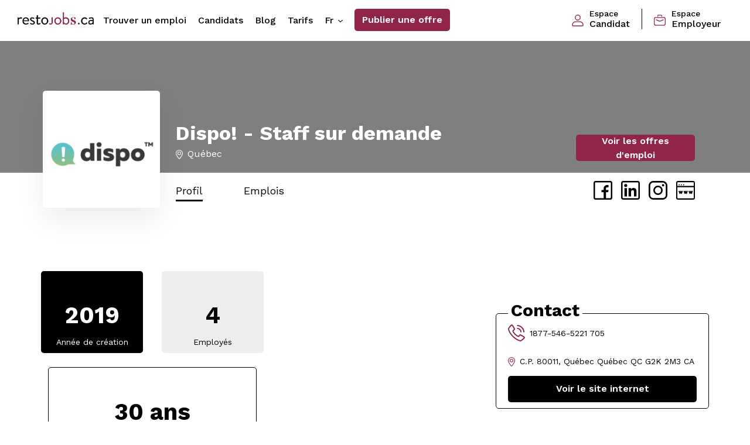

--- FILE ---
content_type: text/html; charset=utf-8
request_url: https://www.restojobs.ca/fr/employers/dispo-offres-de-missions-temporaires-en-hotellerie-et-restauration
body_size: 7142
content:
<!DOCTYPE html>
<!--[if IE 7]><html lang="fr" class="no-js oldie ie ie7 screen-1024"><![endif]-->
<!--[if lt IE 9]><html lang="fr" class="no-js oldie ie screen-1024"><![endif]-->
<!--[if gte IE 9]><html lang="fr" class="no-js ie"><![endif]-->
<!--[if !IE]><!--><html lang="fr" class="no-js layout-premium"><!-- <![endif]-->
<head>
  <!-- Start cookieyes banner --> <script id="cookieyes" type="text/javascript" src="https://cdn-cookieyes.com/client_data/4717b54b576948fef5fd1952/script.js"></script> <!-- End cookieyes banner -->
  <meta charset="utf-8">
  <title>Découvrez Dispo! - Staff sur demande — Resto Jobs</title>
  <link rel="apple-touch-icon-precomposed" href="/assets/apple-touch-icon-precomposed-bbbf45f013ecda37a7a84672a67d5ba2a4a5f61646a1bfa9b58cbf546e02ba53.png">
    <meta name="description" content="Dispo! - Staff sur demande utilise RestoJobs pour recruter les meilleurs professionnels en restauration.">
  <meta property="og:title" content="Découvrez Dispo! - Staff sur demande">
  <meta property="og:image" content="https://restojobs.s3.amazonaws.com/logos/company/43811/Capture_d_e%CC%81cran_2019-08-14_a%CC%80_14.59.10.png">
    <meta property="og:description" content="Dispo! - Staff sur demande utilise RestoJobs pour recruter les meilleurs professionnels en restauration.">
  <meta property="og:site_name" content="Resto Jobs">
  <meta name="viewport" content="width=device-width,minimum-scale=1,maximum-scale=1">
    <link rel="canonical" href="https://www.restojobs.ca/fr/employers/dispo-offres-de-missions-temporaires-en-hotellerie-et-restauration"/>
    <link rel="alternate" href="https://www.restojobs.ca/fr/employers/dispo-offres-de-missions-temporaires-en-hotellerie-et-restauration" hreflang="fr" />
    <link rel="alternate" href="https://www.restojobs.ca/en/employers/dispo-offres-de-missions-temporaires-en-hotellerie-et-restauration" hreflang="en" />
      <link rel="stylesheet" href="//fonts.googleapis.com/css2?family=Work+Sans:ital,wght@0,300;0,400;0,500;0,600;0,700;0,800;1,400;1,500;1,600;1,700;1,800&amp;display=swap" />
  

  <link rel="stylesheet" href="/assets/styles-restojobs-standalone-1e11116b95d41a25472f2a08b688b7711b756cc11904b073518e93af559323a3.css" />
  <script src="/assets/heliom-ef51ad6869de0301a6830e77636315365c90855f5054f479dff5d20b22017980.js"></script>
  <meta name="csrf-param" content="authenticity_token" />
<meta name="csrf-token" content="ehB6iDP3X0qINwIJJBsNpsySYAFtLMFTpnF1CBdDl1xaCP_sL4a7uGLl7AXXXXIhUwBu6Qq3N0pI81hiQM-SVw" />  
  
  
  
    <script src="https://js.stripe.com/v3/"></script>

  <script type="application/ld+json">
  [{"@context":"https://schema.org","@type":"Corporation","@id":"https://www.restojobs.ca/fr/employers/dispo-offres-de-missions-temporaires-en-hotellerie-et-restauration","name":"Dispo! - Staff sur demande","url":"https://www.restojobs.ca/fr/employers/dispo-offres-de-missions-temporaires-en-hotellerie-et-restauration","address":{"@type":"PostalAddress","addressCountry":"CA","addressLocality":"Québec ","addressRegion":"QC","postalCode":"G2K 2M3","streetAddress":"C.P. 80011, Québec"},"telephone":"1877-546-5221 ","logo":{"@type":"ImageObject","url":"https://restojobs.s3.amazonaws.com/logos/company/43811/medium_no_pad_Capture_d_e%CC%81cran_2019-08-14_a%CC%80_14.59.10.png"}}]
  </script>

  <link rel="shortcut icon" href="/favicon_restojobs.ico" type="image/x-icon">
  <link rel="icon" href="/favicon_restojobs.ico" type="image/x-icon">


  
    <!-- CyberPublicity Google Tag Manager -->
    <script>(function(w,d,s,l,i){w[l]=w[l]||[];w[l].push({'gtm.start':
    new Date().getTime(),event:'gtm.js'});var f=d.getElementsByTagName(s)[0],
    j=d.createElement(s),dl=l!='dataLayer'?'&l='+l:'';j.async=true;j.src=
    'https://www.googletagmanager.com/gtm.js?id='+i+dl;f.parentNode.insertBefore(j,f);
  })(window,document,'script','dataLayer','GTM-MR9GK2Q');</script>
    <!-- End Google Tag Manager -->
</head>
<body class="companies show standalone  layout-premium" data-view="companies-show page">
    <!-- CyberPublicity Google Tag Manager (noscript) -->
    <noscript><iframe src="https://www.googletagmanager.com/ns.html?id=GTM-MR9GK2Q"
    height="0" width="0" style="display:none;visibility:hidden"></iframe></noscript>
    <!-- End Google Tag Manager (noscript) -->
    <main class="main-content">
      
      <header class="sticky-top">
  <nav class="navbar navbar-expand-lg main-nav ">
    <button type="button" id="menu-toggle" class="menu-toggle  d-block d-lg-none"></button>
    <a class="navbar-brand" href="/fr">
        <img class="img-fluid" alt="restojobs" src="/assets/restojobs/logo-ss-horiz-9ba8db43480fc75da63ba0e01616526ff972c0ab3fd43adf50fd2695c9843e2e.png" /></a>
    <div id="nav-menu" class="nav-menu d-flex justify-content-between w-100">
      <ul class="navbar-nav">
        <li class="nav-item">
          <a class="nav-link " aria-current="page" href="/fr/jobs">Trouver un emploi</a>
        </li>
        <li class="nav-item">
          <a class="nav-link " href="/fr/applicants">Candidats</a>
        </li>
        <li class="nav-item">
          <a class="nav-link " href="/fr/news">Blog</a>
        </li>
        <li class="nav-item">
          <a class="nav-link " href="/fr/post/pricing">Tarifs</a>
        </li>
        <li class="nav-item">
          <div class="dropdown dropdown-lang d-none d-lg-block">
            <a class="val nav-link" href="#" role="button" id="dropdownMenuLangDesktop" data-bs-toggle="dropdown" aria-expanded="false">
              fr
            </a>
            <ul class="dropdown-menu" aria-labelledby="dropdownMenuLangDesktop">
              <li><a class="dropdown-item">Français</a></li>
              <li><a id="locale-switch" class="dropdown-item" href="/en/employers/dispo-offres-de-missions-temporaires-en-hotellerie-et-restauration" data-base-url="/en">
      English
    </a></li>
            </ul>
          </div>
        </li>
        <li class="nav-item">
          <a class="btn btn-green-full" href="/fr/post">Publier une offre</a>
        </li>
      </ul>
      
      <ul>
        <li class="nav-item accounts-links login d-lg-flex align-items-center">
            <a class="nav-link" href="/fr/login?return_to=https://www.restojobs.ca/fr/employers/dispo-offres-de-missions-temporaires-en-hotellerie-et-restauration" data-base-url="/fr/login?return_to=">
              <i class="icon icon-primary img-fluid"><svg xmlns="http://www.w3.org/2000/svg" width="19.686" height="19.686" viewBox="0 0 19.686 19.686">
  <g id="_40-User" data-name="40-User" transform="translate(-2 -2)">
    <path id="Tracé_40" data-name="Tracé 40" d="M13.922,2a4.922,4.922,0,1,0,4.922,4.922A4.922,4.922,0,0,0,13.922,2Zm0,8.437a3.515,3.515,0,1,1,3.515-3.515A3.515,3.515,0,0,1,13.922,10.437Z" transform="translate(-2.078 0)" />
    <path id="Tracé_41" data-name="Tracé 41" d="M15.478,18H8.208A6.215,6.215,0,0,0,2,24.208a2.229,2.229,0,0,0,2.229,2.229H19.458a2.229,2.229,0,0,0,2.229-2.229A6.215,6.215,0,0,0,15.478,18Zm3.979,7.031H4.229a.823.823,0,0,1-.823-.823,4.8,4.8,0,0,1,4.8-4.8h7.27a4.8,4.8,0,0,1,4.8,4.8.823.823,0,0,1-.823.823Z" transform="translate(0 -4.751)" />
  </g>
</svg>
</i>
              <span><small>Espace</small> <span class="padding-nav">Candidat</span></span>
            </a>
            <a class="nav-link" href="/fr/post/login">
              <i class="icon icon-primary img-fluid"><svg xmlns="http://www.w3.org/2000/svg" width="20.353" height="18.992" viewBox="0 0 20.353 18.992">
  <g id="briefcase" transform="translate(0 -1.07)">
    <path id="Tracé_34" data-name="Tracé 34" d="M16.963,22.391H3.39A3.4,3.4,0,0,1,0,19V10.866a3.4,3.4,0,0,1,3.39-3.4H16.963a3.4,3.4,0,0,1,3.39,3.4V19a3.4,3.4,0,0,1-3.39,3.39ZM3.39,8.831a2.035,2.035,0,0,0-2.035,2.035V19A2.035,2.035,0,0,0,3.39,21.037H16.963A2.035,2.035,0,0,0,19,19V10.866a2.035,2.035,0,0,0-2.035-2.035Z" transform="translate(0 -2.329)" />
    <path id="Tracé_35" data-name="Tracé 35" d="M17.059,4.46a.681.681,0,0,1-.681-.681V3.105a.681.681,0,0,0-.674-.681H11.634a.681.681,0,0,0-.681.681V3.78a.681.681,0,1,1-1.355,0V3.105A2.035,2.035,0,0,1,11.634,1.07H15.7a2.035,2.035,0,0,1,2.035,2.035V3.78A.681.681,0,0,1,17.059,4.46Z" transform="translate(-3.492)" />
    <path id="Tracé_36" data-name="Tracé 36" d="M12.122,17.534a4.751,4.751,0,0,1-1.908-.42L5.761,15.149a.694.694,0,1,1,.553-1.272l4.452,1.978a3.4,3.4,0,0,0,2.754,0l4.452-1.978a.694.694,0,0,1,.553,1.272l-4.5,1.965A4.751,4.751,0,0,1,12.122,17.534Z" transform="translate(-1.945 -4.64)" />
  </g>
</svg>
</i>
              <span><small>Espace</small> <span>Employeur</span></span>
            </a>
        </li>
      </ul>
    </div>
    <div class="dropdown dropdown-lang d-lg-none">
      <a class="val nav-link px-0" href="#" role="button" id="dropdownMenuLang" data-bs-toggle="dropdown" aria-expanded="false">
        fr
      </a>
      <ul class="dropdown-menu" aria-labelledby="dropdownMenuLang">
        <li><a class="dropdown-item">Français</a></li>
        <li><a id="locale-switch" class="dropdown-item" href="/en/employers/dispo-offres-de-missions-temporaires-en-hotellerie-et-restauration" data-base-url="/en">
      English
    </a></li>
      </ul>
    </div>
  </nav>
</header>

      <div class="wrapper-central">
        

<a name="top"></a>
  <div id="fb-root"></div>
  <script async defer crossorigin="anonymous" src="https://connect.facebook.net/fr_FR/sdk.js#xfbml=1&version=v12.0&appId=653242541474317&autoLogAppEvents=1" nonce="hxJotHml"></script>
 
<section 
  class="top-cover top-cover-employeur top-cover-no-image " 
  >
  <div class="container">
    <div class="row row-desc-etab align-items-end">
        <div class="col-md-9">
            <div class="encart-logo-etab" style="background-image:url('https://restojobs.s3.amazonaws.com/logos/company/43811/medium_no_pad_Capture_d_e%CC%81cran_2019-08-14_a%CC%80_14.59.10.png');"></div>
          <div class="desc-etab">
            <h1 class="mb-1">Dispo! - Staff sur demande</h1>
            <div class="d-lg-flex align-items-center">
              <div class="type-etab d-flex align-items-center">
                <i class="icon icon-white img-fluid me-2"><svg xmlns="http://www.w3.org/2000/svg" width="11.849" height="16.358" viewBox="0 0 11.849 16.358">
  <g id="maps-and-flags" transform="translate(-70.573)">
    <g id="Groupe_14" data-name="Groupe 14" transform="translate(70.573)">
      <g id="Groupe_13" data-name="Groupe 13" transform="translate(0)">
        <path id="Tracé_65" data-name="Tracé 65" d="M76.5,0a5.931,5.931,0,0,0-5.924,5.924c0,4.054,5.3,10.006,5.527,10.257a.534.534,0,0,0,.794,0c.226-.251,5.527-6.2,5.527-10.257A5.931,5.931,0,0,0,76.5,0Zm0,15.008c-1.784-2.119-4.857-6.3-4.857-9.083a4.858,4.858,0,1,1,9.715,0C81.355,8.707,78.282,12.888,76.5,15.008Z" transform="translate(-70.573)" />
      </g>
    </g>
    <g id="Groupe_16" data-name="Groupe 16" transform="translate(73.517 2.944)">
      <g id="Groupe_15" data-name="Groupe 15" transform="translate(0)">
        <path id="Tracé_66" data-name="Tracé 66" d="M165.689,92.134a2.981,2.981,0,1,0,2.981,2.981A2.984,2.984,0,0,0,165.689,92.134Zm0,4.895a1.914,1.914,0,1,1,1.914-1.914A1.916,1.916,0,0,1,165.689,97.029Z" transform="translate(-162.708 -92.134)" />
      </g>
    </g>
  </g>
</svg>
</i>
                  <a target="_blank" href="https://maps.google.com/?q=C.P. 80011, Québec Québec  QC G2K 2M3 CA">Québec </a>
              </div>
            </div>
          </div>
        </div>
          <div class="col-md-3 d-flex justify-content-end">
            <a class="btn btn-green d-none d-lg-flex" href="/fr/employers/dispo-offres-de-missions-temporaires-en-hotellerie-et-restauration/jobs">Voir les offres d&#39;emploi</a>
          </div>
      <div class="col-12 d-flex align-items-center justify-content-between">
        <nav class="nav-career d-flex align-items-center justify-content-between">
          <ul class="d-flex align-items-center justify-content-between">
              <li class="active"><a href="/fr/employers/dispo-offres-de-missions-temporaires-en-hotellerie-et-restauration">Profil</a></li>
                <li class=""><a href="/fr/employers/dispo-offres-de-missions-temporaires-en-hotellerie-et-restauration/jobs">Emplois</a></li>
          </ul>
          <div class="social">
              <a href="http://facebook.com/disployes" target="_blank" class="facebook-rs"></a>
              <a href="https://www.linkedin.com/company/2575959/admin/" target="_blank" class="linkedin-rs"></a>
              <a href="https://www.instagram.com/dispoapp/?hl=fr-ca" target="_blank" class="instagram-rs"></a>
              <a href="https://www.dispoapp.ca/" target="_blank" class="website-rs"></a>
          </div>
        </nav>
      </div>
    </div>
  </div>
</section>
<section class="grid-content-wrapper page-career ">
  <div class="container">
    <div class="row">
      <!-- Column #1 -->
      <div class="col-md-4 mt-4">
          <div class="row">
              <div class="col-6 col-sm-12 col-lg-6 mt-4 p-sm-0 pe-lg-3">
                <div class="bloc-content bloc-kpi bloc-black">
                  <p class="chiffre">2019</p>
                  <p class="intitule">Année de création</p>
                </div>
              </div>
              <div class="col-6 col-sm-12 col-lg-6 mt-4 p-sm-0 ps-lg-3">
                <div class="bloc-content bloc-kpi bloc-grey">
                  <p class="chiffre">4</p>
                  <p class="intitule">Employés</p>
                </div>
              </div>
          </div>
          <div class="bloc-content bloc-kpi bloc-outline mt-4">
            <p class="chiffre">30 ans</p>
            <p class="intitule">Âge moyen</p>
          </div>
        
        <!-- Medias at bottom of column #1 -->
      </div>
      <!-- Column #2 + #3 - merged on top -->
      <div class="col-md-8 mt-4">
        
        <div class="row">
          <!-- Column #2 -->
          <div class="col-xs-12 col-md-6 mt-4 p-0 pe-sm-3">
            
            
              <div class="bloc-content mt-4 p-0">
                <iframe src="https://www.google.com/maps/embed/v1/place?key=AIzaSyCpdY2Y_TxLgoIjJEz6rw3w64-ZjcGKZJ8
                  &q=C.P.+80011%2C+Qu%C3%A9bec+Qu%C3%A9bec++QC+G2K+2M3+CA" width="100%" height="370" style="border:0;" allowfullscreen="" loading="lazy"></iframe>
              </div>
            <!-- Medias at bottom of column #2 -->
          </div>
          <!-- Column #3 -->
          <div class="col-xs-12 col-md-6 mt-5 p-0 ps-sm-3">
            <a name="contact"></a>
<div class="bloc-content bloc-outline bloc-flex-column mt-5">
  <h2 class="big">Contact</h2>
  <div>
      <p class="mb-4">
        <a href="tel:1877-546-5221 " class="d-flex align-items-center">
          <i class="icon icon-primary img-fluid me-2"><svg xmlns="http://www.w3.org/2000/svg" width="29.281" height="29.281" viewBox="0 0 29.281 29.281">
  <g id="telephone-call" transform="translate(-1 -1)">
    <path id="Tracé_3847" data-name="Tracé 3847" d="M29.339,22.077c-.052-.043-5.9-4.207-7.484-3.952-.762.135-1.2.655-2.071,1.7-.141.168-.479.569-.741.855a12.16,12.16,0,0,1-1.611-.656,13.372,13.372,0,0,1-6.17-6.17,12.159,12.159,0,0,1-.656-1.611c.287-.263.689-.6.861-.746,1.036-.869,1.555-1.3,1.69-2.068.276-1.58-3.909-7.431-3.952-7.483A2.234,2.234,0,0,0,7.539,1C5.843,1,1,7.282,1,8.341c0,.061.089,6.312,7.8,14.153,7.832,7.7,14.082,7.788,14.144,7.788,1.058,0,7.341-4.843,7.341-6.539A2.236,2.236,0,0,0,29.339,22.077Zm-6.507,6.247c-.847-.072-6.1-.764-12.657-7.207C3.7,14.525,3.026,9.265,2.959,8.45A26.406,26.406,0,0,1,7.552,3.022c.039.039.091.1.157.174A34.543,34.543,0,0,1,11.2,9.114a11.6,11.6,0,0,1-.992.889A9.792,9.792,0,0,0,8.73,11.391a.976.976,0,0,0-.167.733A11.144,11.144,0,0,0,9.505,14.7a15.334,15.334,0,0,0,7.074,7.073,11.116,11.116,0,0,0,2.578.943.967.967,0,0,0,.733-.167,9.834,9.834,0,0,0,1.393-1.482c.306-.365.715-.852.871-.99a34.3,34.3,0,0,1,5.93,3.492c.081.068.139.121.177.155a26.389,26.389,0,0,1-5.429,4.594Z" transform="translate(0)" />
    <path id="Tracé_3848" data-name="Tracé 3848" d="M22.856,14.808h1.952A7.817,7.817,0,0,0,17,7V8.952a5.862,5.862,0,0,1,5.856,5.856Z" transform="translate(-0.383 -0.144)" />
    <path id="Tracé_3849" data-name="Tracé 3849" d="M27.736,14.689h1.952A12.7,12.7,0,0,0,17,2V3.952A10.749,10.749,0,0,1,27.736,14.689Z" transform="translate(-0.383 -0.024)" />
  </g>
</svg>
</i>
          <span>1877-546-5221  705</span>
        </a>
      </p>
      <p>
        <a href="https://www.google.com/maps/search/?api=1&query=C.P.+80011%2C+Qu%C3%A9bec+Qu%C3%A9bec++QC+G2K+2M3+CA" target="_blank" class="d-flex align-items-center">
          <i class="icon icon-primary img-fluid me-2"><svg xmlns="http://www.w3.org/2000/svg" width="11.849" height="16.358" viewBox="0 0 11.849 16.358">
  <g id="maps-and-flags" transform="translate(-70.573)">
    <g id="Groupe_14" data-name="Groupe 14" transform="translate(70.573)">
      <g id="Groupe_13" data-name="Groupe 13" transform="translate(0)">
        <path id="Tracé_65" data-name="Tracé 65" d="M76.5,0a5.931,5.931,0,0,0-5.924,5.924c0,4.054,5.3,10.006,5.527,10.257a.534.534,0,0,0,.794,0c.226-.251,5.527-6.2,5.527-10.257A5.931,5.931,0,0,0,76.5,0Zm0,15.008c-1.784-2.119-4.857-6.3-4.857-9.083a4.858,4.858,0,1,1,9.715,0C81.355,8.707,78.282,12.888,76.5,15.008Z" transform="translate(-70.573)" />
      </g>
    </g>
    <g id="Groupe_16" data-name="Groupe 16" transform="translate(73.517 2.944)">
      <g id="Groupe_15" data-name="Groupe 15" transform="translate(0)">
        <path id="Tracé_66" data-name="Tracé 66" d="M165.689,92.134a2.981,2.981,0,1,0,2.981,2.981A2.984,2.984,0,0,0,165.689,92.134Zm0,4.895a1.914,1.914,0,1,1,1.914-1.914A1.916,1.916,0,0,1,165.689,97.029Z" transform="translate(-162.708 -92.134)" />
      </g>
    </g>
  </g>
</svg>
</i>
          <span class="cut-with-ellipsis">C.P. 80011, Québec Québec  QC G2K 2M3 CA</span>
        </a>
      </p>
  </div>
    <a href="https://www.dispoapp.ca/" target="_blank" class="btn btn-black w-100">Voir le site internet</a>
</div>
              <div class="bloc-content bloc-vertical-img p-0 overflow-hidden mt-4">
                <div class="fb-page" data-href="http://facebook.com/disployes" data-tabs="timeline" data-width="700" data-height="" data-small-header="false" data-adapt-container-width="true" data-hide-cover="false" data-show-facepile="true"><blockquote cite="http://facebook.com/disployes" class="fb-xfbml-parse-ignore"><a href="http://facebook.com/disployes" target="_blank">Dispo! - Staff sur demande</a></blockquote></div>
              </div>
            <!-- Medias at bottom of column #3 -->
          </div>
        </div>
      </div>
    </div>
  </div>
</section>

<!-- Video Modal -->
<div class="modal fade" id="video-modal" tabindex="-1" aria-labelledby="video-modal-label" aria-hidden="true">
  <div class="modal-dialog modal-xl modal-dialog-centered">
    <div class="modal-content">
      <div class="modal-header">
        <div>
          <h4 class="modal-title" id="video-modal-label"></h4>
          <h5 class="modal-subtitle"></h5>
        </div>
        <a href="#" data-bs-dismiss="modal" class="btn-close"></a>
        <!-- <button type="button" class="btn-close" data-bs-dismiss="modal" aria-label="Close"></button> -->
      </div>
      <div class="modal-body">
        <div class="embed-responsive embed-responsive-16by9">
          <div class="bloc-video">
            <iframe id="staff-member-video" class="embed-responsive-item" width="100%" src="" allow="autoplay" allowfullscreen></iframe>
          </div>
        </div>
      </div>
      <div class="modal-footer">
        <div class="modal-description wysiwyg-generated"></div>
      </div>
    </div>
  </div>
</div>

      </div>
      <footer id="footer-premium">
  <div class="wrapper">
    <div class="columns-3" id="col-info-company">
      <div class="logo">
        <img class="logo-footer" style="height:20px" src="/assets/restojobs/logo-ss-horiz-white-a46703b11a519711f5e5a3856fbf2ac97a513b7a674d167f169b66c2f9506d63.png" />
      </div>
      <div class="infos">
        <a href="mailto:info@restojobs.ca">info@restojobs.ca</a><br>
      </div>
      <h5>Suivez-nous</h5>
      <div class="followus social">
        <a class="ss-facebook" href="https://www.facebook.com/RestoJobs.ca" target="_blank">&nbsp;</a>
        <a class="ss-instagram" href="https://instagram.com/hotelleriejobsofficiel" target="_blank">&nbsp;</a>
      </div>
    </div>

    <div class="columns-3" id="col-links">

      <ul class="meta">
        <li><a class="icon-email" href="/fr/newsletter">Abonnez-vous à l&#39;infolettre!</a></li>
          <li><a class="icon-list" href="/fr">Trouver un emploi</a></li>
          <li><a class="icon-list" href="/fr/applicants">Candidats</a></li>
        <li><a class="icon-calendar" href="/fr/news">Blog</a></li>
        <li><a class="icon-star" href="/fr/nominations">Félicitations</a></li>
        <li><a class="icon-plus" href="/fr/post">Publier une offre</a></li>
        <li class="sep"><a class="icon-sacreesoiree" target="_blank" href="https://sacreesoiree.com/">Recrutement temporaire</a></li>
      </ul>

    </div>

    <div class="columns-3" id="col-account">

      <h5>Votre compte</h5>

      <ul class="connexion">
          <li class="sep"><a class="icon-paper-plane" id="login" href="/fr/login?return_to=https://www.restojobs.ca/fr/employers/dispo-offres-de-missions-temporaires-en-hotellerie-et-restauration" data-base-url="/fr/login?return_to=">Connexion</a></li>
      </ul>
      <ul>
          <li><a class="icon-book" href="/fr/about">À propos de nous</a></li>
        <li><a class="icon-paper-plane" href="/fr/contact">Contact</a></li>
        <li><a class="icon-document" href="/fr/terms">Conditions d&#39;utilisation</a></li>
        <li><a class="icon-lock" href="/fr/policy">Politique de confidentialité</a></li>
        <li class="sep"><a id="locale-switch" class="icon-world" href="/en/employers/dispo-offres-de-missions-temporaires-en-hotellerie-et-restauration" data-base-url="/en">
      English
    </a></li>
      </ul>



    </div>

  </div>

</footer>
    </main>

      <!-- Global site tag (gtag.js) - Google Analytics -->
      <script async src="https://www.googletagmanager.com/gtag/js?id=UA-2030764-3"></script>
      <script>
      window.dataLayer = window.dataLayer || [];
      function gtag(){dataLayer.push(arguments);}
      gtag('js', new Date());

      gtag('config', 'UA-2030764-3');
      </script>

    <script>ASSET_HOST=''</script>
    <script src="/assets/application-a185612d4ebf80fa9f24a49a30a7cac1ddf2d8df33930a89cf2e7adf726c7e9c.js"></script>

      <script async src="https://maps.googleapis.com/maps/api/js?libraries=places&language=fr&key=AIzaSyCpdY2Y_TxLgoIjJEz6rw3w64-ZjcGKZJ8&callback=googleapisLoadedCallback"></script>
      <script>
        // google apis callback when loaded, send initialization events here 
        // instead of on doing it on document ready since googleapis is loaded async
        function googleapisLoadedCallback() {
          initGooglePlacesSearchFromCallback();
          initSearchFormPlacesGoogleFromCallback();
        }
      </script>
    


    <script>
      !function(t,e){var o,n,p,r;e.__SV||(window.posthog=e,e._i=[],e.init=function(i,s,a){function g(t,e){var o=e.split(".");2==o.length&&(t=t[o[0]],e=o[1]),t[e]=function(){t.push([e].concat(Array.prototype.slice.call(arguments,0)))}}(p=t.createElement("script")).type="text/javascript",p.crossOrigin="anonymous",p.async=!0,p.src=s.api_host+"/static/array.js",(r=t.getElementsByTagName("script")[0]).parentNode.insertBefore(p,r);var u=e;for(void 0!==a?u=e[a]=[]:a="posthog",u.people=u.people||[],u.toString=function(t){var e="posthog";return"posthog"!==a&&(e+="."+a),t||(e+=" (stub)"),e},u.people.toString=function(){return u.toString(1)+".people (stub)"},o="capture identify alias people.set people.set_once set_config register register_once unregister opt_out_capturing has_opted_out_capturing opt_in_capturing reset isFeatureEnabled onFeatureFlags getFeatureFlag getFeatureFlagPayload reloadFeatureFlags group updateEarlyAccessFeatureEnrollment getEarlyAccessFeatures getActiveMatchingSurveys getSurveys getNextSurveyStep".split(" "),n=0;n<o.length;n++)g(u,o[n]);e._i.push([i,s,a])},e.__SV=1)}(document,window.posthog||[]);
      posthog.init('phc_iHq3yG5heO4Q4eFasyRNVTL5XLqQcHcMIyCtwLQDnD',{api_host:'https://us.i.posthog.com'})
    </script>

  <script type="text/javascript">
  /* <![CDATA[ */
  var google_conversion_id = 866155245;
  var google_custom_params = window.google_tag_params;
  var google_remarketing_only = true;
  /* ]]> */
  </script>
  <script type="text/javascript" src="//www.googleadservices.com/pagead/conversion.js">
  </script>
  <noscript>
  <div style="display:inline;">
  <img height="1" width="1" style="border-style:none;" alt="" src="//googleads.g.doubleclick.net/pagead/viewthroughconversion/866155245/?value=0&amp;guid=ON&amp;script=0"/>
  </div>
  </noscript>
</body>
</html>


--- FILE ---
content_type: text/css
request_url: https://www.restojobs.ca/assets/styles-restojobs-standalone-1e11116b95d41a25472f2a08b688b7711b756cc11904b073518e93af559323a3.css
body_size: 95855
content:
/*!
 * Bootstrap v5.1.3 (https://getbootstrap.com/)
 * Copyright 2011-2021 The Bootstrap Authors
 * Copyright 2011-2021 Twitter, Inc.
 * Licensed under MIT (https://github.com/twbs/bootstrap/blob/main/LICENSE)
 */:root{--bs-blue: #0d6efd;--bs-indigo: #6610f2;--bs-purple: #6f42c1;--bs-pink: #d63384;--bs-red: #dc3545;--bs-orange: #fd7e14;--bs-yellow: #ffc107;--bs-green: #90244A;--bs-teal: #20c997;--bs-cyan: #0dcaf0;--bs-white: #fff;--bs-gray: #6c757d;--bs-gray-dark: #343a40;--bs-gray-100: #f8f9fa;--bs-gray-200: #e9ecef;--bs-gray-300: #dee2e6;--bs-gray-400: #ced4da;--bs-gray-500: #adb5bd;--bs-gray-600: #6c757d;--bs-gray-700: #495057;--bs-gray-800: #343a40;--bs-gray-900: #212529;--bs-primary: #0d6efd;--bs-secondary: #6c757d;--bs-success: #90244A;--bs-info: #0dcaf0;--bs-warning: #ffc107;--bs-danger: #dc3545;--bs-light: #f8f9fa;--bs-dark: #212529;--bs-primary-rgb: 13, 110, 253;--bs-secondary-rgb: 108, 117, 125;--bs-success-rgb: 144, 36, 74;--bs-info-rgb: 13, 202, 240;--bs-warning-rgb: 255, 193, 7;--bs-danger-rgb: 220, 53, 69;--bs-light-rgb: 248, 249, 250;--bs-dark-rgb: 33, 37, 41;--bs-white-rgb: 255, 255, 255;--bs-black-rgb: 0, 0, 0;--bs-body-color-rgb: 33, 37, 41;--bs-body-bg-rgb: 255, 255, 255;--bs-font-sans-serif: system-ui, -apple-system, "Segoe UI", Roboto, "Helvetica Neue", Arial, "Noto Sans", "Liberation Sans", sans-serif, "Apple Color Emoji", "Segoe UI Emoji", "Segoe UI Symbol", "Noto Color Emoji";--bs-font-monospace: SFMono-Regular, Menlo, Monaco, Consolas, "Liberation Mono", "Courier New", monospace;--bs-gradient: linear-gradient(180deg, rgba(255, 255, 255, 0.15), rgba(255, 255, 255, 0));--bs-body-font-family: var(--bs-font-sans-serif);--bs-body-font-size: 1rem;--bs-body-font-weight: 400;--bs-body-line-height: 1.5;--bs-body-color: #212529;--bs-body-bg: #fff}*,*::before,*::after{box-sizing:border-box}@media (prefers-reduced-motion: no-preference){:root{scroll-behavior:smooth}}body{margin:0;font-family:var(--bs-body-font-family);font-size:var(--bs-body-font-size);font-weight:var(--bs-body-font-weight);line-height:var(--bs-body-line-height);color:var(--bs-body-color);text-align:var(--bs-body-text-align);background-color:var(--bs-body-bg);-webkit-text-size-adjust:100%;-webkit-tap-highlight-color:rgba(0,0,0,0)}hr{margin:1rem 0;color:inherit;background-color:currentColor;border:0;opacity:0.25}hr:not([size]){height:1px}h6,.h6,h5,.h5,h4,.h4,h3,.h3,h2,.h2,h1,.h1{margin-top:0;margin-bottom:0.5rem;font-weight:500;line-height:1.2}h1,.h1{font-size:calc(1.375rem + 1.5vw)}@media (min-width: 1200px){h1,.h1{font-size:2.5rem}}h2,.h2{font-size:calc(1.325rem + 0.9vw)}@media (min-width: 1200px){h2,.h2{font-size:2rem}}h3,.h3{font-size:calc(1.3rem + 0.6vw)}@media (min-width: 1200px){h3,.h3{font-size:1.75rem}}h4,.h4{font-size:calc(1.275rem + 0.3vw)}@media (min-width: 1200px){h4,.h4{font-size:1.5rem}}h5,.h5{font-size:1.25rem}h6,.h6{font-size:1rem}p{margin-top:0;margin-bottom:1rem}abbr[title],abbr[data-bs-original-title]{-webkit-text-decoration:underline dotted;text-decoration:underline dotted;cursor:help;-webkit-text-decoration-skip-ink:none;text-decoration-skip-ink:none}address{margin-bottom:1rem;font-style:normal;line-height:inherit}ol,ul{padding-left:2rem}ol,ul,dl{margin-top:0;margin-bottom:1rem}ol ol,ul ul,ol ul,ul ol{margin-bottom:0}dt{font-weight:700}dd{margin-bottom:.5rem;margin-left:0}blockquote{margin:0 0 1rem}b,strong{font-weight:bolder}small,.small{font-size:0.875em}mark,.mark{padding:0.2em;background-color:#fcf8e3}sub,sup{position:relative;font-size:0.75em;line-height:0;vertical-align:baseline}sub{bottom:-.25em}sup{top:-.5em}a{color:#0d6efd;text-decoration:underline}a:hover{color:#0a58ca}a:not([href]):not([class]),a:not([href]):not([class]):hover{color:inherit;text-decoration:none}pre,code,kbd,samp{font-family:var(--bs-font-monospace);font-size:1em;direction:ltr;unicode-bidi:bidi-override}pre{display:block;margin-top:0;margin-bottom:1rem;overflow:auto;font-size:0.875em}pre code{font-size:inherit;color:inherit;word-break:normal}code{font-size:0.875em;color:#d63384;word-wrap:break-word}a>code{color:inherit}kbd{padding:0.2rem 0.4rem;font-size:0.875em;color:#fff;background-color:#212529;border-radius:0.2rem}kbd kbd{padding:0;font-size:1em;font-weight:700}figure{margin:0 0 1rem}img,svg{vertical-align:middle}table{caption-side:bottom;border-collapse:collapse}caption{padding-top:0.5rem;padding-bottom:0.5rem;color:#6c757d;text-align:left}th{text-align:inherit;text-align:-webkit-match-parent}thead,tbody,tfoot,tr,td,th{border-color:inherit;border-style:solid;border-width:0}label,#modalInscription .modal-dialog .modal-body form input,#modalInscription .modal-dialog .modal-body form .input-with-tokens,#modalInscription .modal-dialog .modal-body form textarea,#modalInscription .modal-dialog .modal-body form .nicEdit-main,#modalPostuler .modal-dialog .modal-body form input,#modalPostuler .modal-dialog .modal-body form .input-with-tokens,#modalPostuler .modal-dialog .modal-body form textarea,#modalPostuler .modal-dialog .modal-body form .nicEdit-main{display:inline-block}button{border-radius:0}button:focus:not(:focus-visible){outline:0}input,.input-with-tokens,button,select,optgroup,textarea,.nicEdit-main{margin:0;font-family:inherit;font-size:inherit;line-height:inherit}button,select{text-transform:none}[role="button"]{cursor:pointer}select{word-wrap:normal}select:disabled{opacity:1}[list]::-webkit-calendar-picker-indicator{display:none}button,[type="button"],[type="reset"],[type="submit"]{-webkit-appearance:button}button:not(:disabled),[type="button"]:not(:disabled),[type="reset"]:not(:disabled),[type="submit"]:not(:disabled){cursor:pointer}::-moz-focus-inner{padding:0;border-style:none}textarea,.nicEdit-main{resize:vertical}fieldset{min-width:0;padding:0;margin:0;border:0}legend{float:left;width:100%;padding:0;margin-bottom:0.5rem;font-size:calc(1.275rem + 0.3vw);line-height:inherit}@media (min-width: 1200px){legend{font-size:1.5rem}}legend+*{clear:left}::-webkit-datetime-edit-fields-wrapper,::-webkit-datetime-edit-text,::-webkit-datetime-edit-minute,::-webkit-datetime-edit-hour-field,::-webkit-datetime-edit-day-field,::-webkit-datetime-edit-month-field,::-webkit-datetime-edit-year-field{padding:0}::-webkit-inner-spin-button{height:auto}[type="search"]{outline-offset:-2px;-webkit-appearance:textfield}::-webkit-search-decoration{-webkit-appearance:none}::-webkit-color-swatch-wrapper{padding:0}::file-selector-button{font:inherit}::-webkit-file-upload-button{font:inherit;-webkit-appearance:button}output{display:inline-block}iframe{border:0}summary{display:list-item;cursor:pointer}progress{vertical-align:baseline}[hidden]{display:none !important}.lead{font-size:1.25rem;font-weight:300}.display-1{font-size:calc(1.625rem + 4.5vw);font-weight:300;line-height:1.2}@media (min-width: 1200px){.display-1{font-size:5rem}}.display-2{font-size:calc(1.575rem + 3.9vw);font-weight:300;line-height:1.2}@media (min-width: 1200px){.display-2{font-size:4.5rem}}.display-3{font-size:calc(1.525rem + 3.3vw);font-weight:300;line-height:1.2}@media (min-width: 1200px){.display-3{font-size:4rem}}.display-4{font-size:calc(1.475rem + 2.7vw);font-weight:300;line-height:1.2}@media (min-width: 1200px){.display-4{font-size:3.5rem}}.display-5{font-size:calc(1.425rem + 2.1vw);font-weight:300;line-height:1.2}@media (min-width: 1200px){.display-5{font-size:3rem}}.display-6{font-size:calc(1.375rem + 1.5vw);font-weight:300;line-height:1.2}@media (min-width: 1200px){.display-6{font-size:2.5rem}}.list-unstyled{padding-left:0;list-style:none}.list-inline{padding-left:0;list-style:none}.list-inline-item{display:inline-block}.list-inline-item:not(:last-child){margin-right:0.5rem}.initialism{font-size:0.875em;text-transform:uppercase}.blockquote{margin-bottom:1rem;font-size:1.25rem}.blockquote>:last-child{margin-bottom:0}.blockquote-footer{margin-top:-1rem;margin-bottom:1rem;font-size:0.875em;color:#6c757d}.blockquote-footer::before{content:"\2014\00A0"}.img-fluid{max-width:100%;height:auto}.img-thumbnail{padding:0.25rem;background-color:#fff;border:1px solid #dee2e6;border-radius:3px;max-width:100%;height:auto}.figure{display:inline-block}.figure-img{margin-bottom:0.5rem;line-height:1}.figure-caption{font-size:0.875em;color:#6c757d}.container,.container-fluid,.container-xxl,.container-xl,.container-lg,.container-md,.container-sm{width:100%;padding-right:var(--bs-gutter-x, 0.75rem);padding-left:var(--bs-gutter-x, 0.75rem);margin-right:auto;margin-left:auto}@media (min-width: 576px){.container-sm,.container{max-width:540px}}@media (min-width: 768px){.container-md,.container-sm,.container{max-width:720px}}@media (min-width: 992px){.container-lg,.container-md,.container-sm,.container{max-width:960px}}@media (min-width: 1200px){.container-xl,.container-lg,.container-md,.container-sm,.container{max-width:1140px}}@media (min-width: 1400px){.container-xxl,.container-xl,.container-lg,.container-md,.container-sm,.container{max-width:1320px}}.row{--bs-gutter-x: 1.5rem;--bs-gutter-y: 0;display:flex;flex-wrap:wrap;margin-top:calc(-1 * var(--bs-gutter-y));margin-right:calc(-.5 * var(--bs-gutter-x));margin-left:calc(-.5 * var(--bs-gutter-x))}.row>*{flex-shrink:0;width:100%;max-width:100%;padding-right:calc(var(--bs-gutter-x) * .5);padding-left:calc(var(--bs-gutter-x) * .5);margin-top:var(--bs-gutter-y)}.col{flex:1 0 0%}.row-cols-auto>*{flex:0 0 auto;width:auto}.row-cols-1>*{flex:0 0 auto;width:100%}.row-cols-2>*{flex:0 0 auto;width:50%}.row-cols-3>*{flex:0 0 auto;width:33.3333333333%}.row-cols-4>*{flex:0 0 auto;width:25%}.row-cols-5>*{flex:0 0 auto;width:20%}.row-cols-6>*{flex:0 0 auto;width:16.6666666667%}.col-auto{flex:0 0 auto;width:auto}.col-1{flex:0 0 auto;width:8.33333333%}.col-2{flex:0 0 auto;width:16.66666667%}.col-3{flex:0 0 auto;width:25%}.col-4{flex:0 0 auto;width:33.33333333%}.col-5{flex:0 0 auto;width:41.66666667%}.col-6{flex:0 0 auto;width:50%}.col-7{flex:0 0 auto;width:58.33333333%}.col-8{flex:0 0 auto;width:66.66666667%}.col-9{flex:0 0 auto;width:75%}.col-10{flex:0 0 auto;width:83.33333333%}.col-11{flex:0 0 auto;width:91.66666667%}.col-12{flex:0 0 auto;width:100%}.offset-1{margin-left:8.33333333%}.offset-2{margin-left:16.66666667%}.offset-3{margin-left:25%}.offset-4{margin-left:33.33333333%}.offset-5{margin-left:41.66666667%}.offset-6{margin-left:50%}.offset-7{margin-left:58.33333333%}.offset-8{margin-left:66.66666667%}.offset-9{margin-left:75%}.offset-10{margin-left:83.33333333%}.offset-11{margin-left:91.66666667%}.g-0,.gx-0{--bs-gutter-x: 0}.g-0,.gy-0{--bs-gutter-y: 0}.g-1,.gx-1{--bs-gutter-x: 0.25rem}.g-1,.gy-1{--bs-gutter-y: 0.25rem}.g-2,.gx-2{--bs-gutter-x: 0.5rem}.g-2,.gy-2{--bs-gutter-y: 0.5rem}.g-3,.gx-3{--bs-gutter-x: 1rem}.g-3,.gy-3{--bs-gutter-y: 1rem}.g-4,.gx-4{--bs-gutter-x: 1.5rem}.g-4,.gy-4{--bs-gutter-y: 1.5rem}.g-5,.gx-5{--bs-gutter-x: 3rem}.g-5,.gy-5{--bs-gutter-y: 3rem}@media (min-width: 576px){.col-sm{flex:1 0 0%}.row-cols-sm-auto>*{flex:0 0 auto;width:auto}.row-cols-sm-1>*{flex:0 0 auto;width:100%}.row-cols-sm-2>*{flex:0 0 auto;width:50%}.row-cols-sm-3>*{flex:0 0 auto;width:33.3333333333%}.row-cols-sm-4>*{flex:0 0 auto;width:25%}.row-cols-sm-5>*{flex:0 0 auto;width:20%}.row-cols-sm-6>*{flex:0 0 auto;width:16.6666666667%}.col-sm-auto{flex:0 0 auto;width:auto}.col-sm-1{flex:0 0 auto;width:8.33333333%}.col-sm-2{flex:0 0 auto;width:16.66666667%}.col-sm-3{flex:0 0 auto;width:25%}.col-sm-4{flex:0 0 auto;width:33.33333333%}.col-sm-5{flex:0 0 auto;width:41.66666667%}.col-sm-6{flex:0 0 auto;width:50%}.col-sm-7{flex:0 0 auto;width:58.33333333%}.col-sm-8{flex:0 0 auto;width:66.66666667%}.col-sm-9{flex:0 0 auto;width:75%}.col-sm-10{flex:0 0 auto;width:83.33333333%}.col-sm-11{flex:0 0 auto;width:91.66666667%}.col-sm-12{flex:0 0 auto;width:100%}.offset-sm-0{margin-left:0}.offset-sm-1{margin-left:8.33333333%}.offset-sm-2{margin-left:16.66666667%}.offset-sm-3{margin-left:25%}.offset-sm-4{margin-left:33.33333333%}.offset-sm-5{margin-left:41.66666667%}.offset-sm-6{margin-left:50%}.offset-sm-7{margin-left:58.33333333%}.offset-sm-8{margin-left:66.66666667%}.offset-sm-9{margin-left:75%}.offset-sm-10{margin-left:83.33333333%}.offset-sm-11{margin-left:91.66666667%}.g-sm-0,.gx-sm-0{--bs-gutter-x: 0}.g-sm-0,.gy-sm-0{--bs-gutter-y: 0}.g-sm-1,.gx-sm-1{--bs-gutter-x: 0.25rem}.g-sm-1,.gy-sm-1{--bs-gutter-y: 0.25rem}.g-sm-2,.gx-sm-2{--bs-gutter-x: 0.5rem}.g-sm-2,.gy-sm-2{--bs-gutter-y: 0.5rem}.g-sm-3,.gx-sm-3{--bs-gutter-x: 1rem}.g-sm-3,.gy-sm-3{--bs-gutter-y: 1rem}.g-sm-4,.gx-sm-4{--bs-gutter-x: 1.5rem}.g-sm-4,.gy-sm-4{--bs-gutter-y: 1.5rem}.g-sm-5,.gx-sm-5{--bs-gutter-x: 3rem}.g-sm-5,.gy-sm-5{--bs-gutter-y: 3rem}}@media (min-width: 768px){.col-md{flex:1 0 0%}.row-cols-md-auto>*{flex:0 0 auto;width:auto}.row-cols-md-1>*{flex:0 0 auto;width:100%}.row-cols-md-2>*{flex:0 0 auto;width:50%}.row-cols-md-3>*{flex:0 0 auto;width:33.3333333333%}.row-cols-md-4>*{flex:0 0 auto;width:25%}.row-cols-md-5>*{flex:0 0 auto;width:20%}.row-cols-md-6>*{flex:0 0 auto;width:16.6666666667%}.col-md-auto{flex:0 0 auto;width:auto}.col-md-1{flex:0 0 auto;width:8.33333333%}.col-md-2{flex:0 0 auto;width:16.66666667%}.col-md-3{flex:0 0 auto;width:25%}.col-md-4{flex:0 0 auto;width:33.33333333%}.col-md-5{flex:0 0 auto;width:41.66666667%}.col-md-6{flex:0 0 auto;width:50%}.col-md-7{flex:0 0 auto;width:58.33333333%}.col-md-8{flex:0 0 auto;width:66.66666667%}.col-md-9{flex:0 0 auto;width:75%}.col-md-10{flex:0 0 auto;width:83.33333333%}.col-md-11{flex:0 0 auto;width:91.66666667%}.col-md-12{flex:0 0 auto;width:100%}.offset-md-0{margin-left:0}.offset-md-1{margin-left:8.33333333%}.offset-md-2{margin-left:16.66666667%}.offset-md-3{margin-left:25%}.offset-md-4{margin-left:33.33333333%}.offset-md-5{margin-left:41.66666667%}.offset-md-6{margin-left:50%}.offset-md-7{margin-left:58.33333333%}.offset-md-8{margin-left:66.66666667%}.offset-md-9{margin-left:75%}.offset-md-10{margin-left:83.33333333%}.offset-md-11{margin-left:91.66666667%}.g-md-0,.gx-md-0{--bs-gutter-x: 0}.g-md-0,.gy-md-0{--bs-gutter-y: 0}.g-md-1,.gx-md-1{--bs-gutter-x: 0.25rem}.g-md-1,.gy-md-1{--bs-gutter-y: 0.25rem}.g-md-2,.gx-md-2{--bs-gutter-x: 0.5rem}.g-md-2,.gy-md-2{--bs-gutter-y: 0.5rem}.g-md-3,.gx-md-3{--bs-gutter-x: 1rem}.g-md-3,.gy-md-3{--bs-gutter-y: 1rem}.g-md-4,.gx-md-4{--bs-gutter-x: 1.5rem}.g-md-4,.gy-md-4{--bs-gutter-y: 1.5rem}.g-md-5,.gx-md-5{--bs-gutter-x: 3rem}.g-md-5,.gy-md-5{--bs-gutter-y: 3rem}}@media (min-width: 992px){.col-lg{flex:1 0 0%}.row-cols-lg-auto>*{flex:0 0 auto;width:auto}.row-cols-lg-1>*{flex:0 0 auto;width:100%}.row-cols-lg-2>*{flex:0 0 auto;width:50%}.row-cols-lg-3>*{flex:0 0 auto;width:33.3333333333%}.row-cols-lg-4>*{flex:0 0 auto;width:25%}.row-cols-lg-5>*{flex:0 0 auto;width:20%}.row-cols-lg-6>*{flex:0 0 auto;width:16.6666666667%}.col-lg-auto{flex:0 0 auto;width:auto}.col-lg-1{flex:0 0 auto;width:8.33333333%}.col-lg-2{flex:0 0 auto;width:16.66666667%}.col-lg-3{flex:0 0 auto;width:25%}.col-lg-4{flex:0 0 auto;width:33.33333333%}.col-lg-5{flex:0 0 auto;width:41.66666667%}.col-lg-6{flex:0 0 auto;width:50%}.col-lg-7{flex:0 0 auto;width:58.33333333%}.col-lg-8{flex:0 0 auto;width:66.66666667%}.col-lg-9{flex:0 0 auto;width:75%}.col-lg-10{flex:0 0 auto;width:83.33333333%}.col-lg-11{flex:0 0 auto;width:91.66666667%}.col-lg-12{flex:0 0 auto;width:100%}.offset-lg-0{margin-left:0}.offset-lg-1{margin-left:8.33333333%}.offset-lg-2{margin-left:16.66666667%}.offset-lg-3{margin-left:25%}.offset-lg-4{margin-left:33.33333333%}.offset-lg-5{margin-left:41.66666667%}.offset-lg-6{margin-left:50%}.offset-lg-7{margin-left:58.33333333%}.offset-lg-8{margin-left:66.66666667%}.offset-lg-9{margin-left:75%}.offset-lg-10{margin-left:83.33333333%}.offset-lg-11{margin-left:91.66666667%}.g-lg-0,.gx-lg-0{--bs-gutter-x: 0}.g-lg-0,.gy-lg-0{--bs-gutter-y: 0}.g-lg-1,.gx-lg-1{--bs-gutter-x: 0.25rem}.g-lg-1,.gy-lg-1{--bs-gutter-y: 0.25rem}.g-lg-2,.gx-lg-2{--bs-gutter-x: 0.5rem}.g-lg-2,.gy-lg-2{--bs-gutter-y: 0.5rem}.g-lg-3,.gx-lg-3{--bs-gutter-x: 1rem}.g-lg-3,.gy-lg-3{--bs-gutter-y: 1rem}.g-lg-4,.gx-lg-4{--bs-gutter-x: 1.5rem}.g-lg-4,.gy-lg-4{--bs-gutter-y: 1.5rem}.g-lg-5,.gx-lg-5{--bs-gutter-x: 3rem}.g-lg-5,.gy-lg-5{--bs-gutter-y: 3rem}}@media (min-width: 1200px){.col-xl{flex:1 0 0%}.row-cols-xl-auto>*{flex:0 0 auto;width:auto}.row-cols-xl-1>*{flex:0 0 auto;width:100%}.row-cols-xl-2>*{flex:0 0 auto;width:50%}.row-cols-xl-3>*{flex:0 0 auto;width:33.3333333333%}.row-cols-xl-4>*{flex:0 0 auto;width:25%}.row-cols-xl-5>*{flex:0 0 auto;width:20%}.row-cols-xl-6>*{flex:0 0 auto;width:16.6666666667%}.col-xl-auto{flex:0 0 auto;width:auto}.col-xl-1{flex:0 0 auto;width:8.33333333%}.col-xl-2{flex:0 0 auto;width:16.66666667%}.col-xl-3{flex:0 0 auto;width:25%}.col-xl-4{flex:0 0 auto;width:33.33333333%}.col-xl-5{flex:0 0 auto;width:41.66666667%}.col-xl-6{flex:0 0 auto;width:50%}.col-xl-7{flex:0 0 auto;width:58.33333333%}.col-xl-8{flex:0 0 auto;width:66.66666667%}.col-xl-9{flex:0 0 auto;width:75%}.col-xl-10{flex:0 0 auto;width:83.33333333%}.col-xl-11{flex:0 0 auto;width:91.66666667%}.col-xl-12{flex:0 0 auto;width:100%}.offset-xl-0{margin-left:0}.offset-xl-1{margin-left:8.33333333%}.offset-xl-2{margin-left:16.66666667%}.offset-xl-3{margin-left:25%}.offset-xl-4{margin-left:33.33333333%}.offset-xl-5{margin-left:41.66666667%}.offset-xl-6{margin-left:50%}.offset-xl-7{margin-left:58.33333333%}.offset-xl-8{margin-left:66.66666667%}.offset-xl-9{margin-left:75%}.offset-xl-10{margin-left:83.33333333%}.offset-xl-11{margin-left:91.66666667%}.g-xl-0,.gx-xl-0{--bs-gutter-x: 0}.g-xl-0,.gy-xl-0{--bs-gutter-y: 0}.g-xl-1,.gx-xl-1{--bs-gutter-x: 0.25rem}.g-xl-1,.gy-xl-1{--bs-gutter-y: 0.25rem}.g-xl-2,.gx-xl-2{--bs-gutter-x: 0.5rem}.g-xl-2,.gy-xl-2{--bs-gutter-y: 0.5rem}.g-xl-3,.gx-xl-3{--bs-gutter-x: 1rem}.g-xl-3,.gy-xl-3{--bs-gutter-y: 1rem}.g-xl-4,.gx-xl-4{--bs-gutter-x: 1.5rem}.g-xl-4,.gy-xl-4{--bs-gutter-y: 1.5rem}.g-xl-5,.gx-xl-5{--bs-gutter-x: 3rem}.g-xl-5,.gy-xl-5{--bs-gutter-y: 3rem}}@media (min-width: 1400px){.col-xxl{flex:1 0 0%}.row-cols-xxl-auto>*{flex:0 0 auto;width:auto}.row-cols-xxl-1>*{flex:0 0 auto;width:100%}.row-cols-xxl-2>*{flex:0 0 auto;width:50%}.row-cols-xxl-3>*{flex:0 0 auto;width:33.3333333333%}.row-cols-xxl-4>*{flex:0 0 auto;width:25%}.row-cols-xxl-5>*{flex:0 0 auto;width:20%}.row-cols-xxl-6>*{flex:0 0 auto;width:16.6666666667%}.col-xxl-auto{flex:0 0 auto;width:auto}.col-xxl-1{flex:0 0 auto;width:8.33333333%}.col-xxl-2{flex:0 0 auto;width:16.66666667%}.col-xxl-3{flex:0 0 auto;width:25%}.col-xxl-4{flex:0 0 auto;width:33.33333333%}.col-xxl-5{flex:0 0 auto;width:41.66666667%}.col-xxl-6{flex:0 0 auto;width:50%}.col-xxl-7{flex:0 0 auto;width:58.33333333%}.col-xxl-8{flex:0 0 auto;width:66.66666667%}.col-xxl-9{flex:0 0 auto;width:75%}.col-xxl-10{flex:0 0 auto;width:83.33333333%}.col-xxl-11{flex:0 0 auto;width:91.66666667%}.col-xxl-12{flex:0 0 auto;width:100%}.offset-xxl-0{margin-left:0}.offset-xxl-1{margin-left:8.33333333%}.offset-xxl-2{margin-left:16.66666667%}.offset-xxl-3{margin-left:25%}.offset-xxl-4{margin-left:33.33333333%}.offset-xxl-5{margin-left:41.66666667%}.offset-xxl-6{margin-left:50%}.offset-xxl-7{margin-left:58.33333333%}.offset-xxl-8{margin-left:66.66666667%}.offset-xxl-9{margin-left:75%}.offset-xxl-10{margin-left:83.33333333%}.offset-xxl-11{margin-left:91.66666667%}.g-xxl-0,.gx-xxl-0{--bs-gutter-x: 0}.g-xxl-0,.gy-xxl-0{--bs-gutter-y: 0}.g-xxl-1,.gx-xxl-1{--bs-gutter-x: 0.25rem}.g-xxl-1,.gy-xxl-1{--bs-gutter-y: 0.25rem}.g-xxl-2,.gx-xxl-2{--bs-gutter-x: 0.5rem}.g-xxl-2,.gy-xxl-2{--bs-gutter-y: 0.5rem}.g-xxl-3,.gx-xxl-3{--bs-gutter-x: 1rem}.g-xxl-3,.gy-xxl-3{--bs-gutter-y: 1rem}.g-xxl-4,.gx-xxl-4{--bs-gutter-x: 1.5rem}.g-xxl-4,.gy-xxl-4{--bs-gutter-y: 1.5rem}.g-xxl-5,.gx-xxl-5{--bs-gutter-x: 3rem}.g-xxl-5,.gy-xxl-5{--bs-gutter-y: 3rem}}.table{--bs-table-bg: transparent;--bs-table-accent-bg: transparent;--bs-table-striped-color: #212529;--bs-table-striped-bg: rgba(0, 0, 0, 0.05);--bs-table-active-color: #212529;--bs-table-active-bg: rgba(0, 0, 0, 0.1);--bs-table-hover-color: #212529;--bs-table-hover-bg: rgba(0, 0, 0, 0.075);width:100%;margin-bottom:1rem;color:#212529;vertical-align:top;border-color:#dee2e6}.table>:not(caption)>*>*{padding:0.5rem 0.5rem;background-color:var(--bs-table-bg);border-bottom-width:1px;box-shadow:inset 0 0 0 9999px var(--bs-table-accent-bg)}.table>tbody{vertical-align:inherit}.table>thead{vertical-align:bottom}.table>:not(:first-child){border-top:2px solid currentColor}.caption-top{caption-side:top}.table-sm>:not(caption)>*>*{padding:0.25rem 0.25rem}.table-bordered>:not(caption)>*{border-width:1px 0}.table-bordered>:not(caption)>*>*{border-width:0 1px}.table-borderless>:not(caption)>*>*{border-bottom-width:0}.table-borderless>:not(:first-child){border-top-width:0}.table-striped>tbody>tr:nth-of-type(odd)>*{--bs-table-accent-bg: var(--bs-table-striped-bg);color:var(--bs-table-striped-color)}.table-active{--bs-table-accent-bg: var(--bs-table-active-bg);color:var(--bs-table-active-color)}.table-hover>tbody>tr:hover>*{--bs-table-accent-bg: var(--bs-table-hover-bg);color:var(--bs-table-hover-color)}.table-primary{--bs-table-bg: #cfe2ff;--bs-table-striped-bg: #c5d7f2;--bs-table-striped-color: #000;--bs-table-active-bg: #bacbe6;--bs-table-active-color: #000;--bs-table-hover-bg: #bfd1ec;--bs-table-hover-color: #000;color:#000;border-color:#bacbe6}.table-secondary{--bs-table-bg: #e2e3e5;--bs-table-striped-bg: #d7d8da;--bs-table-striped-color: #000;--bs-table-active-bg: #cbccce;--bs-table-active-color: #000;--bs-table-hover-bg: #d1d2d4;--bs-table-hover-color: #000;color:#000;border-color:#cbccce}.table-success{--bs-table-bg: #e9d3db;--bs-table-striped-bg: #ddc8d0;--bs-table-striped-color: #000;--bs-table-active-bg: #d2bec5;--bs-table-active-color: #000;--bs-table-hover-bg: #d8c3cb;--bs-table-hover-color: #000;color:#000;border-color:#d2bec5}.table-info{--bs-table-bg: #cff4fc;--bs-table-striped-bg: #c5e8ef;--bs-table-striped-color: #000;--bs-table-active-bg: #badce3;--bs-table-active-color: #000;--bs-table-hover-bg: #bfe2e9;--bs-table-hover-color: #000;color:#000;border-color:#badce3}.table-warning{--bs-table-bg: #fff3cd;--bs-table-striped-bg: #f2e7c3;--bs-table-striped-color: #000;--bs-table-active-bg: #e6dbb9;--bs-table-active-color: #000;--bs-table-hover-bg: #ece1be;--bs-table-hover-color: #000;color:#000;border-color:#e6dbb9}.table-danger{--bs-table-bg: #f8d7da;--bs-table-striped-bg: #eccccf;--bs-table-striped-color: #000;--bs-table-active-bg: #dfc2c4;--bs-table-active-color: #000;--bs-table-hover-bg: #e5c7ca;--bs-table-hover-color: #000;color:#000;border-color:#dfc2c4}.table-light{--bs-table-bg: #f8f9fa;--bs-table-striped-bg: #ecedee;--bs-table-striped-color: #000;--bs-table-active-bg: #dfe0e1;--bs-table-active-color: #000;--bs-table-hover-bg: #e5e6e7;--bs-table-hover-color: #000;color:#000;border-color:#dfe0e1}.table-dark{--bs-table-bg: #212529;--bs-table-striped-bg: #2c3034;--bs-table-striped-color: #fff;--bs-table-active-bg: #373b3e;--bs-table-active-color: #fff;--bs-table-hover-bg: #323539;--bs-table-hover-color: #fff;color:#fff;border-color:#373b3e}.table-responsive{overflow-x:auto;-webkit-overflow-scrolling:touch}@media (max-width: 575.98px){.table-responsive-sm{overflow-x:auto;-webkit-overflow-scrolling:touch}}@media (max-width: 767.98px){.table-responsive-md{overflow-x:auto;-webkit-overflow-scrolling:touch}}@media (max-width: 991.98px){.table-responsive-lg{overflow-x:auto;-webkit-overflow-scrolling:touch}}@media (max-width: 1199.98px){.table-responsive-xl{overflow-x:auto;-webkit-overflow-scrolling:touch}}@media (max-width: 1399.98px){.table-responsive-xxl{overflow-x:auto;-webkit-overflow-scrolling:touch}}.form-label{margin-bottom:0.5rem}.col-form-label{padding-top:calc(0.375rem + 1px);padding-bottom:calc(0.375rem + 1px);margin-bottom:0;font-size:inherit;line-height:1.5}.col-form-label-lg{padding-top:calc(0.5rem + 1px);padding-bottom:calc(0.5rem + 1px);font-size:1.25rem}.col-form-label-sm{padding-top:calc(0.25rem + 1px);padding-bottom:calc(0.25rem + 1px);font-size:0.875rem}.form-text{margin-top:0.25rem;font-size:0.875em;color:#6c757d}.form-control{display:block;width:100%;padding:0.375rem 0.75rem;font-size:1rem;font-weight:400;line-height:1.5;color:#212529;background-color:#fff;background-clip:padding-box;border:1px solid #ced4da;-webkit-appearance:none;-moz-appearance:none;appearance:none;border-radius:3px;transition:border-color 0.15s ease-in-out, box-shadow 0.15s ease-in-out}@media (prefers-reduced-motion: reduce){.form-control{transition:none}}.form-control[type="file"]{overflow:hidden}.form-control[type="file"]:not(:disabled):not([readonly]){cursor:pointer}.form-control:focus{color:#212529;background-color:#fff;border-color:#86b7fe;outline:0;box-shadow:0 0 0 0.25rem rgba(13,110,253,0.25)}.form-control::-webkit-date-and-time-value{height:1.5em}.form-control::-moz-placeholder{color:#6c757d;opacity:1}.form-control::placeholder{color:#6c757d;opacity:1}.form-control:disabled,.form-control[readonly]{background-color:#e9ecef;opacity:1}.form-control::file-selector-button{padding:0.375rem 0.75rem;margin:-0.375rem -0.75rem;margin-inline-end:0.75rem;color:#212529;background-color:#e9ecef;pointer-events:none;border-color:inherit;border-style:solid;border-width:0;border-inline-end-width:1px;border-radius:0;transition:color 0.15s ease-in-out, background-color 0.15s ease-in-out, border-color 0.15s ease-in-out, box-shadow 0.15s ease-in-out}@media (prefers-reduced-motion: reduce){.form-control::file-selector-button{transition:none}}.form-control:hover:not(:disabled):not([readonly])::file-selector-button{background-color:#dde0e3}.form-control::-webkit-file-upload-button{padding:0.375rem 0.75rem;margin:-0.375rem -0.75rem;margin-inline-end:0.75rem;color:#212529;background-color:#e9ecef;pointer-events:none;border-color:inherit;border-style:solid;border-width:0;border-inline-end-width:1px;border-radius:0;-webkit-transition:color 0.15s ease-in-out, background-color 0.15s ease-in-out, border-color 0.15s ease-in-out, box-shadow 0.15s ease-in-out;transition:color 0.15s ease-in-out, background-color 0.15s ease-in-out, border-color 0.15s ease-in-out, box-shadow 0.15s ease-in-out}@media (prefers-reduced-motion: reduce){.form-control::-webkit-file-upload-button{-webkit-transition:none;transition:none}}.form-control:hover:not(:disabled):not([readonly])::-webkit-file-upload-button{background-color:#dde0e3}.form-control-plaintext{display:block;width:100%;padding:0.375rem 0;margin-bottom:0;line-height:1.5;color:#212529;background-color:transparent;border:solid transparent;border-width:1px 0}.form-control-plaintext.form-control-sm,.form-control-plaintext.form-control-lg{padding-right:0;padding-left:0}.form-control-sm{min-height:calc(1.5em + 0.5rem + 2px);padding:0.25rem 0.5rem;font-size:0.875rem;border-radius:0.2rem}.form-control-sm::file-selector-button{padding:0.25rem 0.5rem;margin:-0.25rem -0.5rem;margin-inline-end:0.5rem}.form-control-sm::-webkit-file-upload-button{padding:0.25rem 0.5rem;margin:-0.25rem -0.5rem;margin-inline-end:0.5rem}.form-control-lg{min-height:calc(1.5em + 1rem + 2px);padding:0.5rem 1rem;font-size:1.25rem;border-radius:0.3rem}.form-control-lg::file-selector-button{padding:0.5rem 1rem;margin:-0.5rem -1rem;margin-inline-end:1rem}.form-control-lg::-webkit-file-upload-button{padding:0.5rem 1rem;margin:-0.5rem -1rem;margin-inline-end:1rem}textarea.form-control,.form-control.nicEdit-main{min-height:calc(1.5em + 0.75rem + 2px)}textarea.form-control-sm,.form-control-sm.nicEdit-main{min-height:calc(1.5em + 0.5rem + 2px)}textarea.form-control-lg,.form-control-lg.nicEdit-main{min-height:calc(1.5em + 1rem + 2px)}.form-control-color{width:3rem;height:auto;padding:0.375rem}.form-control-color:not(:disabled):not([readonly]){cursor:pointer}.form-control-color::-moz-color-swatch{height:1.5em;border-radius:3px}.form-control-color::-webkit-color-swatch{height:1.5em;border-radius:3px}.form-select{display:block;width:100%;padding:0.375rem 2.25rem 0.375rem 0.75rem;-moz-padding-start:calc(0.75rem - 3px);font-size:1rem;font-weight:400;line-height:1.5;color:#212529;background-color:#fff;background-image:url("data:image/svg+xml,%3csvg xmlns='http://www.w3.org/2000/svg' viewBox='0 0 16 16'%3e%3cpath fill='none' stroke='%23343a40' stroke-linecap='round' stroke-linejoin='round' stroke-width='2' d='M2 5l6 6 6-6'/%3e%3c/svg%3e");background-repeat:no-repeat;background-position:right 0.75rem center;background-size:16px 12px;border:1px solid #ced4da;border-radius:3px;transition:border-color 0.15s ease-in-out, box-shadow 0.15s ease-in-out;-webkit-appearance:none;-moz-appearance:none;appearance:none}@media (prefers-reduced-motion: reduce){.form-select{transition:none}}.form-select:focus{border-color:#86b7fe;outline:0;box-shadow:0 0 0 0.25rem rgba(13,110,253,0.25)}.form-select[multiple],.form-select[size]:not([size="1"]){padding-right:0.75rem;background-image:none}.form-select:disabled{background-color:#e9ecef}.form-select:-moz-focusring{color:transparent;text-shadow:0 0 0 #212529}.form-select-sm{padding-top:0.25rem;padding-bottom:0.25rem;padding-left:0.5rem;font-size:0.875rem;border-radius:0.2rem}.form-select-lg{padding-top:0.5rem;padding-bottom:0.5rem;padding-left:1rem;font-size:1.25rem;border-radius:0.3rem}.form-check{display:block;min-height:1.5rem;padding-left:1.5em;margin-bottom:0.125rem}.form-check .form-check-input{float:left;margin-left:-1.5em}.form-check-input{width:1em;height:1em;margin-top:0.25em;vertical-align:top;background-color:#fff;background-repeat:no-repeat;background-position:center;background-size:contain;border:1px solid rgba(0,0,0,0.25);-webkit-appearance:none;-moz-appearance:none;appearance:none;-webkit-print-color-adjust:exact;color-adjust:exact}.form-check-input[type="checkbox"]{border-radius:0.25em}.form-check-input[type="radio"]{border-radius:50%}.form-check-input:active{filter:brightness(90%)}.form-check-input:focus{border-color:#86b7fe;outline:0;box-shadow:0 0 0 0.25rem rgba(13,110,253,0.25)}.form-check-input:checked{background-color:#0d6efd;border-color:#0d6efd}.form-check-input[type="checkbox"]:checked{background-image:url("data:image/svg+xml,%3csvg xmlns='http://www.w3.org/2000/svg' viewBox='0 0 20 20'%3e%3cpath fill='none' stroke='%23fff' stroke-linecap='round' stroke-linejoin='round' stroke-width='3' d='M6 10l3 3l6-6'/%3e%3c/svg%3e")}.form-check-input[type="radio"]:checked{background-image:url("data:image/svg+xml,%3csvg xmlns='http://www.w3.org/2000/svg' viewBox='-4 -4 8 8'%3e%3ccircle r='2' fill='%23fff'/%3e%3c/svg%3e")}.form-check-input[type="checkbox"]:indeterminate{background-color:#0d6efd;border-color:#0d6efd;background-image:url("data:image/svg+xml,%3csvg xmlns='http://www.w3.org/2000/svg' viewBox='0 0 20 20'%3e%3cpath fill='none' stroke='%23fff' stroke-linecap='round' stroke-linejoin='round' stroke-width='3' d='M6 10h8'/%3e%3c/svg%3e")}.form-check-input:disabled{pointer-events:none;filter:none;opacity:0.5}.form-check-input[disabled]~.form-check-label,.form-check-input:disabled~.form-check-label{opacity:0.5}.form-switch{padding-left:2.5em}.form-switch .form-check-input{width:2em;margin-left:-2.5em;background-image:url("data:image/svg+xml,%3csvg xmlns='http://www.w3.org/2000/svg' viewBox='-4 -4 8 8'%3e%3ccircle r='3' fill='rgba%280, 0, 0, 0.25%29'/%3e%3c/svg%3e");background-position:left center;border-radius:2em;transition:background-position 0.15s ease-in-out}@media (prefers-reduced-motion: reduce){.form-switch .form-check-input{transition:none}}.form-switch .form-check-input:focus{background-image:url("data:image/svg+xml,%3csvg xmlns='http://www.w3.org/2000/svg' viewBox='-4 -4 8 8'%3e%3ccircle r='3' fill='%2386b7fe'/%3e%3c/svg%3e")}.form-switch .form-check-input:checked{background-position:right center;background-image:url("data:image/svg+xml,%3csvg xmlns='http://www.w3.org/2000/svg' viewBox='-4 -4 8 8'%3e%3ccircle r='3' fill='%23fff'/%3e%3c/svg%3e")}.form-check-inline{display:inline-block;margin-right:1rem}.btn-check{position:absolute;clip:rect(0, 0, 0, 0);pointer-events:none}.btn-check[disabled]+.btn,.btn-check:disabled+.btn{pointer-events:none;filter:none;opacity:0.65}.form-range{width:100%;height:1.5rem;padding:0;background-color:transparent;-webkit-appearance:none;-moz-appearance:none;appearance:none}.form-range:focus{outline:0}.form-range:focus::-webkit-slider-thumb{box-shadow:0 0 0 1px #fff,0 0 0 0.25rem rgba(13,110,253,0.25)}.form-range:focus::-moz-range-thumb{box-shadow:0 0 0 1px #fff,0 0 0 0.25rem rgba(13,110,253,0.25)}.form-range::-moz-focus-outer{border:0}.form-range::-webkit-slider-thumb{width:1rem;height:1rem;margin-top:-0.25rem;background-color:#0d6efd;border:0;border-radius:1rem;-webkit-transition:background-color 0.15s ease-in-out, border-color 0.15s ease-in-out, box-shadow 0.15s ease-in-out;transition:background-color 0.15s ease-in-out, border-color 0.15s ease-in-out, box-shadow 0.15s ease-in-out;-webkit-appearance:none;appearance:none}@media (prefers-reduced-motion: reduce){.form-range::-webkit-slider-thumb{-webkit-transition:none;transition:none}}.form-range::-webkit-slider-thumb:active{background-color:#b6d4fe}.form-range::-webkit-slider-runnable-track{width:100%;height:0.5rem;color:transparent;cursor:pointer;background-color:#dee2e6;border-color:transparent;border-radius:1rem}.form-range::-moz-range-thumb{width:1rem;height:1rem;background-color:#0d6efd;border:0;border-radius:1rem;-moz-transition:background-color 0.15s ease-in-out, border-color 0.15s ease-in-out, box-shadow 0.15s ease-in-out;transition:background-color 0.15s ease-in-out, border-color 0.15s ease-in-out, box-shadow 0.15s ease-in-out;-moz-appearance:none;appearance:none}@media (prefers-reduced-motion: reduce){.form-range::-moz-range-thumb{-moz-transition:none;transition:none}}.form-range::-moz-range-thumb:active{background-color:#b6d4fe}.form-range::-moz-range-track{width:100%;height:0.5rem;color:transparent;cursor:pointer;background-color:#dee2e6;border-color:transparent;border-radius:1rem}.form-range:disabled{pointer-events:none}.form-range:disabled::-webkit-slider-thumb{background-color:#adb5bd}.form-range:disabled::-moz-range-thumb{background-color:#adb5bd}.form-floating{position:relative}.form-floating>.form-control,.form-floating>.form-select{height:calc(3.5rem + 2px);line-height:1.25}.form-floating>label,#modalInscription .modal-dialog .modal-body form .form-floating>input,#modalInscription .modal-dialog .modal-body form .form-floating>.input-with-tokens,#modalInscription .modal-dialog .modal-body form .form-floating>textarea,#modalInscription .modal-dialog .modal-body form .form-floating>.nicEdit-main,#modalPostuler .modal-dialog .modal-body form .form-floating>input,#modalPostuler .modal-dialog .modal-body form .form-floating>.input-with-tokens,#modalPostuler .modal-dialog .modal-body form .form-floating>textarea,#modalPostuler .modal-dialog .modal-body form .form-floating>.nicEdit-main{position:absolute;top:0;left:0;height:100%;padding:1rem 0.75rem;pointer-events:none;border:1px solid transparent;transform-origin:0 0;transition:opacity 0.1s ease-in-out, transform 0.1s ease-in-out}@media (prefers-reduced-motion: reduce){.form-floating>label,#modalInscription .modal-dialog .modal-body form .form-floating>input,#modalInscription .modal-dialog .modal-body form .form-floating>.input-with-tokens,#modalInscription .modal-dialog .modal-body form .form-floating>textarea,#modalInscription .modal-dialog .modal-body form .form-floating>.nicEdit-main,#modalPostuler .modal-dialog .modal-body form .form-floating>input,#modalPostuler .modal-dialog .modal-body form .form-floating>.input-with-tokens,#modalPostuler .modal-dialog .modal-body form .form-floating>textarea,#modalPostuler .modal-dialog .modal-body form .form-floating>.nicEdit-main{transition:none}}.form-floating>.form-control{padding:1rem 0.75rem}.form-floating>.form-control::-moz-placeholder{color:transparent}.form-floating>.form-control::placeholder{color:transparent}.form-floating>.form-control:not(:-moz-placeholder-shown){padding-top:1.625rem;padding-bottom:0.625rem}.form-floating>.form-control:focus,.form-floating>.form-control:not(:placeholder-shown){padding-top:1.625rem;padding-bottom:0.625rem}.form-floating>.form-control:-webkit-autofill{padding-top:1.625rem;padding-bottom:0.625rem}.form-floating>.form-select{padding-top:1.625rem;padding-bottom:0.625rem}.form-floating>.form-control:not(:-moz-placeholder-shown)~label,#modalInscription .modal-dialog .modal-body form .form-floating>.form-control:not(:-moz-placeholder-shown)~input,#modalInscription .modal-dialog .modal-body form .form-floating>.form-control:not(:-moz-placeholder-shown)~.input-with-tokens,#modalInscription .modal-dialog .modal-body form .form-floating>.form-control:not(:-moz-placeholder-shown)~textarea,#modalInscription .modal-dialog .modal-body form .form-floating>.form-control:not(:-moz-placeholder-shown)~.nicEdit-main,#modalPostuler .modal-dialog .modal-body form .form-floating>.form-control:not(:-moz-placeholder-shown)~input,#modalPostuler .modal-dialog .modal-body form .form-floating>.form-control:not(:-moz-placeholder-shown)~.input-with-tokens,#modalPostuler .modal-dialog .modal-body form .form-floating>.form-control:not(:-moz-placeholder-shown)~textarea,#modalPostuler .modal-dialog .modal-body form .form-floating>.form-control:not(:-moz-placeholder-shown)~.nicEdit-main{opacity:0.65;transform:scale(0.85) translateY(-0.5rem) translateX(0.15rem)}.form-floating>.form-control:focus~label,#modalInscription .modal-dialog .modal-body form .form-floating>.form-control:focus~input,#modalInscription .modal-dialog .modal-body form .form-floating>.form-control:focus~.input-with-tokens,#modalInscription .modal-dialog .modal-body form .form-floating>.form-control:focus~textarea,#modalInscription .modal-dialog .modal-body form .form-floating>.form-control:focus~.nicEdit-main,#modalPostuler .modal-dialog .modal-body form .form-floating>.form-control:focus~input,#modalPostuler .modal-dialog .modal-body form .form-floating>.form-control:focus~.input-with-tokens,#modalPostuler .modal-dialog .modal-body form .form-floating>.form-control:focus~textarea,#modalPostuler .modal-dialog .modal-body form .form-floating>.form-control:focus~.nicEdit-main,.form-floating>.form-control:not(:placeholder-shown)~label,#modalInscription .modal-dialog .modal-body form .form-floating>.form-control:not(:placeholder-shown)~input,#modalInscription .modal-dialog .modal-body form .form-floating>.form-control:not(:placeholder-shown)~.input-with-tokens,#modalInscription .modal-dialog .modal-body form .form-floating>.form-control:not(:placeholder-shown)~textarea,#modalInscription .modal-dialog .modal-body form .form-floating>.form-control:not(:placeholder-shown)~.nicEdit-main,#modalPostuler .modal-dialog .modal-body form .form-floating>.form-control:not(:placeholder-shown)~input,#modalPostuler .modal-dialog .modal-body form .form-floating>.form-control:not(:placeholder-shown)~.input-with-tokens,#modalPostuler .modal-dialog .modal-body form .form-floating>.form-control:not(:placeholder-shown)~textarea,#modalPostuler .modal-dialog .modal-body form .form-floating>.form-control:not(:placeholder-shown)~.nicEdit-main,.form-floating>.form-select~label,#modalInscription .modal-dialog .modal-body form .form-floating>.form-select~input,#modalInscription .modal-dialog .modal-body form .form-floating>.form-select~.input-with-tokens,#modalInscription .modal-dialog .modal-body form .form-floating>.form-select~textarea,#modalInscription .modal-dialog .modal-body form .form-floating>.form-select~.nicEdit-main,#modalPostuler .modal-dialog .modal-body form .form-floating>.form-select~input,#modalPostuler .modal-dialog .modal-body form .form-floating>.form-select~.input-with-tokens,#modalPostuler .modal-dialog .modal-body form .form-floating>.form-select~textarea,#modalPostuler .modal-dialog .modal-body form .form-floating>.form-select~.nicEdit-main{opacity:0.65;transform:scale(0.85) translateY(-0.5rem) translateX(0.15rem)}.form-floating>.form-control:-webkit-autofill~label,#modalInscription .modal-dialog .modal-body form .form-floating>.form-control:-webkit-autofill~input,#modalInscription .modal-dialog .modal-body form .form-floating>.form-control:-webkit-autofill~.input-with-tokens,#modalInscription .modal-dialog .modal-body form .form-floating>.form-control:-webkit-autofill~textarea,#modalInscription .modal-dialog .modal-body form .form-floating>.form-control:-webkit-autofill~.nicEdit-main,#modalPostuler .modal-dialog .modal-body form .form-floating>.form-control:-webkit-autofill~input,#modalPostuler .modal-dialog .modal-body form .form-floating>.form-control:-webkit-autofill~.input-with-tokens,#modalPostuler .modal-dialog .modal-body form .form-floating>.form-control:-webkit-autofill~textarea,#modalPostuler .modal-dialog .modal-body form .form-floating>.form-control:-webkit-autofill~.nicEdit-main{opacity:0.65;transform:scale(0.85) translateY(-0.5rem) translateX(0.15rem)}.input-group{position:relative;display:flex;flex-wrap:wrap;align-items:stretch;width:100%}.input-group>.form-control,.input-group>.form-select{position:relative;flex:1 1 auto;width:1%;min-width:0}.input-group>.form-control:focus,.input-group>.form-select:focus{z-index:3}.input-group .btn{position:relative;z-index:2}.input-group .btn:focus{z-index:3}.input-group-text{display:flex;align-items:center;padding:0.375rem 0.75rem;font-size:1rem;font-weight:400;line-height:1.5;color:#212529;text-align:center;white-space:nowrap;background-color:#e9ecef;border:1px solid #ced4da;border-radius:3px}.input-group-lg>.form-control,.input-group-lg>.form-select,.input-group-lg>.input-group-text,.input-group-lg>.btn{padding:0.5rem 1rem;font-size:1.25rem;border-radius:0.3rem}.input-group-sm>.form-control,.input-group-sm>.form-select,.input-group-sm>.input-group-text,.input-group-sm>.btn{padding:0.25rem 0.5rem;font-size:0.875rem;border-radius:0.2rem}.input-group-lg>.form-select,.input-group-sm>.form-select{padding-right:3rem}.input-group:not(.has-validation)>:not(:last-child):not(.dropdown-toggle):not(.dropdown-menu),.input-group:not(.has-validation)>.dropdown-toggle:nth-last-child(n + 3){border-top-right-radius:0;border-bottom-right-radius:0}.input-group.has-validation>:nth-last-child(n + 3):not(.dropdown-toggle):not(.dropdown-menu),.input-group.has-validation>.dropdown-toggle:nth-last-child(n + 4){border-top-right-radius:0;border-bottom-right-radius:0}.input-group>:not(:first-child):not(.dropdown-menu):not(.valid-tooltip):not(.valid-feedback):not(.invalid-tooltip):not(.invalid-feedback){margin-left:-1px;border-top-left-radius:0;border-bottom-left-radius:0}.valid-feedback{display:none;width:100%;margin-top:0.25rem;font-size:0.875em;color:#90244A}.valid-tooltip{position:absolute;top:100%;z-index:5;display:none;max-width:100%;padding:0.25rem 0.5rem;margin-top:.1rem;font-size:0.875rem;color:#fff;background-color:rgba(144,36,74,0.9);border-radius:3px}.was-validated :valid~.valid-feedback,.was-validated :valid~.valid-tooltip,.is-valid~.valid-feedback,.is-valid~.valid-tooltip{display:block}.was-validated .form-control:valid,.form-control.is-valid{border-color:#90244A;padding-right:calc(1.5em + 0.75rem);background-image:url("data:image/svg+xml,%3csvg xmlns='http://www.w3.org/2000/svg' viewBox='0 0 8 8'%3e%3cpath fill='%2390244A' d='M2.3 6.73L.6 4.53c-.4-1.04.46-1.4 1.1-.8l1.1 1.4 3.4-3.8c.6-.63 1.6-.27 1.2.7l-4 4.6c-.43.5-.8.4-1.1.1z'/%3e%3c/svg%3e");background-repeat:no-repeat;background-position:right calc(0.375em + 0.1875rem) center;background-size:calc(0.75em + 0.375rem) calc(0.75em + 0.375rem)}.was-validated .form-control:valid:focus,.form-control.is-valid:focus{border-color:#90244A;box-shadow:0 0 0 0.25rem rgba(144,36,74,0.25)}.was-validated textarea.form-control:valid,.was-validated .form-control.nicEdit-main:valid,textarea.form-control.is-valid,.form-control.is-valid.nicEdit-main{padding-right:calc(1.5em + 0.75rem);background-position:top calc(0.375em + 0.1875rem) right calc(0.375em + 0.1875rem)}.was-validated .form-select:valid,.form-select.is-valid{border-color:#90244A}.was-validated .form-select:valid:not([multiple]):not([size]),.was-validated .form-select[size="1"]:valid:not([multiple]),.form-select.is-valid:not([multiple]):not([size]),.form-select.is-valid[size="1"]:not([multiple]){padding-right:4.125rem;background-image:url("data:image/svg+xml,%3csvg xmlns='http://www.w3.org/2000/svg' viewBox='0 0 16 16'%3e%3cpath fill='none' stroke='%23343a40' stroke-linecap='round' stroke-linejoin='round' stroke-width='2' d='M2 5l6 6 6-6'/%3e%3c/svg%3e"),url("data:image/svg+xml,%3csvg xmlns='http://www.w3.org/2000/svg' viewBox='0 0 8 8'%3e%3cpath fill='%2390244A' d='M2.3 6.73L.6 4.53c-.4-1.04.46-1.4 1.1-.8l1.1 1.4 3.4-3.8c.6-.63 1.6-.27 1.2.7l-4 4.6c-.43.5-.8.4-1.1.1z'/%3e%3c/svg%3e");background-position:right 0.75rem center, center right 2.25rem;background-size:16px 12px,calc(0.75em + 0.375rem) calc(0.75em + 0.375rem)}.was-validated .form-select:valid:focus,.form-select.is-valid:focus{border-color:#90244A;box-shadow:0 0 0 0.25rem rgba(144,36,74,0.25)}.was-validated .form-check-input:valid,.form-check-input.is-valid{border-color:#90244A}.was-validated .form-check-input:valid:checked,.form-check-input.is-valid:checked{background-color:#90244A}.was-validated .form-check-input:valid:focus,.form-check-input.is-valid:focus{box-shadow:0 0 0 0.25rem rgba(144,36,74,0.25)}.was-validated .form-check-input:valid~.form-check-label,.form-check-input.is-valid~.form-check-label{color:#90244A}.form-check-inline .form-check-input~.valid-feedback{margin-left:.5em}.was-validated .input-group .form-control:valid,.input-group .form-control.is-valid,.was-validated .input-group .form-select:valid,.input-group .form-select.is-valid{z-index:1}.was-validated .input-group .form-control:valid:focus,.input-group .form-control.is-valid:focus,.was-validated .input-group .form-select:valid:focus,.input-group .form-select.is-valid:focus{z-index:3}.invalid-feedback{display:none;width:100%;margin-top:0.25rem;font-size:0.875em;color:#dc3545}.invalid-tooltip{position:absolute;top:100%;z-index:5;display:none;max-width:100%;padding:0.25rem 0.5rem;margin-top:.1rem;font-size:0.875rem;color:#fff;background-color:rgba(220,53,69,0.9);border-radius:3px}.was-validated :invalid~.invalid-feedback,.was-validated :invalid~.invalid-tooltip,.is-invalid~.invalid-feedback,.is-invalid~.invalid-tooltip{display:block}.was-validated .form-control:invalid,.form-control.is-invalid{border-color:#dc3545;padding-right:calc(1.5em + 0.75rem);background-image:url("data:image/svg+xml,%3csvg xmlns='http://www.w3.org/2000/svg' viewBox='0 0 12 12' width='12' height='12' fill='none' stroke='%23dc3545'%3e%3ccircle cx='6' cy='6' r='4.5'/%3e%3cpath stroke-linejoin='round' d='M5.8 3.6h.4L6 6.5z'/%3e%3ccircle cx='6' cy='8.2' r='.6' fill='%23dc3545' stroke='none'/%3e%3c/svg%3e");background-repeat:no-repeat;background-position:right calc(0.375em + 0.1875rem) center;background-size:calc(0.75em + 0.375rem) calc(0.75em + 0.375rem)}.was-validated .form-control:invalid:focus,.form-control.is-invalid:focus{border-color:#dc3545;box-shadow:0 0 0 0.25rem rgba(220,53,69,0.25)}.was-validated textarea.form-control:invalid,.was-validated .form-control.nicEdit-main:invalid,textarea.form-control.is-invalid,.form-control.is-invalid.nicEdit-main{padding-right:calc(1.5em + 0.75rem);background-position:top calc(0.375em + 0.1875rem) right calc(0.375em + 0.1875rem)}.was-validated .form-select:invalid,.form-select.is-invalid{border-color:#dc3545}.was-validated .form-select:invalid:not([multiple]):not([size]),.was-validated .form-select[size="1"]:invalid:not([multiple]),.form-select.is-invalid:not([multiple]):not([size]),.form-select.is-invalid[size="1"]:not([multiple]){padding-right:4.125rem;background-image:url("data:image/svg+xml,%3csvg xmlns='http://www.w3.org/2000/svg' viewBox='0 0 16 16'%3e%3cpath fill='none' stroke='%23343a40' stroke-linecap='round' stroke-linejoin='round' stroke-width='2' d='M2 5l6 6 6-6'/%3e%3c/svg%3e"),url("data:image/svg+xml,%3csvg xmlns='http://www.w3.org/2000/svg' viewBox='0 0 12 12' width='12' height='12' fill='none' stroke='%23dc3545'%3e%3ccircle cx='6' cy='6' r='4.5'/%3e%3cpath stroke-linejoin='round' d='M5.8 3.6h.4L6 6.5z'/%3e%3ccircle cx='6' cy='8.2' r='.6' fill='%23dc3545' stroke='none'/%3e%3c/svg%3e");background-position:right 0.75rem center, center right 2.25rem;background-size:16px 12px,calc(0.75em + 0.375rem) calc(0.75em + 0.375rem)}.was-validated .form-select:invalid:focus,.form-select.is-invalid:focus{border-color:#dc3545;box-shadow:0 0 0 0.25rem rgba(220,53,69,0.25)}.was-validated .form-check-input:invalid,.form-check-input.is-invalid{border-color:#dc3545}.was-validated .form-check-input:invalid:checked,.form-check-input.is-invalid:checked{background-color:#dc3545}.was-validated .form-check-input:invalid:focus,.form-check-input.is-invalid:focus{box-shadow:0 0 0 0.25rem rgba(220,53,69,0.25)}.was-validated .form-check-input:invalid~.form-check-label,.form-check-input.is-invalid~.form-check-label{color:#dc3545}.form-check-inline .form-check-input~.invalid-feedback{margin-left:.5em}.was-validated .input-group .form-control:invalid,.input-group .form-control.is-invalid,.was-validated .input-group .form-select:invalid,.input-group .form-select.is-invalid{z-index:2}.was-validated .input-group .form-control:invalid:focus,.input-group .form-control.is-invalid:focus,.was-validated .input-group .form-select:invalid:focus,.input-group .form-select.is-invalid:focus{z-index:3}.btn{display:inline-block;font-weight:400;line-height:1.5;color:#212529;text-align:center;text-decoration:none;vertical-align:middle;cursor:pointer;-webkit-user-select:none;-moz-user-select:none;user-select:none;background-color:transparent;border:1px solid transparent;padding:0.375rem 0.75rem;font-size:1rem;border-radius:3px;transition:color 0.15s ease-in-out, background-color 0.15s ease-in-out, border-color 0.15s ease-in-out, box-shadow 0.15s ease-in-out}@media (prefers-reduced-motion: reduce){.btn{transition:none}}.btn:hover{color:#212529}.btn-check:focus+.btn,.btn:focus{outline:0;box-shadow:0 0 0 0.25rem rgba(13,110,253,0.25)}.btn:disabled,.btn.disabled,fieldset:disabled .btn{pointer-events:none;opacity:0.65}.btn-primary{color:#fff;background-color:#0d6efd;border-color:#0d6efd}.btn-primary:hover{color:#fff;background-color:#0b5ed7;border-color:#0a58ca}.btn-check:focus+.btn-primary,.btn-primary:focus{color:#fff;background-color:#0b5ed7;border-color:#0a58ca;box-shadow:0 0 0 0.25rem rgba(49,132,253,0.5)}.btn-check:checked+.btn-primary,.btn-check:active+.btn-primary,.btn-primary:active,.btn-primary.active,.show>.btn-primary.dropdown-toggle{color:#fff;background-color:#0a58ca;border-color:#0a53be}.btn-check:checked+.btn-primary:focus,.btn-check:active+.btn-primary:focus,.btn-primary:active:focus,.btn-primary.active:focus,.show>.btn-primary.dropdown-toggle:focus{box-shadow:0 0 0 0.25rem rgba(49,132,253,0.5)}.btn-primary:disabled,.btn-primary.disabled{color:#fff;background-color:#0d6efd;border-color:#0d6efd}.btn-secondary{color:#fff;background-color:#6c757d;border-color:#6c757d}.btn-secondary:hover{color:#fff;background-color:#5c636a;border-color:#565e64}.btn-check:focus+.btn-secondary,.btn-secondary:focus{color:#fff;background-color:#5c636a;border-color:#565e64;box-shadow:0 0 0 0.25rem rgba(130,138,145,0.5)}.btn-check:checked+.btn-secondary,.btn-check:active+.btn-secondary,.btn-secondary:active,.btn-secondary.active,.show>.btn-secondary.dropdown-toggle{color:#fff;background-color:#565e64;border-color:#51585e}.btn-check:checked+.btn-secondary:focus,.btn-check:active+.btn-secondary:focus,.btn-secondary:active:focus,.btn-secondary.active:focus,.show>.btn-secondary.dropdown-toggle:focus{box-shadow:0 0 0 0.25rem rgba(130,138,145,0.5)}.btn-secondary:disabled,.btn-secondary.disabled{color:#fff;background-color:#6c757d;border-color:#6c757d}.btn-success{color:#fff;background-color:#90244A;border-color:#90244A}.btn-success:hover{color:#fff;background-color:#7a1f3f;border-color:#731d3b}.btn-check:focus+.btn-success,.btn-success:focus{color:#fff;background-color:#7a1f3f;border-color:#731d3b;box-shadow:0 0 0 0.25rem rgba(161,69,101,0.5)}.btn-check:checked+.btn-success,.btn-check:active+.btn-success,.btn-success:active,.btn-success.active,.show>.btn-success.dropdown-toggle{color:#fff;background-color:#731d3b;border-color:#6c1b38}.btn-check:checked+.btn-success:focus,.btn-check:active+.btn-success:focus,.btn-success:active:focus,.btn-success.active:focus,.show>.btn-success.dropdown-toggle:focus{box-shadow:0 0 0 0.25rem rgba(161,69,101,0.5)}.btn-success:disabled,.btn-success.disabled{color:#fff;background-color:#90244A;border-color:#90244A}.btn-info{color:#000;background-color:#0dcaf0;border-color:#0dcaf0}.btn-info:hover{color:#000;background-color:#31d2f2;border-color:#25cff2}.btn-check:focus+.btn-info,.btn-info:focus{color:#000;background-color:#31d2f2;border-color:#25cff2;box-shadow:0 0 0 0.25rem rgba(11,172,204,0.5)}.btn-check:checked+.btn-info,.btn-check:active+.btn-info,.btn-info:active,.btn-info.active,.show>.btn-info.dropdown-toggle{color:#000;background-color:#3dd5f3;border-color:#25cff2}.btn-check:checked+.btn-info:focus,.btn-check:active+.btn-info:focus,.btn-info:active:focus,.btn-info.active:focus,.show>.btn-info.dropdown-toggle:focus{box-shadow:0 0 0 0.25rem rgba(11,172,204,0.5)}.btn-info:disabled,.btn-info.disabled{color:#000;background-color:#0dcaf0;border-color:#0dcaf0}.btn-warning{color:#000;background-color:#ffc107;border-color:#ffc107}.btn-warning:hover{color:#000;background-color:#ffca2c;border-color:#ffc720}.btn-check:focus+.btn-warning,.btn-warning:focus{color:#000;background-color:#ffca2c;border-color:#ffc720;box-shadow:0 0 0 0.25rem rgba(217,164,6,0.5)}.btn-check:checked+.btn-warning,.btn-check:active+.btn-warning,.btn-warning:active,.btn-warning.active,.show>.btn-warning.dropdown-toggle{color:#000;background-color:#ffcd39;border-color:#ffc720}.btn-check:checked+.btn-warning:focus,.btn-check:active+.btn-warning:focus,.btn-warning:active:focus,.btn-warning.active:focus,.show>.btn-warning.dropdown-toggle:focus{box-shadow:0 0 0 0.25rem rgba(217,164,6,0.5)}.btn-warning:disabled,.btn-warning.disabled{color:#000;background-color:#ffc107;border-color:#ffc107}.btn-danger{color:#fff;background-color:#dc3545;border-color:#dc3545}.btn-danger:hover{color:#fff;background-color:#bb2d3b;border-color:#b02a37}.btn-check:focus+.btn-danger,.btn-danger:focus{color:#fff;background-color:#bb2d3b;border-color:#b02a37;box-shadow:0 0 0 0.25rem rgba(225,83,97,0.5)}.btn-check:checked+.btn-danger,.btn-check:active+.btn-danger,.btn-danger:active,.btn-danger.active,.show>.btn-danger.dropdown-toggle{color:#fff;background-color:#b02a37;border-color:#a52834}.btn-check:checked+.btn-danger:focus,.btn-check:active+.btn-danger:focus,.btn-danger:active:focus,.btn-danger.active:focus,.show>.btn-danger.dropdown-toggle:focus{box-shadow:0 0 0 0.25rem rgba(225,83,97,0.5)}.btn-danger:disabled,.btn-danger.disabled{color:#fff;background-color:#dc3545;border-color:#dc3545}.btn-light{color:#000;background-color:#f8f9fa;border-color:#f8f9fa}.btn-light:hover{color:#000;background-color:#f9fafb;border-color:#f9fafb}.btn-check:focus+.btn-light,.btn-light:focus{color:#000;background-color:#f9fafb;border-color:#f9fafb;box-shadow:0 0 0 0.25rem rgba(211,212,213,0.5)}.btn-check:checked+.btn-light,.btn-check:active+.btn-light,.btn-light:active,.btn-light.active,.show>.btn-light.dropdown-toggle{color:#000;background-color:#f9fafb;border-color:#f9fafb}.btn-check:checked+.btn-light:focus,.btn-check:active+.btn-light:focus,.btn-light:active:focus,.btn-light.active:focus,.show>.btn-light.dropdown-toggle:focus{box-shadow:0 0 0 0.25rem rgba(211,212,213,0.5)}.btn-light:disabled,.btn-light.disabled{color:#000;background-color:#f8f9fa;border-color:#f8f9fa}.btn-dark{color:#fff;background-color:#212529;border-color:#212529}.btn-dark:hover{color:#fff;background-color:#1c1f23;border-color:#1a1e21}.btn-check:focus+.btn-dark,.btn-dark:focus{color:#fff;background-color:#1c1f23;border-color:#1a1e21;box-shadow:0 0 0 0.25rem rgba(66,70,73,0.5)}.btn-check:checked+.btn-dark,.btn-check:active+.btn-dark,.btn-dark:active,.btn-dark.active,.show>.btn-dark.dropdown-toggle{color:#fff;background-color:#1a1e21;border-color:#191c1f}.btn-check:checked+.btn-dark:focus,.btn-check:active+.btn-dark:focus,.btn-dark:active:focus,.btn-dark.active:focus,.show>.btn-dark.dropdown-toggle:focus{box-shadow:0 0 0 0.25rem rgba(66,70,73,0.5)}.btn-dark:disabled,.btn-dark.disabled{color:#fff;background-color:#212529;border-color:#212529}.btn-outline-primary{color:#0d6efd;border-color:#0d6efd}.btn-outline-primary:hover{color:#fff;background-color:#0d6efd;border-color:#0d6efd}.btn-check:focus+.btn-outline-primary,.btn-outline-primary:focus{box-shadow:0 0 0 0.25rem rgba(13,110,253,0.5)}.btn-check:checked+.btn-outline-primary,.btn-check:active+.btn-outline-primary,.btn-outline-primary:active,.btn-outline-primary.active,.btn-outline-primary.dropdown-toggle.show{color:#fff;background-color:#0d6efd;border-color:#0d6efd}.btn-check:checked+.btn-outline-primary:focus,.btn-check:active+.btn-outline-primary:focus,.btn-outline-primary:active:focus,.btn-outline-primary.active:focus,.btn-outline-primary.dropdown-toggle.show:focus{box-shadow:0 0 0 0.25rem rgba(13,110,253,0.5)}.btn-outline-primary:disabled,.btn-outline-primary.disabled{color:#0d6efd;background-color:transparent}.btn-outline-secondary{color:#6c757d;border-color:#6c757d}.btn-outline-secondary:hover{color:#fff;background-color:#6c757d;border-color:#6c757d}.btn-check:focus+.btn-outline-secondary,.btn-outline-secondary:focus{box-shadow:0 0 0 0.25rem rgba(108,117,125,0.5)}.btn-check:checked+.btn-outline-secondary,.btn-check:active+.btn-outline-secondary,.btn-outline-secondary:active,.btn-outline-secondary.active,.btn-outline-secondary.dropdown-toggle.show{color:#fff;background-color:#6c757d;border-color:#6c757d}.btn-check:checked+.btn-outline-secondary:focus,.btn-check:active+.btn-outline-secondary:focus,.btn-outline-secondary:active:focus,.btn-outline-secondary.active:focus,.btn-outline-secondary.dropdown-toggle.show:focus{box-shadow:0 0 0 0.25rem rgba(108,117,125,0.5)}.btn-outline-secondary:disabled,.btn-outline-secondary.disabled{color:#6c757d;background-color:transparent}.btn-outline-success{color:#90244A;border-color:#90244A}.btn-outline-success:hover{color:#fff;background-color:#90244A;border-color:#90244A}.btn-check:focus+.btn-outline-success,.btn-outline-success:focus{box-shadow:0 0 0 0.25rem rgba(144,36,74,0.5)}.btn-check:checked+.btn-outline-success,.btn-check:active+.btn-outline-success,.btn-outline-success:active,.btn-outline-success.active,.btn-outline-success.dropdown-toggle.show{color:#fff;background-color:#90244A;border-color:#90244A}.btn-check:checked+.btn-outline-success:focus,.btn-check:active+.btn-outline-success:focus,.btn-outline-success:active:focus,.btn-outline-success.active:focus,.btn-outline-success.dropdown-toggle.show:focus{box-shadow:0 0 0 0.25rem rgba(144,36,74,0.5)}.btn-outline-success:disabled,.btn-outline-success.disabled{color:#90244A;background-color:transparent}.btn-outline-info{color:#0dcaf0;border-color:#0dcaf0}.btn-outline-info:hover{color:#000;background-color:#0dcaf0;border-color:#0dcaf0}.btn-check:focus+.btn-outline-info,.btn-outline-info:focus{box-shadow:0 0 0 0.25rem rgba(13,202,240,0.5)}.btn-check:checked+.btn-outline-info,.btn-check:active+.btn-outline-info,.btn-outline-info:active,.btn-outline-info.active,.btn-outline-info.dropdown-toggle.show{color:#000;background-color:#0dcaf0;border-color:#0dcaf0}.btn-check:checked+.btn-outline-info:focus,.btn-check:active+.btn-outline-info:focus,.btn-outline-info:active:focus,.btn-outline-info.active:focus,.btn-outline-info.dropdown-toggle.show:focus{box-shadow:0 0 0 0.25rem rgba(13,202,240,0.5)}.btn-outline-info:disabled,.btn-outline-info.disabled{color:#0dcaf0;background-color:transparent}.btn-outline-warning{color:#ffc107;border-color:#ffc107}.btn-outline-warning:hover{color:#000;background-color:#ffc107;border-color:#ffc107}.btn-check:focus+.btn-outline-warning,.btn-outline-warning:focus{box-shadow:0 0 0 0.25rem rgba(255,193,7,0.5)}.btn-check:checked+.btn-outline-warning,.btn-check:active+.btn-outline-warning,.btn-outline-warning:active,.btn-outline-warning.active,.btn-outline-warning.dropdown-toggle.show{color:#000;background-color:#ffc107;border-color:#ffc107}.btn-check:checked+.btn-outline-warning:focus,.btn-check:active+.btn-outline-warning:focus,.btn-outline-warning:active:focus,.btn-outline-warning.active:focus,.btn-outline-warning.dropdown-toggle.show:focus{box-shadow:0 0 0 0.25rem rgba(255,193,7,0.5)}.btn-outline-warning:disabled,.btn-outline-warning.disabled{color:#ffc107;background-color:transparent}.btn-outline-danger{color:#dc3545;border-color:#dc3545}.btn-outline-danger:hover{color:#fff;background-color:#dc3545;border-color:#dc3545}.btn-check:focus+.btn-outline-danger,.btn-outline-danger:focus{box-shadow:0 0 0 0.25rem rgba(220,53,69,0.5)}.btn-check:checked+.btn-outline-danger,.btn-check:active+.btn-outline-danger,.btn-outline-danger:active,.btn-outline-danger.active,.btn-outline-danger.dropdown-toggle.show{color:#fff;background-color:#dc3545;border-color:#dc3545}.btn-check:checked+.btn-outline-danger:focus,.btn-check:active+.btn-outline-danger:focus,.btn-outline-danger:active:focus,.btn-outline-danger.active:focus,.btn-outline-danger.dropdown-toggle.show:focus{box-shadow:0 0 0 0.25rem rgba(220,53,69,0.5)}.btn-outline-danger:disabled,.btn-outline-danger.disabled{color:#dc3545;background-color:transparent}.btn-outline-light{color:#f8f9fa;border-color:#f8f9fa}.btn-outline-light:hover{color:#000;background-color:#f8f9fa;border-color:#f8f9fa}.btn-check:focus+.btn-outline-light,.btn-outline-light:focus{box-shadow:0 0 0 0.25rem rgba(248,249,250,0.5)}.btn-check:checked+.btn-outline-light,.btn-check:active+.btn-outline-light,.btn-outline-light:active,.btn-outline-light.active,.btn-outline-light.dropdown-toggle.show{color:#000;background-color:#f8f9fa;border-color:#f8f9fa}.btn-check:checked+.btn-outline-light:focus,.btn-check:active+.btn-outline-light:focus,.btn-outline-light:active:focus,.btn-outline-light.active:focus,.btn-outline-light.dropdown-toggle.show:focus{box-shadow:0 0 0 0.25rem rgba(248,249,250,0.5)}.btn-outline-light:disabled,.btn-outline-light.disabled{color:#f8f9fa;background-color:transparent}.btn-outline-dark{color:#212529;border-color:#212529}.btn-outline-dark:hover{color:#fff;background-color:#212529;border-color:#212529}.btn-check:focus+.btn-outline-dark,.btn-outline-dark:focus{box-shadow:0 0 0 0.25rem rgba(33,37,41,0.5)}.btn-check:checked+.btn-outline-dark,.btn-check:active+.btn-outline-dark,.btn-outline-dark:active,.btn-outline-dark.active,.btn-outline-dark.dropdown-toggle.show{color:#fff;background-color:#212529;border-color:#212529}.btn-check:checked+.btn-outline-dark:focus,.btn-check:active+.btn-outline-dark:focus,.btn-outline-dark:active:focus,.btn-outline-dark.active:focus,.btn-outline-dark.dropdown-toggle.show:focus{box-shadow:0 0 0 0.25rem rgba(33,37,41,0.5)}.btn-outline-dark:disabled,.btn-outline-dark.disabled{color:#212529;background-color:transparent}.btn-link{font-weight:400;color:#0d6efd;text-decoration:underline}.btn-link:hover{color:#0a58ca}.btn-link:disabled,.btn-link.disabled{color:#6c757d}.btn-lg,.btn-group-lg>.btn{padding:0.5rem 1rem;font-size:1.25rem;border-radius:0.3rem}.btn-sm,.btn-group-sm>.btn{padding:0.25rem 0.5rem;font-size:0.875rem;border-radius:0.2rem}.fade{transition:opacity 0.15s linear}@media (prefers-reduced-motion: reduce){.fade{transition:none}}.fade:not(.show){opacity:0}.collapse:not(.show){display:none}.collapsing{height:0;overflow:hidden;transition:height 0.35s ease}@media (prefers-reduced-motion: reduce){.collapsing{transition:none}}.collapsing.collapse-horizontal{width:0;height:auto;transition:width 0.35s ease}@media (prefers-reduced-motion: reduce){.collapsing.collapse-horizontal{transition:none}}.dropup,.dropend,.dropdown,.dropstart{position:relative}.dropdown-toggle{white-space:nowrap}.dropdown-toggle::after{display:inline-block;margin-left:0.255em;vertical-align:0.255em;content:"";border-top:0.3em solid;border-right:0.3em solid transparent;border-bottom:0;border-left:0.3em solid transparent}.dropdown-toggle:empty::after{margin-left:0}.dropdown-menu{position:absolute;z-index:1000;display:none;min-width:10rem;padding:0.5rem 0;margin:0;font-size:1rem;color:#212529;text-align:left;list-style:none;background-color:#fff;background-clip:padding-box;border:1px solid rgba(0,0,0,0.15);border-radius:3px}.dropdown-menu[data-bs-popper]{top:100%;left:0;margin-top:0.125rem}.dropdown-menu-start{--bs-position: start}.dropdown-menu-start[data-bs-popper]{right:auto;left:0}.dropdown-menu-end{--bs-position: end}.dropdown-menu-end[data-bs-popper]{right:0;left:auto}@media (min-width: 576px){.dropdown-menu-sm-start{--bs-position: start}.dropdown-menu-sm-start[data-bs-popper]{right:auto;left:0}.dropdown-menu-sm-end{--bs-position: end}.dropdown-menu-sm-end[data-bs-popper]{right:0;left:auto}}@media (min-width: 768px){.dropdown-menu-md-start{--bs-position: start}.dropdown-menu-md-start[data-bs-popper]{right:auto;left:0}.dropdown-menu-md-end{--bs-position: end}.dropdown-menu-md-end[data-bs-popper]{right:0;left:auto}}@media (min-width: 992px){.dropdown-menu-lg-start{--bs-position: start}.dropdown-menu-lg-start[data-bs-popper]{right:auto;left:0}.dropdown-menu-lg-end{--bs-position: end}.dropdown-menu-lg-end[data-bs-popper]{right:0;left:auto}}@media (min-width: 1200px){.dropdown-menu-xl-start{--bs-position: start}.dropdown-menu-xl-start[data-bs-popper]{right:auto;left:0}.dropdown-menu-xl-end{--bs-position: end}.dropdown-menu-xl-end[data-bs-popper]{right:0;left:auto}}@media (min-width: 1400px){.dropdown-menu-xxl-start{--bs-position: start}.dropdown-menu-xxl-start[data-bs-popper]{right:auto;left:0}.dropdown-menu-xxl-end{--bs-position: end}.dropdown-menu-xxl-end[data-bs-popper]{right:0;left:auto}}.dropup .dropdown-menu[data-bs-popper]{top:auto;bottom:100%;margin-top:0;margin-bottom:0.125rem}.dropup .dropdown-toggle::after{display:inline-block;margin-left:0.255em;vertical-align:0.255em;content:"";border-top:0;border-right:0.3em solid transparent;border-bottom:0.3em solid;border-left:0.3em solid transparent}.dropup .dropdown-toggle:empty::after{margin-left:0}.dropend .dropdown-menu[data-bs-popper]{top:0;right:auto;left:100%;margin-top:0;margin-left:0.125rem}.dropend .dropdown-toggle::after{display:inline-block;margin-left:0.255em;vertical-align:0.255em;content:"";border-top:0.3em solid transparent;border-right:0;border-bottom:0.3em solid transparent;border-left:0.3em solid}.dropend .dropdown-toggle:empty::after{margin-left:0}.dropend .dropdown-toggle::after{vertical-align:0}.dropstart .dropdown-menu[data-bs-popper]{top:0;right:100%;left:auto;margin-top:0;margin-right:0.125rem}.dropstart .dropdown-toggle::after{display:inline-block;margin-left:0.255em;vertical-align:0.255em;content:""}.dropstart .dropdown-toggle::after{display:none}.dropstart .dropdown-toggle::before{display:inline-block;margin-right:0.255em;vertical-align:0.255em;content:"";border-top:0.3em solid transparent;border-right:0.3em solid;border-bottom:0.3em solid transparent}.dropstart .dropdown-toggle:empty::after{margin-left:0}.dropstart .dropdown-toggle::before{vertical-align:0}.dropdown-divider{height:0;margin:0.5rem 0;overflow:hidden;border-top:1px solid rgba(0,0,0,0.15)}.dropdown-item{display:block;width:100%;padding:0.25rem 1rem;clear:both;font-weight:400;color:#212529;text-align:inherit;text-decoration:none;white-space:nowrap;background-color:transparent;border:0}.dropdown-item:hover,.dropdown-item:focus{color:#1e2125;background-color:#e9ecef}.dropdown-item.active,.dropdown-item:active{color:#fff;text-decoration:none;background-color:#0d6efd}.dropdown-item.disabled,.dropdown-item:disabled{color:#adb5bd;pointer-events:none;background-color:transparent}.dropdown-menu.show{display:block}.dropdown-header{display:block;padding:0.5rem 1rem;margin-bottom:0;font-size:0.875rem;color:#6c757d;white-space:nowrap}.dropdown-item-text{display:block;padding:0.25rem 1rem;color:#212529}.dropdown-menu-dark{color:#dee2e6;background-color:#343a40;border-color:rgba(0,0,0,0.15)}.dropdown-menu-dark .dropdown-item{color:#dee2e6}.dropdown-menu-dark .dropdown-item:hover,.dropdown-menu-dark .dropdown-item:focus{color:#fff;background-color:rgba(255,255,255,0.15)}.dropdown-menu-dark .dropdown-item.active,.dropdown-menu-dark .dropdown-item:active{color:#fff;background-color:#0d6efd}.dropdown-menu-dark .dropdown-item.disabled,.dropdown-menu-dark .dropdown-item:disabled{color:#adb5bd}.dropdown-menu-dark .dropdown-divider{border-color:rgba(0,0,0,0.15)}.dropdown-menu-dark .dropdown-item-text{color:#dee2e6}.dropdown-menu-dark .dropdown-header{color:#adb5bd}.btn-group,.btn-group-vertical{position:relative;display:inline-flex;vertical-align:middle}.btn-group>.btn,.btn-group-vertical>.btn{position:relative;flex:1 1 auto}.btn-group>.btn-check:checked+.btn,.btn-group>.btn-check:focus+.btn,.btn-group>.btn:hover,.btn-group>.btn:focus,.btn-group>.btn:active,.btn-group>.btn.active,.btn-group-vertical>.btn-check:checked+.btn,.btn-group-vertical>.btn-check:focus+.btn,.btn-group-vertical>.btn:hover,.btn-group-vertical>.btn:focus,.btn-group-vertical>.btn:active,.btn-group-vertical>.btn.active{z-index:1}.btn-toolbar{display:flex;flex-wrap:wrap;justify-content:flex-start}.btn-toolbar .input-group{width:auto}.btn-group>.btn:not(:first-child),.btn-group>.btn-group:not(:first-child){margin-left:-1px}.btn-group>.btn:not(:last-child):not(.dropdown-toggle),.btn-group>.btn-group:not(:last-child)>.btn{border-top-right-radius:0;border-bottom-right-radius:0}.btn-group>.btn:nth-child(n + 3),.btn-group>:not(.btn-check)+.btn,.btn-group>.btn-group:not(:first-child)>.btn{border-top-left-radius:0;border-bottom-left-radius:0}.dropdown-toggle-split{padding-right:0.5625rem;padding-left:0.5625rem}.dropdown-toggle-split::after,.dropup .dropdown-toggle-split::after,.dropend .dropdown-toggle-split::after{margin-left:0}.dropstart .dropdown-toggle-split::before{margin-right:0}.btn-sm+.dropdown-toggle-split,.btn-group-sm>.btn+.dropdown-toggle-split{padding-right:0.375rem;padding-left:0.375rem}.btn-lg+.dropdown-toggle-split,.btn-group-lg>.btn+.dropdown-toggle-split{padding-right:0.75rem;padding-left:0.75rem}.btn-group-vertical{flex-direction:column;align-items:flex-start;justify-content:center}.btn-group-vertical>.btn,.btn-group-vertical>.btn-group{width:100%}.btn-group-vertical>.btn:not(:first-child),.btn-group-vertical>.btn-group:not(:first-child){margin-top:-1px}.btn-group-vertical>.btn:not(:last-child):not(.dropdown-toggle),.btn-group-vertical>.btn-group:not(:last-child)>.btn{border-bottom-right-radius:0;border-bottom-left-radius:0}.btn-group-vertical>.btn~.btn,.btn-group-vertical>.btn-group:not(:first-child)>.btn{border-top-left-radius:0;border-top-right-radius:0}.nav{display:flex;flex-wrap:wrap;padding-left:0;margin-bottom:0;list-style:none}.nav-link{display:block;padding:0.5rem 1rem;color:#0d6efd;text-decoration:none;transition:color 0.15s ease-in-out, background-color 0.15s ease-in-out, border-color 0.15s ease-in-out}@media (prefers-reduced-motion: reduce){.nav-link{transition:none}}.nav-link:hover,.nav-link:focus{color:#0a58ca}.nav-link.disabled{color:#6c757d;pointer-events:none;cursor:default}.nav-tabs{border-bottom:1px solid #dee2e6}.nav-tabs .nav-link{margin-bottom:-1px;background:none;border:1px solid transparent;border-top-left-radius:3px;border-top-right-radius:3px}.nav-tabs .nav-link:hover,.nav-tabs .nav-link:focus{border-color:#e9ecef #e9ecef #dee2e6;isolation:isolate}.nav-tabs .nav-link.disabled{color:#6c757d;background-color:transparent;border-color:transparent}.nav-tabs .nav-link.active,.nav-tabs .nav-item.show .nav-link{color:#495057;background-color:#fff;border-color:#dee2e6 #dee2e6 #fff}.nav-tabs .dropdown-menu{margin-top:-1px;border-top-left-radius:0;border-top-right-radius:0}.nav-pills .nav-link{background:none;border:0;border-radius:3px}.nav-pills .nav-link.active,.nav-pills .show>.nav-link{color:#fff;background-color:#0d6efd}.nav-fill>.nav-link,.nav-fill .nav-item{flex:1 1 auto;text-align:center}.nav-justified>.nav-link,.nav-justified .nav-item{flex-basis:0;flex-grow:1;text-align:center}.nav-fill .nav-item .nav-link,.nav-justified .nav-item .nav-link{width:100%}.tab-content>.tab-pane{display:none}.tab-content>.active{display:block}.navbar{position:relative;display:flex;flex-wrap:wrap;align-items:center;justify-content:space-between;padding-top:0.5rem;padding-bottom:0.5rem}.navbar>.container,.navbar>.container-fluid,.navbar>.container-sm,.navbar>.container-md,.navbar>.container-lg,.navbar>.container-xl,.navbar>.container-xxl{display:flex;flex-wrap:inherit;align-items:center;justify-content:space-between}.navbar-brand{padding-top:0.3125rem;padding-bottom:0.3125rem;margin-right:1rem;font-size:1.25rem;text-decoration:none;white-space:nowrap}.navbar-nav{display:flex;flex-direction:column;padding-left:0;margin-bottom:0;list-style:none}.navbar-nav .nav-link{padding-right:0;padding-left:0}.navbar-nav .dropdown-menu{position:static}.navbar-text{padding-top:0.5rem;padding-bottom:0.5rem}.navbar-collapse{flex-basis:100%;flex-grow:1;align-items:center}.navbar-toggler{padding:0.25rem 0.75rem;font-size:1.25rem;line-height:1;background-color:transparent;border:1px solid transparent;border-radius:3px;transition:box-shadow 0.15s ease-in-out}@media (prefers-reduced-motion: reduce){.navbar-toggler{transition:none}}.navbar-toggler:hover{text-decoration:none}.navbar-toggler:focus{text-decoration:none;outline:0;box-shadow:0 0 0 0.25rem}.navbar-toggler-icon{display:inline-block;width:1.5em;height:1.5em;vertical-align:middle;background-repeat:no-repeat;background-position:center;background-size:100%}.navbar-nav-scroll{max-height:var(--bs-scroll-height, 75vh);overflow-y:auto}@media (min-width: 576px){.navbar-expand-sm{flex-wrap:nowrap;justify-content:flex-start}.navbar-expand-sm .navbar-nav{flex-direction:row}.navbar-expand-sm .navbar-nav .dropdown-menu{position:absolute}.navbar-expand-sm .navbar-nav .nav-link{padding-right:0.5rem;padding-left:0.5rem}.navbar-expand-sm .navbar-nav-scroll{overflow:visible}.navbar-expand-sm .navbar-collapse{display:flex !important;flex-basis:auto}.navbar-expand-sm .navbar-toggler{display:none}.navbar-expand-sm .offcanvas-header{display:none}.navbar-expand-sm .offcanvas{position:inherit;bottom:0;z-index:1000;flex-grow:1;visibility:visible !important;background-color:transparent;border-right:0;border-left:0;transition:none;transform:none}.navbar-expand-sm .offcanvas-top,.navbar-expand-sm .offcanvas-bottom{height:auto;border-top:0;border-bottom:0}.navbar-expand-sm .offcanvas-body{display:flex;flex-grow:0;padding:0;overflow-y:visible}}@media (min-width: 768px){.navbar-expand-md{flex-wrap:nowrap;justify-content:flex-start}.navbar-expand-md .navbar-nav{flex-direction:row}.navbar-expand-md .navbar-nav .dropdown-menu{position:absolute}.navbar-expand-md .navbar-nav .nav-link{padding-right:0.5rem;padding-left:0.5rem}.navbar-expand-md .navbar-nav-scroll{overflow:visible}.navbar-expand-md .navbar-collapse{display:flex !important;flex-basis:auto}.navbar-expand-md .navbar-toggler{display:none}.navbar-expand-md .offcanvas-header{display:none}.navbar-expand-md .offcanvas{position:inherit;bottom:0;z-index:1000;flex-grow:1;visibility:visible !important;background-color:transparent;border-right:0;border-left:0;transition:none;transform:none}.navbar-expand-md .offcanvas-top,.navbar-expand-md .offcanvas-bottom{height:auto;border-top:0;border-bottom:0}.navbar-expand-md .offcanvas-body{display:flex;flex-grow:0;padding:0;overflow-y:visible}}@media (min-width: 992px){.navbar-expand-lg{flex-wrap:nowrap;justify-content:flex-start}.navbar-expand-lg .navbar-nav{flex-direction:row}.navbar-expand-lg .navbar-nav .dropdown-menu{position:absolute}.navbar-expand-lg .navbar-nav .nav-link{padding-right:0.5rem;padding-left:0.5rem}.navbar-expand-lg .navbar-nav-scroll{overflow:visible}.navbar-expand-lg .navbar-collapse{display:flex !important;flex-basis:auto}.navbar-expand-lg .navbar-toggler{display:none}.navbar-expand-lg .offcanvas-header{display:none}.navbar-expand-lg .offcanvas{position:inherit;bottom:0;z-index:1000;flex-grow:1;visibility:visible !important;background-color:transparent;border-right:0;border-left:0;transition:none;transform:none}.navbar-expand-lg .offcanvas-top,.navbar-expand-lg .offcanvas-bottom{height:auto;border-top:0;border-bottom:0}.navbar-expand-lg .offcanvas-body{display:flex;flex-grow:0;padding:0;overflow-y:visible}}@media (min-width: 1200px){.navbar-expand-xl{flex-wrap:nowrap;justify-content:flex-start}.navbar-expand-xl .navbar-nav{flex-direction:row}.navbar-expand-xl .navbar-nav .dropdown-menu{position:absolute}.navbar-expand-xl .navbar-nav .nav-link{padding-right:0.5rem;padding-left:0.5rem}.navbar-expand-xl .navbar-nav-scroll{overflow:visible}.navbar-expand-xl .navbar-collapse{display:flex !important;flex-basis:auto}.navbar-expand-xl .navbar-toggler{display:none}.navbar-expand-xl .offcanvas-header{display:none}.navbar-expand-xl .offcanvas{position:inherit;bottom:0;z-index:1000;flex-grow:1;visibility:visible !important;background-color:transparent;border-right:0;border-left:0;transition:none;transform:none}.navbar-expand-xl .offcanvas-top,.navbar-expand-xl .offcanvas-bottom{height:auto;border-top:0;border-bottom:0}.navbar-expand-xl .offcanvas-body{display:flex;flex-grow:0;padding:0;overflow-y:visible}}@media (min-width: 1400px){.navbar-expand-xxl{flex-wrap:nowrap;justify-content:flex-start}.navbar-expand-xxl .navbar-nav{flex-direction:row}.navbar-expand-xxl .navbar-nav .dropdown-menu{position:absolute}.navbar-expand-xxl .navbar-nav .nav-link{padding-right:0.5rem;padding-left:0.5rem}.navbar-expand-xxl .navbar-nav-scroll{overflow:visible}.navbar-expand-xxl .navbar-collapse{display:flex !important;flex-basis:auto}.navbar-expand-xxl .navbar-toggler{display:none}.navbar-expand-xxl .offcanvas-header{display:none}.navbar-expand-xxl .offcanvas{position:inherit;bottom:0;z-index:1000;flex-grow:1;visibility:visible !important;background-color:transparent;border-right:0;border-left:0;transition:none;transform:none}.navbar-expand-xxl .offcanvas-top,.navbar-expand-xxl .offcanvas-bottom{height:auto;border-top:0;border-bottom:0}.navbar-expand-xxl .offcanvas-body{display:flex;flex-grow:0;padding:0;overflow-y:visible}}.navbar-expand{flex-wrap:nowrap;justify-content:flex-start}.navbar-expand .navbar-nav{flex-direction:row}.navbar-expand .navbar-nav .dropdown-menu{position:absolute}.navbar-expand .navbar-nav .nav-link{padding-right:0.5rem;padding-left:0.5rem}.navbar-expand .navbar-nav-scroll{overflow:visible}.navbar-expand .navbar-collapse{display:flex !important;flex-basis:auto}.navbar-expand .navbar-toggler{display:none}.navbar-expand .offcanvas-header{display:none}.navbar-expand .offcanvas{position:inherit;bottom:0;z-index:1000;flex-grow:1;visibility:visible !important;background-color:transparent;border-right:0;border-left:0;transition:none;transform:none}.navbar-expand .offcanvas-top,.navbar-expand .offcanvas-bottom{height:auto;border-top:0;border-bottom:0}.navbar-expand .offcanvas-body{display:flex;flex-grow:0;padding:0;overflow-y:visible}.navbar-light .navbar-brand{color:rgba(0,0,0,0.9)}.navbar-light .navbar-brand:hover,.navbar-light .navbar-brand:focus{color:rgba(0,0,0,0.9)}.navbar-light .navbar-nav .nav-link{color:rgba(0,0,0,0.55)}.navbar-light .navbar-nav .nav-link:hover,.navbar-light .navbar-nav .nav-link:focus{color:rgba(0,0,0,0.7)}.navbar-light .navbar-nav .nav-link.disabled{color:rgba(0,0,0,0.3)}.navbar-light .navbar-nav .show>.nav-link,.navbar-light .navbar-nav .nav-link.active{color:rgba(0,0,0,0.9)}.navbar-light .navbar-toggler{color:rgba(0,0,0,0.55);border-color:rgba(0,0,0,0.1)}.navbar-light .navbar-toggler-icon{background-image:url("data:image/svg+xml,%3csvg xmlns='http://www.w3.org/2000/svg' viewBox='0 0 30 30'%3e%3cpath stroke='rgba%280, 0, 0, 0.55%29' stroke-linecap='round' stroke-miterlimit='10' stroke-width='2' d='M4 7h22M4 15h22M4 23h22'/%3e%3c/svg%3e")}.navbar-light .navbar-text{color:rgba(0,0,0,0.55)}.navbar-light .navbar-text a,.navbar-light .navbar-text a:hover,.navbar-light .navbar-text a:focus{color:rgba(0,0,0,0.9)}.navbar-dark .navbar-brand{color:#fff}.navbar-dark .navbar-brand:hover,.navbar-dark .navbar-brand:focus{color:#fff}.navbar-dark .navbar-nav .nav-link{color:rgba(255,255,255,0.55)}.navbar-dark .navbar-nav .nav-link:hover,.navbar-dark .navbar-nav .nav-link:focus{color:rgba(255,255,255,0.75)}.navbar-dark .navbar-nav .nav-link.disabled{color:rgba(255,255,255,0.25)}.navbar-dark .navbar-nav .show>.nav-link,.navbar-dark .navbar-nav .nav-link.active{color:#fff}.navbar-dark .navbar-toggler{color:rgba(255,255,255,0.55);border-color:rgba(255,255,255,0.1)}.navbar-dark .navbar-toggler-icon{background-image:url("data:image/svg+xml,%3csvg xmlns='http://www.w3.org/2000/svg' viewBox='0 0 30 30'%3e%3cpath stroke='rgba%28255, 255, 255, 0.55%29' stroke-linecap='round' stroke-miterlimit='10' stroke-width='2' d='M4 7h22M4 15h22M4 23h22'/%3e%3c/svg%3e")}.navbar-dark .navbar-text{color:rgba(255,255,255,0.55)}.navbar-dark .navbar-text a,.navbar-dark .navbar-text a:hover,.navbar-dark .navbar-text a:focus{color:#fff}.card{position:relative;display:flex;flex-direction:column;min-width:0;word-wrap:break-word;background-color:#fff;background-clip:border-box;border:1px solid rgba(0,0,0,0.125);border-radius:3px}.card>hr{margin-right:0;margin-left:0}.card>.list-group{border-top:inherit;border-bottom:inherit}.card>.list-group:first-child{border-top-width:0;border-top-left-radius:2px;border-top-right-radius:2px}.card>.list-group:last-child{border-bottom-width:0;border-bottom-right-radius:2px;border-bottom-left-radius:2px}.card>.card-header+.list-group,.card>.list-group+.card-footer{border-top:0}.card-body{flex:1 1 auto;padding:1rem 1rem}.card-title{margin-bottom:0.5rem}.card-subtitle{margin-top:-0.25rem;margin-bottom:0}.card-text:last-child{margin-bottom:0}.card-link+.card-link{margin-left:1rem}.card-header{padding:0.5rem 1rem;margin-bottom:0;background-color:rgba(0,0,0,0.03);border-bottom:1px solid rgba(0,0,0,0.125)}.card-header:first-child{border-radius:2px 2px 0 0}.card-footer{padding:0.5rem 1rem;background-color:rgba(0,0,0,0.03);border-top:1px solid rgba(0,0,0,0.125)}.card-footer:last-child{border-radius:0 0 2px 2px}.card-header-tabs{margin-right:-0.5rem;margin-bottom:-0.5rem;margin-left:-0.5rem;border-bottom:0}.card-header-pills{margin-right:-0.5rem;margin-left:-0.5rem}.card-img-overlay{position:absolute;top:0;right:0;bottom:0;left:0;padding:1rem;border-radius:2px}.card-img,.card.card-announce .card-header.card-header-announce .card-img-large,.card.card-enterprise .card-header.card-header-announce .card-img-large,.card-img-top,.card-img-bottom{width:100%}.card-img,.card.card-announce .card-header.card-header-announce .card-img-large,.card.card-enterprise .card-header.card-header-announce .card-img-large,.card-img-top{border-top-left-radius:2px;border-top-right-radius:2px}.card-img,.card.card-announce .card-header.card-header-announce .card-img-large,.card.card-enterprise .card-header.card-header-announce .card-img-large,.card-img-bottom{border-bottom-right-radius:2px;border-bottom-left-radius:2px}.card-group>.card{margin-bottom:0.75rem}@media (min-width: 576px){.card-group{display:flex;flex-flow:row wrap}.card-group>.card{flex:1 0 0%;margin-bottom:0}.card-group>.card+.card{margin-left:0;border-left:0}.card-group>.card:not(:last-child){border-top-right-radius:0;border-bottom-right-radius:0}.card-group>.card:not(:last-child) .card-img-top,.card-group>.card:not(:last-child) .card-header{border-top-right-radius:0}.card-group>.card:not(:last-child) .card-img-bottom,.card-group>.card:not(:last-child) .card-footer{border-bottom-right-radius:0}.card-group>.card:not(:first-child){border-top-left-radius:0;border-bottom-left-radius:0}.card-group>.card:not(:first-child) .card-img-top,.card-group>.card:not(:first-child) .card-header{border-top-left-radius:0}.card-group>.card:not(:first-child) .card-img-bottom,.card-group>.card:not(:first-child) .card-footer{border-bottom-left-radius:0}}.accordion-button{position:relative;display:flex;align-items:center;width:100%;padding:1rem 1.25rem;font-size:1rem;color:#212529;text-align:left;background-color:#fff;border:0;border-radius:0;overflow-anchor:none;transition:color 0.15s ease-in-out, background-color 0.15s ease-in-out, border-color 0.15s ease-in-out, box-shadow 0.15s ease-in-out, border-radius 0.15s ease}@media (prefers-reduced-motion: reduce){.accordion-button{transition:none}}.accordion-button:not(.collapsed){color:#0c63e4;background-color:#e7f1ff;box-shadow:inset 0 -1px 0 rgba(0,0,0,0.125)}.accordion-button:not(.collapsed)::after{background-image:url("data:image/svg+xml,%3csvg xmlns='http://www.w3.org/2000/svg' viewBox='0 0 16 16' fill='%230c63e4'%3e%3cpath fill-rule='evenodd' d='M1.646 4.646a.5.5 0 0 1 .708 0L8 10.293l5.646-5.647a.5.5 0 0 1 .708.708l-6 6a.5.5 0 0 1-.708 0l-6-6a.5.5 0 0 1 0-.708z'/%3e%3c/svg%3e");transform:rotate(-180deg)}.accordion-button::after{flex-shrink:0;width:1.25rem;height:1.25rem;margin-left:auto;content:"";background-image:url("data:image/svg+xml,%3csvg xmlns='http://www.w3.org/2000/svg' viewBox='0 0 16 16' fill='%23212529'%3e%3cpath fill-rule='evenodd' d='M1.646 4.646a.5.5 0 0 1 .708 0L8 10.293l5.646-5.647a.5.5 0 0 1 .708.708l-6 6a.5.5 0 0 1-.708 0l-6-6a.5.5 0 0 1 0-.708z'/%3e%3c/svg%3e");background-repeat:no-repeat;background-size:1.25rem;transition:transform 0.2s ease-in-out}@media (prefers-reduced-motion: reduce){.accordion-button::after{transition:none}}.accordion-button:hover{z-index:2}.accordion-button:focus{z-index:3;border-color:#86b7fe;outline:0;box-shadow:0 0 0 0.25rem rgba(13,110,253,0.25)}.accordion-header{margin-bottom:0}.accordion-item{background-color:#fff;border:1px solid rgba(0,0,0,0.125)}.accordion-item:first-of-type{border-top-left-radius:3px;border-top-right-radius:3px}.accordion-item:first-of-type .accordion-button{border-top-left-radius:2px;border-top-right-radius:2px}.accordion-item:not(:first-of-type){border-top:0}.accordion-item:last-of-type{border-bottom-right-radius:3px;border-bottom-left-radius:3px}.accordion-item:last-of-type .accordion-button.collapsed{border-bottom-right-radius:2px;border-bottom-left-radius:2px}.accordion-item:last-of-type .accordion-collapse{border-bottom-right-radius:3px;border-bottom-left-radius:3px}.accordion-body{padding:1rem 1.25rem}.accordion-flush .accordion-collapse{border-width:0}.accordion-flush .accordion-item{border-right:0;border-left:0;border-radius:0}.accordion-flush .accordion-item:first-child{border-top:0}.accordion-flush .accordion-item:last-child{border-bottom:0}.accordion-flush .accordion-item .accordion-button{border-radius:0}.breadcrumb{display:flex;flex-wrap:wrap;padding:0 0;margin-bottom:1rem;list-style:none}.breadcrumb-item+.breadcrumb-item{padding-left:0.5rem}.breadcrumb-item+.breadcrumb-item::before{float:left;padding-right:0.5rem;color:#6c757d;content:var(--bs-breadcrumb-divider, "/")}.breadcrumb-item.active{color:#6c757d}.pagination{display:flex;padding-left:0;list-style:none}.page-link{position:relative;display:block;color:#0d6efd;text-decoration:none;background-color:#fff;border:1px solid #dee2e6;transition:color 0.15s ease-in-out, background-color 0.15s ease-in-out, border-color 0.15s ease-in-out, box-shadow 0.15s ease-in-out}@media (prefers-reduced-motion: reduce){.page-link{transition:none}}.page-link:hover{z-index:2;color:#0a58ca;background-color:#e9ecef;border-color:#dee2e6}.page-link:focus{z-index:3;color:#0a58ca;background-color:#e9ecef;outline:0;box-shadow:0 0 0 0.25rem rgba(13,110,253,0.25)}.page-item:not(:first-child) .page-link{margin-left:-1px}.page-item.active .page-link{z-index:3;color:#fff;background-color:#0d6efd;border-color:#0d6efd}.page-item.disabled .page-link{color:#6c757d;pointer-events:none;background-color:#fff;border-color:#dee2e6}.page-link{padding:0.375rem 0.75rem}.page-item:first-child .page-link{border-top-left-radius:3px;border-bottom-left-radius:3px}.page-item:last-child .page-link{border-top-right-radius:3px;border-bottom-right-radius:3px}.pagination-lg .page-link{padding:0.75rem 1.5rem;font-size:1.25rem}.pagination-lg .page-item:first-child .page-link{border-top-left-radius:0.3rem;border-bottom-left-radius:0.3rem}.pagination-lg .page-item:last-child .page-link{border-top-right-radius:0.3rem;border-bottom-right-radius:0.3rem}.pagination-sm .page-link{padding:0.25rem 0.5rem;font-size:0.875rem}.pagination-sm .page-item:first-child .page-link{border-top-left-radius:0.2rem;border-bottom-left-radius:0.2rem}.pagination-sm .page-item:last-child .page-link{border-top-right-radius:0.2rem;border-bottom-right-radius:0.2rem}.badge{display:inline-block;padding:0.35em 0.65em;font-size:0.75em;font-weight:700;line-height:1;color:#fff;text-align:center;white-space:nowrap;vertical-align:baseline;border-radius:3px}.badge:empty{display:none}.btn .badge{position:relative;top:-1px}.alert{position:relative;padding:1rem 1rem;margin-bottom:1rem;border:1px solid transparent;border-radius:3px}.alert-heading{color:inherit}.alert-link{font-weight:700}.alert-dismissible{padding-right:3rem}.alert-dismissible .btn-close{position:absolute;top:0;right:0;z-index:2;padding:1.25rem 1rem}.alert-primary{color:#084298;background-color:#cfe2ff;border-color:#b6d4fe}.alert-primary .alert-link{color:#06357a}.alert-secondary{color:#41464b;background-color:#e2e3e5;border-color:#d3d6d8}.alert-secondary .alert-link{color:#34383c}.alert-success{color:#56162c;background-color:#e9d3db;border-color:#debdc9}.alert-success .alert-link{color:#451223}.alert-info{color:#055160;background-color:#cff4fc;border-color:#b6effb}.alert-info .alert-link{color:#04414d}.alert-warning{color:#664d03;background-color:#fff3cd;border-color:#ffecb5}.alert-warning .alert-link{color:#523e02}.alert-danger{color:#842029;background-color:#f8d7da;border-color:#f5c2c7}.alert-danger .alert-link{color:#6a1a21}.alert-light{color:#636464;background-color:#fefefe;border-color:#fdfdfe}.alert-light .alert-link{color:#4f5050}.alert-dark{color:#141619;background-color:#d3d3d4;border-color:#bcbebf}.alert-dark .alert-link{color:#101214}@keyframes progress-bar-stripes{0%{background-position-x:1rem}}.progress{display:flex;height:1rem;overflow:hidden;font-size:0.75rem;background-color:#e9ecef;border-radius:3px}.progress-bar{display:flex;flex-direction:column;justify-content:center;overflow:hidden;color:#fff;text-align:center;white-space:nowrap;background-color:#0d6efd;transition:width 0.6s ease}@media (prefers-reduced-motion: reduce){.progress-bar{transition:none}}.progress-bar-striped{background-image:linear-gradient(45deg, rgba(255,255,255,0.15) 25%, transparent 25%, transparent 50%, rgba(255,255,255,0.15) 50%, rgba(255,255,255,0.15) 75%, transparent 75%, transparent);background-size:1rem 1rem}.progress-bar-animated{animation:1s linear infinite progress-bar-stripes}@media (prefers-reduced-motion: reduce){.progress-bar-animated{animation:none}}.list-group{display:flex;flex-direction:column;padding-left:0;margin-bottom:0;border-radius:3px}.list-group-numbered{list-style-type:none;counter-reset:section}.list-group-numbered>li::before{content:counters(section, ".") ". ";counter-increment:section}.list-group-item-action{width:100%;color:#495057;text-align:inherit}.list-group-item-action:hover,.list-group-item-action:focus{z-index:1;color:#495057;text-decoration:none;background-color:#f8f9fa}.list-group-item-action:active{color:#212529;background-color:#e9ecef}.list-group-item{position:relative;display:block;padding:0.5rem 1rem;color:#212529;text-decoration:none;background-color:#fff;border:1px solid rgba(0,0,0,0.125)}.list-group-item:first-child{border-top-left-radius:inherit;border-top-right-radius:inherit}.list-group-item:last-child{border-bottom-right-radius:inherit;border-bottom-left-radius:inherit}.list-group-item.disabled,.list-group-item:disabled{color:#6c757d;pointer-events:none;background-color:#fff}.list-group-item.active{z-index:2;color:#fff;background-color:#0d6efd;border-color:#0d6efd}.list-group-item+.list-group-item{border-top-width:0}.list-group-item+.list-group-item.active{margin-top:-1px;border-top-width:1px}.list-group-horizontal{flex-direction:row}.list-group-horizontal>.list-group-item:first-child{border-bottom-left-radius:3px;border-top-right-radius:0}.list-group-horizontal>.list-group-item:last-child{border-top-right-radius:3px;border-bottom-left-radius:0}.list-group-horizontal>.list-group-item.active{margin-top:0}.list-group-horizontal>.list-group-item+.list-group-item{border-top-width:1px;border-left-width:0}.list-group-horizontal>.list-group-item+.list-group-item.active{margin-left:-1px;border-left-width:1px}@media (min-width: 576px){.list-group-horizontal-sm{flex-direction:row}.list-group-horizontal-sm>.list-group-item:first-child{border-bottom-left-radius:3px;border-top-right-radius:0}.list-group-horizontal-sm>.list-group-item:last-child{border-top-right-radius:3px;border-bottom-left-radius:0}.list-group-horizontal-sm>.list-group-item.active{margin-top:0}.list-group-horizontal-sm>.list-group-item+.list-group-item{border-top-width:1px;border-left-width:0}.list-group-horizontal-sm>.list-group-item+.list-group-item.active{margin-left:-1px;border-left-width:1px}}@media (min-width: 768px){.list-group-horizontal-md{flex-direction:row}.list-group-horizontal-md>.list-group-item:first-child{border-bottom-left-radius:3px;border-top-right-radius:0}.list-group-horizontal-md>.list-group-item:last-child{border-top-right-radius:3px;border-bottom-left-radius:0}.list-group-horizontal-md>.list-group-item.active{margin-top:0}.list-group-horizontal-md>.list-group-item+.list-group-item{border-top-width:1px;border-left-width:0}.list-group-horizontal-md>.list-group-item+.list-group-item.active{margin-left:-1px;border-left-width:1px}}@media (min-width: 992px){.list-group-horizontal-lg{flex-direction:row}.list-group-horizontal-lg>.list-group-item:first-child{border-bottom-left-radius:3px;border-top-right-radius:0}.list-group-horizontal-lg>.list-group-item:last-child{border-top-right-radius:3px;border-bottom-left-radius:0}.list-group-horizontal-lg>.list-group-item.active{margin-top:0}.list-group-horizontal-lg>.list-group-item+.list-group-item{border-top-width:1px;border-left-width:0}.list-group-horizontal-lg>.list-group-item+.list-group-item.active{margin-left:-1px;border-left-width:1px}}@media (min-width: 1200px){.list-group-horizontal-xl{flex-direction:row}.list-group-horizontal-xl>.list-group-item:first-child{border-bottom-left-radius:3px;border-top-right-radius:0}.list-group-horizontal-xl>.list-group-item:last-child{border-top-right-radius:3px;border-bottom-left-radius:0}.list-group-horizontal-xl>.list-group-item.active{margin-top:0}.list-group-horizontal-xl>.list-group-item+.list-group-item{border-top-width:1px;border-left-width:0}.list-group-horizontal-xl>.list-group-item+.list-group-item.active{margin-left:-1px;border-left-width:1px}}@media (min-width: 1400px){.list-group-horizontal-xxl{flex-direction:row}.list-group-horizontal-xxl>.list-group-item:first-child{border-bottom-left-radius:3px;border-top-right-radius:0}.list-group-horizontal-xxl>.list-group-item:last-child{border-top-right-radius:3px;border-bottom-left-radius:0}.list-group-horizontal-xxl>.list-group-item.active{margin-top:0}.list-group-horizontal-xxl>.list-group-item+.list-group-item{border-top-width:1px;border-left-width:0}.list-group-horizontal-xxl>.list-group-item+.list-group-item.active{margin-left:-1px;border-left-width:1px}}.list-group-flush{border-radius:0}.list-group-flush>.list-group-item{border-width:0 0 1px}.list-group-flush>.list-group-item:last-child{border-bottom-width:0}.list-group-item-primary{color:#084298;background-color:#cfe2ff}.list-group-item-primary.list-group-item-action:hover,.list-group-item-primary.list-group-item-action:focus{color:#084298;background-color:#bacbe6}.list-group-item-primary.list-group-item-action.active{color:#fff;background-color:#084298;border-color:#084298}.list-group-item-secondary{color:#41464b;background-color:#e2e3e5}.list-group-item-secondary.list-group-item-action:hover,.list-group-item-secondary.list-group-item-action:focus{color:#41464b;background-color:#cbccce}.list-group-item-secondary.list-group-item-action.active{color:#fff;background-color:#41464b;border-color:#41464b}.list-group-item-success{color:#56162c;background-color:#e9d3db}.list-group-item-success.list-group-item-action:hover,.list-group-item-success.list-group-item-action:focus{color:#56162c;background-color:#d2bec5}.list-group-item-success.list-group-item-action.active{color:#fff;background-color:#56162c;border-color:#56162c}.list-group-item-info{color:#055160;background-color:#cff4fc}.list-group-item-info.list-group-item-action:hover,.list-group-item-info.list-group-item-action:focus{color:#055160;background-color:#badce3}.list-group-item-info.list-group-item-action.active{color:#fff;background-color:#055160;border-color:#055160}.list-group-item-warning{color:#664d03;background-color:#fff3cd}.list-group-item-warning.list-group-item-action:hover,.list-group-item-warning.list-group-item-action:focus{color:#664d03;background-color:#e6dbb9}.list-group-item-warning.list-group-item-action.active{color:#fff;background-color:#664d03;border-color:#664d03}.list-group-item-danger{color:#842029;background-color:#f8d7da}.list-group-item-danger.list-group-item-action:hover,.list-group-item-danger.list-group-item-action:focus{color:#842029;background-color:#dfc2c4}.list-group-item-danger.list-group-item-action.active{color:#fff;background-color:#842029;border-color:#842029}.list-group-item-light{color:#636464;background-color:#fefefe}.list-group-item-light.list-group-item-action:hover,.list-group-item-light.list-group-item-action:focus{color:#636464;background-color:#e5e5e5}.list-group-item-light.list-group-item-action.active{color:#fff;background-color:#636464;border-color:#636464}.list-group-item-dark{color:#141619;background-color:#d3d3d4}.list-group-item-dark.list-group-item-action:hover,.list-group-item-dark.list-group-item-action:focus{color:#141619;background-color:#bebebf}.list-group-item-dark.list-group-item-action.active{color:#fff;background-color:#141619;border-color:#141619}.btn-close{box-sizing:content-box;width:1em;height:1em;padding:0.25em 0.25em;color:#000;background:transparent url("data:image/svg+xml,%3csvg xmlns='http://www.w3.org/2000/svg' viewBox='0 0 16 16' fill='%23000'%3e%3cpath d='M.293.293a1 1 0 011.414 0L8 6.586 14.293.293a1 1 0 111.414 1.414L9.414 8l6.293 6.293a1 1 0 01-1.414 1.414L8 9.414l-6.293 6.293a1 1 0 01-1.414-1.414L6.586 8 .293 1.707a1 1 0 010-1.414z'/%3e%3c/svg%3e") center/1em auto no-repeat;border:0;border-radius:3px;opacity:0.5}.btn-close:hover{color:#000;text-decoration:none;opacity:0.75}.btn-close:focus{outline:0;box-shadow:0 0 0 0.25rem rgba(13,110,253,0.25);opacity:1}.btn-close:disabled,.btn-close.disabled{pointer-events:none;-webkit-user-select:none;-moz-user-select:none;user-select:none;opacity:0.25}.btn-close-white{filter:invert(1) grayscale(100%) brightness(200%)}.toast{width:350px;max-width:100%;font-size:0.875rem;pointer-events:auto;background-color:rgba(255,255,255,0.85);background-clip:padding-box;border:1px solid rgba(0,0,0,0.1);box-shadow:0 0.5rem 1rem rgba(0,0,0,0.15);border-radius:3px}.toast.showing{opacity:0}.toast:not(.show){display:none}.toast-container{width:-moz-max-content;width:max-content;max-width:100%;pointer-events:none}.toast-container>:not(:last-child){margin-bottom:0.75rem}.toast-header{display:flex;align-items:center;padding:0.5rem 0.75rem;color:#6c757d;background-color:rgba(255,255,255,0.85);background-clip:padding-box;border-bottom:1px solid rgba(0,0,0,0.05);border-top-left-radius:2px;border-top-right-radius:2px}.toast-header .btn-close{margin-right:-0.375rem;margin-left:0.75rem}.toast-body{padding:0.75rem;word-wrap:break-word}.modal{position:fixed;top:0;left:0;z-index:1055;display:none;width:100%;height:100%;overflow-x:hidden;overflow-y:auto;outline:0}.modal-dialog{position:relative;width:auto;margin:0.5rem;pointer-events:none}.modal.fade .modal-dialog{transition:transform 0.3s ease-out;transform:translate(0, -50px)}@media (prefers-reduced-motion: reduce){.modal.fade .modal-dialog{transition:none}}.modal.show .modal-dialog{transform:none}.modal.modal-static .modal-dialog{transform:scale(1.02)}.modal-dialog-scrollable{height:calc(100% - 1rem)}.modal-dialog-scrollable .modal-content{max-height:100%;overflow:hidden}.modal-dialog-scrollable .modal-body{overflow-y:auto}.modal-dialog-centered{display:flex;align-items:center;min-height:calc(100% - 1rem)}.modal-content{position:relative;display:flex;flex-direction:column;width:100%;pointer-events:auto;background-color:#fff;background-clip:padding-box;border:1px solid rgba(0,0,0,0.2);border-radius:0.3rem;outline:0}.modal-backdrop{position:fixed;top:0;left:0;z-index:1050;width:100vw;height:100vh;background-color:#000}.modal-backdrop.fade{opacity:0}.modal-backdrop.show{opacity:0.5}.modal-header{display:flex;flex-shrink:0;align-items:center;justify-content:space-between;padding:1rem 1rem;border-bottom:1px solid #dee2e6;border-top-left-radius:calc(0.3rem - 1px);border-top-right-radius:calc(0.3rem - 1px)}.modal-header .btn-close{padding:0.5rem 0.5rem;margin:-0.5rem -0.5rem -0.5rem auto}.modal-title{margin-bottom:0;line-height:1.5}.modal-body{position:relative;flex:1 1 auto;padding:1rem}.modal-footer{display:flex;flex-wrap:wrap;flex-shrink:0;align-items:center;justify-content:flex-end;padding:0.75rem;border-top:1px solid #dee2e6;border-bottom-right-radius:calc(0.3rem - 1px);border-bottom-left-radius:calc(0.3rem - 1px)}.modal-footer>*{margin:0.25rem}@media (min-width: 576px){.modal-dialog{max-width:500px;margin:1.75rem auto}.modal-dialog-scrollable{height:calc(100% - 3.5rem)}.modal-dialog-centered{min-height:calc(100% - 3.5rem)}.modal-sm{max-width:300px}}@media (min-width: 992px){.modal-lg,.modal-xl{max-width:800px}}@media (min-width: 1200px){.modal-xl{max-width:1140px}}.modal-fullscreen{width:100vw;max-width:none;height:100%;margin:0}.modal-fullscreen .modal-content{height:100%;border:0;border-radius:0}.modal-fullscreen .modal-header{border-radius:0}.modal-fullscreen .modal-body{overflow-y:auto}.modal-fullscreen .modal-footer{border-radius:0}@media (max-width: 575.98px){.modal-fullscreen-sm-down{width:100vw;max-width:none;height:100%;margin:0}.modal-fullscreen-sm-down .modal-content{height:100%;border:0;border-radius:0}.modal-fullscreen-sm-down .modal-header{border-radius:0}.modal-fullscreen-sm-down .modal-body{overflow-y:auto}.modal-fullscreen-sm-down .modal-footer{border-radius:0}}@media (max-width: 767.98px){.modal-fullscreen-md-down{width:100vw;max-width:none;height:100%;margin:0}.modal-fullscreen-md-down .modal-content{height:100%;border:0;border-radius:0}.modal-fullscreen-md-down .modal-header{border-radius:0}.modal-fullscreen-md-down .modal-body{overflow-y:auto}.modal-fullscreen-md-down .modal-footer{border-radius:0}}@media (max-width: 991.98px){.modal-fullscreen-lg-down{width:100vw;max-width:none;height:100%;margin:0}.modal-fullscreen-lg-down .modal-content{height:100%;border:0;border-radius:0}.modal-fullscreen-lg-down .modal-header{border-radius:0}.modal-fullscreen-lg-down .modal-body{overflow-y:auto}.modal-fullscreen-lg-down .modal-footer{border-radius:0}}@media (max-width: 1199.98px){.modal-fullscreen-xl-down{width:100vw;max-width:none;height:100%;margin:0}.modal-fullscreen-xl-down .modal-content{height:100%;border:0;border-radius:0}.modal-fullscreen-xl-down .modal-header{border-radius:0}.modal-fullscreen-xl-down .modal-body{overflow-y:auto}.modal-fullscreen-xl-down .modal-footer{border-radius:0}}@media (max-width: 1399.98px){.modal-fullscreen-xxl-down{width:100vw;max-width:none;height:100%;margin:0}.modal-fullscreen-xxl-down .modal-content{height:100%;border:0;border-radius:0}.modal-fullscreen-xxl-down .modal-header{border-radius:0}.modal-fullscreen-xxl-down .modal-body{overflow-y:auto}.modal-fullscreen-xxl-down .modal-footer{border-radius:0}}.tooltip{position:absolute;z-index:1080;display:block;margin:0;font-family:var(--bs-font-sans-serif);font-style:normal;font-weight:400;line-height:1.5;text-align:left;text-align:start;text-decoration:none;text-shadow:none;text-transform:none;letter-spacing:normal;word-break:normal;word-spacing:normal;white-space:normal;line-break:auto;font-size:0.875rem;word-wrap:break-word;opacity:0}.tooltip.show{opacity:0.9}.tooltip .tooltip-arrow{position:absolute;display:block;width:0.8rem;height:0.4rem}.tooltip .tooltip-arrow::before{position:absolute;content:"";border-color:transparent;border-style:solid}.bs-tooltip-top,.bs-tooltip-auto[data-popper-placement^="top"]{padding:0.4rem 0}.bs-tooltip-top .tooltip-arrow,.bs-tooltip-auto[data-popper-placement^="top"] .tooltip-arrow{bottom:0}.bs-tooltip-top .tooltip-arrow::before,.bs-tooltip-auto[data-popper-placement^="top"] .tooltip-arrow::before{top:-1px;border-width:0.4rem 0.4rem 0;border-top-color:#000}.bs-tooltip-end,.bs-tooltip-auto[data-popper-placement^="right"]{padding:0 0.4rem}.bs-tooltip-end .tooltip-arrow,.bs-tooltip-auto[data-popper-placement^="right"] .tooltip-arrow{left:0;width:0.4rem;height:0.8rem}.bs-tooltip-end .tooltip-arrow::before,.bs-tooltip-auto[data-popper-placement^="right"] .tooltip-arrow::before{right:-1px;border-width:0.4rem 0.4rem 0.4rem 0;border-right-color:#000}.bs-tooltip-bottom,.bs-tooltip-auto[data-popper-placement^="bottom"]{padding:0.4rem 0}.bs-tooltip-bottom .tooltip-arrow,.bs-tooltip-auto[data-popper-placement^="bottom"] .tooltip-arrow{top:0}.bs-tooltip-bottom .tooltip-arrow::before,.bs-tooltip-auto[data-popper-placement^="bottom"] .tooltip-arrow::before{bottom:-1px;border-width:0 0.4rem 0.4rem;border-bottom-color:#000}.bs-tooltip-start,.bs-tooltip-auto[data-popper-placement^="left"]{padding:0 0.4rem}.bs-tooltip-start .tooltip-arrow,.bs-tooltip-auto[data-popper-placement^="left"] .tooltip-arrow{right:0;width:0.4rem;height:0.8rem}.bs-tooltip-start .tooltip-arrow::before,.bs-tooltip-auto[data-popper-placement^="left"] .tooltip-arrow::before{left:-1px;border-width:0.4rem 0 0.4rem 0.4rem;border-left-color:#000}.tooltip-inner{max-width:200px;padding:0.25rem 0.5rem;color:#fff;text-align:center;background-color:#000;border-radius:3px}.popover{position:absolute;top:0;left:0;z-index:1070;display:block;max-width:276px;font-family:var(--bs-font-sans-serif);font-style:normal;font-weight:400;line-height:1.5;text-align:left;text-align:start;text-decoration:none;text-shadow:none;text-transform:none;letter-spacing:normal;word-break:normal;word-spacing:normal;white-space:normal;line-break:auto;font-size:0.875rem;word-wrap:break-word;background-color:#fff;background-clip:padding-box;border:1px solid rgba(0,0,0,0.2);border-radius:0.3rem}.popover .popover-arrow{position:absolute;display:block;width:1rem;height:0.5rem}.popover .popover-arrow::before,.popover .popover-arrow::after{position:absolute;display:block;content:"";border-color:transparent;border-style:solid}.bs-popover-top>.popover-arrow,.bs-popover-auto[data-popper-placement^="top"]>.popover-arrow{bottom:calc(-0.5rem - 1px)}.bs-popover-top>.popover-arrow::before,.bs-popover-auto[data-popper-placement^="top"]>.popover-arrow::before{bottom:0;border-width:0.5rem 0.5rem 0;border-top-color:rgba(0,0,0,0.25)}.bs-popover-top>.popover-arrow::after,.bs-popover-auto[data-popper-placement^="top"]>.popover-arrow::after{bottom:1px;border-width:0.5rem 0.5rem 0;border-top-color:#fff}.bs-popover-end>.popover-arrow,.bs-popover-auto[data-popper-placement^="right"]>.popover-arrow{left:calc(-0.5rem - 1px);width:0.5rem;height:1rem}.bs-popover-end>.popover-arrow::before,.bs-popover-auto[data-popper-placement^="right"]>.popover-arrow::before{left:0;border-width:0.5rem 0.5rem 0.5rem 0;border-right-color:rgba(0,0,0,0.25)}.bs-popover-end>.popover-arrow::after,.bs-popover-auto[data-popper-placement^="right"]>.popover-arrow::after{left:1px;border-width:0.5rem 0.5rem 0.5rem 0;border-right-color:#fff}.bs-popover-bottom>.popover-arrow,.bs-popover-auto[data-popper-placement^="bottom"]>.popover-arrow{top:calc(-0.5rem - 1px)}.bs-popover-bottom>.popover-arrow::before,.bs-popover-auto[data-popper-placement^="bottom"]>.popover-arrow::before{top:0;border-width:0 0.5rem 0.5rem 0.5rem;border-bottom-color:rgba(0,0,0,0.25)}.bs-popover-bottom>.popover-arrow::after,.bs-popover-auto[data-popper-placement^="bottom"]>.popover-arrow::after{top:1px;border-width:0 0.5rem 0.5rem 0.5rem;border-bottom-color:#fff}.bs-popover-bottom .popover-header::before,.bs-popover-auto[data-popper-placement^="bottom"] .popover-header::before{position:absolute;top:0;left:50%;display:block;width:1rem;margin-left:-0.5rem;content:"";border-bottom:1px solid #f0f0f0}.bs-popover-start>.popover-arrow,.bs-popover-auto[data-popper-placement^="left"]>.popover-arrow{right:calc(-0.5rem - 1px);width:0.5rem;height:1rem}.bs-popover-start>.popover-arrow::before,.bs-popover-auto[data-popper-placement^="left"]>.popover-arrow::before{right:0;border-width:0.5rem 0 0.5rem 0.5rem;border-left-color:rgba(0,0,0,0.25)}.bs-popover-start>.popover-arrow::after,.bs-popover-auto[data-popper-placement^="left"]>.popover-arrow::after{right:1px;border-width:0.5rem 0 0.5rem 0.5rem;border-left-color:#fff}.popover-header{padding:0.5rem 1rem;margin-bottom:0;font-size:1rem;background-color:#f0f0f0;border-bottom:1px solid rgba(0,0,0,0.2);border-top-left-radius:calc(0.3rem - 1px);border-top-right-radius:calc(0.3rem - 1px)}.popover-header:empty{display:none}.popover-body{padding:1rem 1rem;color:#212529}.carousel{position:relative}.carousel.pointer-event{touch-action:pan-y}.carousel-inner{position:relative;width:100%;overflow:hidden}.carousel-inner::after{display:block;clear:both;content:""}.carousel-item{position:relative;display:none;float:left;width:100%;margin-right:-100%;backface-visibility:hidden;transition:transform 0.6s ease-in-out}@media (prefers-reduced-motion: reduce){.carousel-item{transition:none}}.carousel-item.active,.carousel-item-next,.carousel-item-prev{display:block}.carousel-item-next:not(.carousel-item-start),.active.carousel-item-end{transform:translateX(100%)}.carousel-item-prev:not(.carousel-item-end),.active.carousel-item-start{transform:translateX(-100%)}.carousel-fade .carousel-item{opacity:0;transition-property:opacity;transform:none}.carousel-fade .carousel-item.active,.carousel-fade .carousel-item-next.carousel-item-start,.carousel-fade .carousel-item-prev.carousel-item-end{z-index:1;opacity:1}.carousel-fade .active.carousel-item-start,.carousel-fade .active.carousel-item-end{z-index:0;opacity:0;transition:opacity 0s 0.6s}@media (prefers-reduced-motion: reduce){.carousel-fade .active.carousel-item-start,.carousel-fade .active.carousel-item-end{transition:none}}.carousel-control-prev,.carousel-control-next{position:absolute;top:0;bottom:0;z-index:1;display:flex;align-items:center;justify-content:center;width:15%;padding:0;color:#fff;text-align:center;background:none;border:0;opacity:0.5;transition:opacity 0.15s ease}@media (prefers-reduced-motion: reduce){.carousel-control-prev,.carousel-control-next{transition:none}}.carousel-control-prev:hover,.carousel-control-prev:focus,.carousel-control-next:hover,.carousel-control-next:focus{color:#fff;text-decoration:none;outline:0;opacity:0.9}.carousel-control-prev{left:0}.carousel-control-next{right:0}.carousel-control-prev-icon,.carousel-control-next-icon{display:inline-block;width:2rem;height:2rem;background-repeat:no-repeat;background-position:50%;background-size:100% 100%}.carousel-control-prev-icon{background-image:url("data:image/svg+xml,%3csvg xmlns='http://www.w3.org/2000/svg' viewBox='0 0 16 16' fill='%23fff'%3e%3cpath d='M11.354 1.646a.5.5 0 0 1 0 .708L5.707 8l5.647 5.646a.5.5 0 0 1-.708.708l-6-6a.5.5 0 0 1 0-.708l6-6a.5.5 0 0 1 .708 0z'/%3e%3c/svg%3e")}.carousel-control-next-icon{background-image:url("data:image/svg+xml,%3csvg xmlns='http://www.w3.org/2000/svg' viewBox='0 0 16 16' fill='%23fff'%3e%3cpath d='M4.646 1.646a.5.5 0 0 1 .708 0l6 6a.5.5 0 0 1 0 .708l-6 6a.5.5 0 0 1-.708-.708L10.293 8 4.646 2.354a.5.5 0 0 1 0-.708z'/%3e%3c/svg%3e")}.carousel-indicators{position:absolute;right:0;bottom:0;left:0;z-index:2;display:flex;justify-content:center;padding:0;margin-right:15%;margin-bottom:1rem;margin-left:15%;list-style:none}.carousel-indicators [data-bs-target]{box-sizing:content-box;flex:0 1 auto;width:30px;height:3px;padding:0;margin-right:3px;margin-left:3px;text-indent:-999px;cursor:pointer;background-color:#fff;background-clip:padding-box;border:0;border-top:10px solid transparent;border-bottom:10px solid transparent;opacity:0.5;transition:opacity 0.6s ease}@media (prefers-reduced-motion: reduce){.carousel-indicators [data-bs-target]{transition:none}}.carousel-indicators .active{opacity:1}.carousel-caption{position:absolute;right:15%;bottom:1.25rem;left:15%;padding-top:1.25rem;padding-bottom:1.25rem;color:#fff;text-align:center}.carousel-dark .carousel-control-prev-icon,.carousel-dark .carousel-control-next-icon{filter:invert(1) grayscale(100)}.carousel-dark .carousel-indicators [data-bs-target]{background-color:#000}.carousel-dark .carousel-caption{color:#000}@keyframes spinner-border{to{transform:rotate(360deg)}}.spinner-border{display:inline-block;width:2rem;height:2rem;vertical-align:-0.125em;border:0.25em solid currentColor;border-right-color:transparent;border-radius:50%;animation:0.75s linear infinite spinner-border}.spinner-border-sm{width:1rem;height:1rem;border-width:0.2em}@keyframes spinner-grow{0%{transform:scale(0)}50%{opacity:1;transform:none}}.spinner-grow{display:inline-block;width:2rem;height:2rem;vertical-align:-0.125em;background-color:currentColor;border-radius:50%;opacity:0;animation:0.75s linear infinite spinner-grow}.spinner-grow-sm{width:1rem;height:1rem}@media (prefers-reduced-motion: reduce){.spinner-border,.spinner-grow{animation-duration:1.5s}}.offcanvas{position:fixed;bottom:0;z-index:1045;display:flex;flex-direction:column;max-width:100%;visibility:hidden;background-color:#fff;background-clip:padding-box;outline:0;transition:transform 0.3s ease-in-out}@media (prefers-reduced-motion: reduce){.offcanvas{transition:none}}.offcanvas-backdrop{position:fixed;top:0;left:0;z-index:1040;width:100vw;height:100vh;background-color:#000}.offcanvas-backdrop.fade{opacity:0}.offcanvas-backdrop.show{opacity:0.5}.offcanvas-header{display:flex;align-items:center;justify-content:space-between;padding:1rem 1rem}.offcanvas-header .btn-close{padding:0.5rem 0.5rem;margin-top:-0.5rem;margin-right:-0.5rem;margin-bottom:-0.5rem}.offcanvas-title{margin-bottom:0;line-height:1.5}.offcanvas-body{flex-grow:1;padding:1rem 1rem;overflow-y:auto}.offcanvas-start{top:0;left:0;width:400px;border-right:1px solid rgba(0,0,0,0.2);transform:translateX(-100%)}.offcanvas-end{top:0;right:0;width:400px;border-left:1px solid rgba(0,0,0,0.2);transform:translateX(100%)}.offcanvas-top{top:0;right:0;left:0;height:30vh;max-height:100%;border-bottom:1px solid rgba(0,0,0,0.2);transform:translateY(-100%)}.offcanvas-bottom{right:0;left:0;height:30vh;max-height:100%;border-top:1px solid rgba(0,0,0,0.2);transform:translateY(100%)}.offcanvas.show{transform:none}.placeholder{display:inline-block;min-height:1em;vertical-align:middle;cursor:wait;background-color:currentColor;opacity:0.5}.placeholder.btn::before{display:inline-block;content:""}.placeholder-xs{min-height:.6em}.placeholder-sm{min-height:.8em}.placeholder-lg{min-height:1.2em}.placeholder-glow .placeholder{animation:placeholder-glow 2s ease-in-out infinite}@keyframes placeholder-glow{50%{opacity:0.2}}.placeholder-wave{-webkit-mask-image:linear-gradient(130deg, #000 55%, rgba(0,0,0,0.8) 75%, #000 95%);mask-image:linear-gradient(130deg, #000 55%, rgba(0,0,0,0.8) 75%, #000 95%);-webkit-mask-size:200% 100%;mask-size:200% 100%;animation:placeholder-wave 2s linear infinite}@keyframes placeholder-wave{100%{-webkit-mask-position:-200% 0%;mask-position:-200% 0%}}.clearfix::after{display:block;clear:both;content:""}.link-primary{color:#0d6efd}.link-primary:hover,.link-primary:focus{color:#0a58ca}.link-secondary{color:#6c757d}.link-secondary:hover,.link-secondary:focus{color:#565e64}.link-success{color:#90244A}.link-success:hover,.link-success:focus{color:#731d3b}.link-info{color:#0dcaf0}.link-info:hover,.link-info:focus{color:#3dd5f3}.link-warning{color:#ffc107}.link-warning:hover,.link-warning:focus{color:#ffcd39}.link-danger{color:#dc3545}.link-danger:hover,.link-danger:focus{color:#b02a37}.link-light{color:#f8f9fa}.link-light:hover,.link-light:focus{color:#f9fafb}.link-dark{color:#212529}.link-dark:hover,.link-dark:focus{color:#1a1e21}.ratio{position:relative;width:100%}.ratio::before{display:block;padding-top:var(--bs-aspect-ratio);content:""}.ratio>*{position:absolute;top:0;left:0;width:100%;height:100%}.ratio-1x1{--bs-aspect-ratio: 100%}.ratio-4x3{--bs-aspect-ratio: calc(3 / 4 * 100%)}.ratio-16x9{--bs-aspect-ratio: calc(9 / 16 * 100%)}.ratio-21x9{--bs-aspect-ratio: calc(9 / 21 * 100%)}.fixed-top{position:fixed;top:0;right:0;left:0;z-index:1030}.fixed-bottom{position:fixed;right:0;bottom:0;left:0;z-index:1030}.sticky-top{position:sticky;top:0;z-index:1020}@media (min-width: 576px){.sticky-sm-top{position:sticky;top:0;z-index:1020}}@media (min-width: 768px){.sticky-md-top{position:sticky;top:0;z-index:1020}}@media (min-width: 992px){.sticky-lg-top{position:sticky;top:0;z-index:1020}}@media (min-width: 1200px){.sticky-xl-top{position:sticky;top:0;z-index:1020}}@media (min-width: 1400px){.sticky-xxl-top{position:sticky;top:0;z-index:1020}}.hstack{display:flex;flex-direction:row;align-items:center;align-self:stretch}.vstack{display:flex;flex:1 1 auto;flex-direction:column;align-self:stretch}.visually-hidden,.visually-hidden-focusable:not(:focus):not(:focus-within){position:absolute !important;width:1px !important;height:1px !important;padding:0 !important;margin:-1px !important;overflow:hidden !important;clip:rect(0, 0, 0, 0) !important;white-space:nowrap !important;border:0 !important}.stretched-link::after{position:absolute;top:0;right:0;bottom:0;left:0;z-index:1;content:""}.text-truncate{overflow:hidden;text-overflow:ellipsis;white-space:nowrap}.vr{display:inline-block;align-self:stretch;width:1px;min-height:1em;background-color:currentColor;opacity:0.25}.align-baseline{vertical-align:baseline !important}.align-top{vertical-align:top !important}.align-middle{vertical-align:middle !important}.align-bottom{vertical-align:bottom !important}.align-text-bottom{vertical-align:text-bottom !important}.align-text-top{vertical-align:text-top !important}.float-start{float:left !important}.float-end{float:right !important}.float-none{float:none !important}.opacity-0{opacity:0 !important}.opacity-25{opacity:0.25 !important}.opacity-50{opacity:0.5 !important}.opacity-75{opacity:0.75 !important}.opacity-100{opacity:1 !important}.overflow-auto{overflow:auto !important}.overflow-hidden{overflow:hidden !important}.overflow-visible{overflow:visible !important}.overflow-scroll{overflow:scroll !important}.d-inline{display:inline !important}.d-inline-block{display:inline-block !important}.d-block{display:block !important}.d-grid{display:grid !important}.d-table{display:table !important}.d-table-row{display:table-row !important}.d-table-cell{display:table-cell !important}.d-flex{display:flex !important}.d-inline-flex{display:inline-flex !important}.d-none{display:none !important}.shadow{box-shadow:0 0.5rem 1rem rgba(0,0,0,0.15) !important}.shadow-sm{box-shadow:0 0.125rem 0.25rem rgba(0,0,0,0.075) !important}.shadow-lg{box-shadow:0 1rem 3rem rgba(0,0,0,0.175) !important}.shadow-none{box-shadow:none !important}.position-static{position:static !important}.position-relative{position:relative !important}.position-absolute{position:absolute !important}.position-fixed{position:fixed !important}.position-sticky{position:sticky !important}.top-0{top:0 !important}.top-50{top:50% !important}.top-100{top:100% !important}.bottom-0{bottom:0 !important}.bottom-50{bottom:50% !important}.bottom-100{bottom:100% !important}.start-0{left:0 !important}.start-50{left:50% !important}.start-100{left:100% !important}.end-0{right:0 !important}.end-50{right:50% !important}.end-100{right:100% !important}.translate-middle{transform:translate(-50%, -50%) !important}.translate-middle-x{transform:translateX(-50%) !important}.translate-middle-y{transform:translateY(-50%) !important}.border{border:1px solid #dee2e6 !important}.border-0{border:0 !important}.border-top{border-top:1px solid #dee2e6 !important}.border-top-0{border-top:0 !important}.border-end{border-right:1px solid #dee2e6 !important}.border-end-0{border-right:0 !important}.border-bottom{border-bottom:1px solid #dee2e6 !important}.border-bottom-0{border-bottom:0 !important}.border-start{border-left:1px solid #dee2e6 !important}.border-start-0{border-left:0 !important}.border-primary{border-color:#0d6efd !important}.border-secondary{border-color:#6c757d !important}.border-success{border-color:#90244A !important}.border-info{border-color:#0dcaf0 !important}.border-warning{border-color:#ffc107 !important}.border-danger{border-color:#dc3545 !important}.border-light{border-color:#f8f9fa !important}.border-dark{border-color:#212529 !important}.border-white{border-color:#fff !important}.border-1{border-width:1px !important}.border-2{border-width:2px !important}.border-3{border-width:3px !important}.border-4{border-width:4px !important}.border-5{border-width:5px !important}.w-25{width:25% !important}.w-50{width:50% !important}.w-75{width:75% !important}.w-100{width:100% !important}.w-auto{width:auto !important}.mw-100{max-width:100% !important}.vw-100{width:100vw !important}.min-vw-100{min-width:100vw !important}.h-25{height:25% !important}.h-50{height:50% !important}.h-75{height:75% !important}.h-100{height:100% !important}.h-auto{height:auto !important}.mh-100{max-height:100% !important}.vh-100{height:100vh !important}.min-vh-100{min-height:100vh !important}.flex-fill{flex:1 1 auto !important}.flex-row{flex-direction:row !important}.flex-column{flex-direction:column !important}.flex-row-reverse{flex-direction:row-reverse !important}.flex-column-reverse{flex-direction:column-reverse !important}.flex-grow-0{flex-grow:0 !important}.flex-grow-1{flex-grow:1 !important}.flex-shrink-0{flex-shrink:0 !important}.flex-shrink-1{flex-shrink:1 !important}.flex-wrap{flex-wrap:wrap !important}.flex-nowrap{flex-wrap:nowrap !important}.flex-wrap-reverse{flex-wrap:wrap-reverse !important}.gap-0{gap:0 !important}.gap-1{gap:0.25rem !important}.gap-2{gap:0.5rem !important}.gap-3{gap:1rem !important}.gap-4{gap:1.5rem !important}.gap-5{gap:3rem !important}.justify-content-start{justify-content:flex-start !important}.justify-content-end{justify-content:flex-end !important}.justify-content-center{justify-content:center !important}.justify-content-between{justify-content:space-between !important}.justify-content-around{justify-content:space-around !important}.justify-content-evenly{justify-content:space-evenly !important}.align-items-start{align-items:flex-start !important}.align-items-end{align-items:flex-end !important}.align-items-center{align-items:center !important}.align-items-baseline{align-items:baseline !important}.align-items-stretch{align-items:stretch !important}.align-content-start{align-content:flex-start !important}.align-content-end{align-content:flex-end !important}.align-content-center{align-content:center !important}.align-content-between{align-content:space-between !important}.align-content-around{align-content:space-around !important}.align-content-stretch{align-content:stretch !important}.align-self-auto{align-self:auto !important}.align-self-start{align-self:flex-start !important}.align-self-end{align-self:flex-end !important}.align-self-center{align-self:center !important}.align-self-baseline{align-self:baseline !important}.align-self-stretch{align-self:stretch !important}.order-first{order:-1 !important}.order-0{order:0 !important}.order-1{order:1 !important}.order-2{order:2 !important}.order-3{order:3 !important}.order-4{order:4 !important}.order-5{order:5 !important}.order-last{order:6 !important}.m-0{margin:0 !important}.m-1{margin:0.25rem !important}.m-2{margin:0.5rem !important}.m-3{margin:1rem !important}.m-4{margin:1.5rem !important}.m-5{margin:3rem !important}.m-auto{margin:auto !important}.mx-0{margin-right:0 !important;margin-left:0 !important}.mx-1{margin-right:0.25rem !important;margin-left:0.25rem !important}.mx-2{margin-right:0.5rem !important;margin-left:0.5rem !important}.mx-3{margin-right:1rem !important;margin-left:1rem !important}.mx-4{margin-right:1.5rem !important;margin-left:1.5rem !important}.mx-5{margin-right:3rem !important;margin-left:3rem !important}.mx-auto{margin-right:auto !important;margin-left:auto !important}.my-0{margin-top:0 !important;margin-bottom:0 !important}.my-1{margin-top:0.25rem !important;margin-bottom:0.25rem !important}.my-2{margin-top:0.5rem !important;margin-bottom:0.5rem !important}.my-3{margin-top:1rem !important;margin-bottom:1rem !important}.my-4{margin-top:1.5rem !important;margin-bottom:1.5rem !important}.my-5{margin-top:3rem !important;margin-bottom:3rem !important}.my-auto{margin-top:auto !important;margin-bottom:auto !important}.mt-0{margin-top:0 !important}.mt-1{margin-top:0.25rem !important}.mt-2{margin-top:0.5rem !important}.mt-3{margin-top:1rem !important}.mt-4{margin-top:1.5rem !important}.mt-5{margin-top:3rem !important}.mt-auto{margin-top:auto !important}.me-0{margin-right:0 !important}.me-1{margin-right:0.25rem !important}.me-2{margin-right:0.5rem !important}.me-3{margin-right:1rem !important}.me-4{margin-right:1.5rem !important}.me-5{margin-right:3rem !important}.me-auto{margin-right:auto !important}.mb-0{margin-bottom:0 !important}.mb-1{margin-bottom:0.25rem !important}.mb-2{margin-bottom:0.5rem !important}.mb-3{margin-bottom:1rem !important}.mb-4{margin-bottom:1.5rem !important}.mb-5{margin-bottom:3rem !important}.mb-auto{margin-bottom:auto !important}.ms-0{margin-left:0 !important}.ms-1{margin-left:0.25rem !important}.ms-2{margin-left:0.5rem !important}.ms-3{margin-left:1rem !important}.ms-4{margin-left:1.5rem !important}.ms-5{margin-left:3rem !important}.ms-auto{margin-left:auto !important}.p-0{padding:0 !important}.p-1{padding:0.25rem !important}.p-2{padding:0.5rem !important}.p-3{padding:1rem !important}.p-4{padding:1.5rem !important}.p-5{padding:3rem !important}.px-0{padding-right:0 !important;padding-left:0 !important}.px-1{padding-right:0.25rem !important;padding-left:0.25rem !important}.px-2{padding-right:0.5rem !important;padding-left:0.5rem !important}.px-3{padding-right:1rem !important;padding-left:1rem !important}.px-4{padding-right:1.5rem !important;padding-left:1.5rem !important}.px-5{padding-right:3rem !important;padding-left:3rem !important}.py-0{padding-top:0 !important;padding-bottom:0 !important}.py-1{padding-top:0.25rem !important;padding-bottom:0.25rem !important}.py-2{padding-top:0.5rem !important;padding-bottom:0.5rem !important}.py-3{padding-top:1rem !important;padding-bottom:1rem !important}.py-4{padding-top:1.5rem !important;padding-bottom:1.5rem !important}.py-5{padding-top:3rem !important;padding-bottom:3rem !important}.pt-0{padding-top:0 !important}.pt-1{padding-top:0.25rem !important}.pt-2{padding-top:0.5rem !important}.pt-3{padding-top:1rem !important}.pt-4{padding-top:1.5rem !important}.pt-5{padding-top:3rem !important}.pe-0{padding-right:0 !important}.pe-1{padding-right:0.25rem !important}.pe-2{padding-right:0.5rem !important}.pe-3{padding-right:1rem !important}.pe-4{padding-right:1.5rem !important}.pe-5{padding-right:3rem !important}.pb-0{padding-bottom:0 !important}.pb-1{padding-bottom:0.25rem !important}.pb-2{padding-bottom:0.5rem !important}.pb-3{padding-bottom:1rem !important}.pb-4{padding-bottom:1.5rem !important}.pb-5{padding-bottom:3rem !important}.ps-0{padding-left:0 !important}.ps-1{padding-left:0.25rem !important}.ps-2{padding-left:0.5rem !important}.ps-3{padding-left:1rem !important}.ps-4{padding-left:1.5rem !important}.ps-5{padding-left:3rem !important}.font-monospace{font-family:var(--bs-font-monospace) !important}.fs-1{font-size:calc(1.375rem + 1.5vw) !important}.fs-2{font-size:calc(1.325rem + 0.9vw) !important}.fs-3{font-size:calc(1.3rem + 0.6vw) !important}.fs-4{font-size:calc(1.275rem + 0.3vw) !important}.fs-5{font-size:1.25rem !important}.fs-6{font-size:1rem !important}.fst-italic{font-style:italic !important}.fst-normal{font-style:normal !important}.fw-light{font-weight:300 !important}.fw-lighter{font-weight:lighter !important}.fw-normal{font-weight:400 !important}.fw-bold{font-weight:700 !important}.fw-bolder{font-weight:bolder !important}.lh-1{line-height:1 !important}.lh-sm{line-height:1.25 !important}.lh-base{line-height:1.5 !important}.lh-lg{line-height:2 !important}.text-start{text-align:left !important}.text-end{text-align:right !important}.text-center{text-align:center !important}.text-decoration-none{text-decoration:none !important}.text-decoration-underline{text-decoration:underline !important}.text-decoration-line-through{text-decoration:line-through !important}.text-lowercase{text-transform:lowercase !important}.text-uppercase{text-transform:uppercase !important}.text-capitalize{text-transform:capitalize !important}.text-wrap{white-space:normal !important}.text-nowrap{white-space:nowrap !important}.text-break{word-wrap:break-word !important;word-break:break-word !important}.text-primary{--bs-text-opacity: 1;color:rgba(var(--bs-primary-rgb), var(--bs-text-opacity)) !important}.text-secondary{--bs-text-opacity: 1;color:rgba(var(--bs-secondary-rgb), var(--bs-text-opacity)) !important}.text-success{--bs-text-opacity: 1;color:rgba(var(--bs-success-rgb), var(--bs-text-opacity)) !important}.text-info{--bs-text-opacity: 1;color:rgba(var(--bs-info-rgb), var(--bs-text-opacity)) !important}.text-warning{--bs-text-opacity: 1;color:rgba(var(--bs-warning-rgb), var(--bs-text-opacity)) !important}.text-danger{--bs-text-opacity: 1;color:rgba(var(--bs-danger-rgb), var(--bs-text-opacity)) !important}.text-light{--bs-text-opacity: 1;color:rgba(var(--bs-light-rgb), var(--bs-text-opacity)) !important}.text-dark{--bs-text-opacity: 1;color:rgba(var(--bs-dark-rgb), var(--bs-text-opacity)) !important}.text-black{--bs-text-opacity: 1;color:rgba(var(--bs-black-rgb), var(--bs-text-opacity)) !important}.text-white{--bs-text-opacity: 1;color:rgba(var(--bs-white-rgb), var(--bs-text-opacity)) !important}.text-body{--bs-text-opacity: 1;color:rgba(var(--bs-body-color-rgb), var(--bs-text-opacity)) !important}.text-muted{--bs-text-opacity: 1;color:#6c757d !important}.text-black-50{--bs-text-opacity: 1;color:rgba(0,0,0,0.5) !important}.text-white-50{--bs-text-opacity: 1;color:rgba(255,255,255,0.5) !important}.text-reset{--bs-text-opacity: 1;color:inherit !important}.text-opacity-25{--bs-text-opacity: 0.25}.text-opacity-50{--bs-text-opacity: 0.5}.text-opacity-75{--bs-text-opacity: 0.75}.text-opacity-100{--bs-text-opacity: 1}.bg-primary{--bs-bg-opacity: 1;background-color:rgba(var(--bs-primary-rgb), var(--bs-bg-opacity)) !important}.bg-secondary{--bs-bg-opacity: 1;background-color:rgba(var(--bs-secondary-rgb), var(--bs-bg-opacity)) !important}.bg-success{--bs-bg-opacity: 1;background-color:rgba(var(--bs-success-rgb), var(--bs-bg-opacity)) !important}.bg-info{--bs-bg-opacity: 1;background-color:rgba(var(--bs-info-rgb), var(--bs-bg-opacity)) !important}.bg-warning{--bs-bg-opacity: 1;background-color:rgba(var(--bs-warning-rgb), var(--bs-bg-opacity)) !important}.bg-danger{--bs-bg-opacity: 1;background-color:rgba(var(--bs-danger-rgb), var(--bs-bg-opacity)) !important}.bg-light{--bs-bg-opacity: 1;background-color:rgba(var(--bs-light-rgb), var(--bs-bg-opacity)) !important}.bg-dark{--bs-bg-opacity: 1;background-color:rgba(var(--bs-dark-rgb), var(--bs-bg-opacity)) !important}.bg-black{--bs-bg-opacity: 1;background-color:rgba(var(--bs-black-rgb), var(--bs-bg-opacity)) !important}.bg-white{--bs-bg-opacity: 1;background-color:rgba(var(--bs-white-rgb), var(--bs-bg-opacity)) !important}.bg-body{--bs-bg-opacity: 1;background-color:rgba(var(--bs-body-bg-rgb), var(--bs-bg-opacity)) !important}.bg-transparent{--bs-bg-opacity: 1;background-color:transparent !important}.bg-opacity-10{--bs-bg-opacity: 0.1}.bg-opacity-25{--bs-bg-opacity: 0.25}.bg-opacity-50{--bs-bg-opacity: 0.5}.bg-opacity-75{--bs-bg-opacity: 0.75}.bg-opacity-100{--bs-bg-opacity: 1}.bg-gradient{background-image:var(--bs-gradient) !important}.user-select-all{-webkit-user-select:all !important;-moz-user-select:all !important;user-select:all !important}.user-select-auto{-webkit-user-select:auto !important;-moz-user-select:auto !important;user-select:auto !important}.user-select-none{-webkit-user-select:none !important;-moz-user-select:none !important;user-select:none !important}.pe-none{pointer-events:none !important}.pe-auto{pointer-events:auto !important}.rounded{border-radius:3px !important}.rounded-0{border-radius:0 !important}.rounded-1{border-radius:0.2rem !important}.rounded-2{border-radius:3px !important}.rounded-3{border-radius:0.3rem !important}.rounded-circle{border-radius:50% !important}.rounded-pill{border-radius:50rem !important}.rounded-top{border-top-left-radius:3px !important;border-top-right-radius:3px !important}.rounded-end{border-top-right-radius:3px !important;border-bottom-right-radius:3px !important}.rounded-bottom{border-bottom-right-radius:3px !important;border-bottom-left-radius:3px !important}.rounded-start{border-bottom-left-radius:3px !important;border-top-left-radius:3px !important}.visible{visibility:visible !important}.invisible{visibility:hidden !important}@media (min-width: 576px){.float-sm-start{float:left !important}.float-sm-end{float:right !important}.float-sm-none{float:none !important}.d-sm-inline{display:inline !important}.d-sm-inline-block{display:inline-block !important}.d-sm-block{display:block !important}.d-sm-grid{display:grid !important}.d-sm-table{display:table !important}.d-sm-table-row{display:table-row !important}.d-sm-table-cell{display:table-cell !important}.d-sm-flex{display:flex !important}.d-sm-inline-flex{display:inline-flex !important}.d-sm-none{display:none !important}.flex-sm-fill{flex:1 1 auto !important}.flex-sm-row{flex-direction:row !important}.flex-sm-column{flex-direction:column !important}.flex-sm-row-reverse{flex-direction:row-reverse !important}.flex-sm-column-reverse{flex-direction:column-reverse !important}.flex-sm-grow-0{flex-grow:0 !important}.flex-sm-grow-1{flex-grow:1 !important}.flex-sm-shrink-0{flex-shrink:0 !important}.flex-sm-shrink-1{flex-shrink:1 !important}.flex-sm-wrap{flex-wrap:wrap !important}.flex-sm-nowrap{flex-wrap:nowrap !important}.flex-sm-wrap-reverse{flex-wrap:wrap-reverse !important}.gap-sm-0{gap:0 !important}.gap-sm-1{gap:0.25rem !important}.gap-sm-2{gap:0.5rem !important}.gap-sm-3{gap:1rem !important}.gap-sm-4{gap:1.5rem !important}.gap-sm-5{gap:3rem !important}.justify-content-sm-start{justify-content:flex-start !important}.justify-content-sm-end{justify-content:flex-end !important}.justify-content-sm-center{justify-content:center !important}.justify-content-sm-between{justify-content:space-between !important}.justify-content-sm-around{justify-content:space-around !important}.justify-content-sm-evenly{justify-content:space-evenly !important}.align-items-sm-start{align-items:flex-start !important}.align-items-sm-end{align-items:flex-end !important}.align-items-sm-center{align-items:center !important}.align-items-sm-baseline{align-items:baseline !important}.align-items-sm-stretch{align-items:stretch !important}.align-content-sm-start{align-content:flex-start !important}.align-content-sm-end{align-content:flex-end !important}.align-content-sm-center{align-content:center !important}.align-content-sm-between{align-content:space-between !important}.align-content-sm-around{align-content:space-around !important}.align-content-sm-stretch{align-content:stretch !important}.align-self-sm-auto{align-self:auto !important}.align-self-sm-start{align-self:flex-start !important}.align-self-sm-end{align-self:flex-end !important}.align-self-sm-center{align-self:center !important}.align-self-sm-baseline{align-self:baseline !important}.align-self-sm-stretch{align-self:stretch !important}.order-sm-first{order:-1 !important}.order-sm-0{order:0 !important}.order-sm-1{order:1 !important}.order-sm-2{order:2 !important}.order-sm-3{order:3 !important}.order-sm-4{order:4 !important}.order-sm-5{order:5 !important}.order-sm-last{order:6 !important}.m-sm-0{margin:0 !important}.m-sm-1{margin:0.25rem !important}.m-sm-2{margin:0.5rem !important}.m-sm-3{margin:1rem !important}.m-sm-4{margin:1.5rem !important}.m-sm-5{margin:3rem !important}.m-sm-auto{margin:auto !important}.mx-sm-0{margin-right:0 !important;margin-left:0 !important}.mx-sm-1{margin-right:0.25rem !important;margin-left:0.25rem !important}.mx-sm-2{margin-right:0.5rem !important;margin-left:0.5rem !important}.mx-sm-3{margin-right:1rem !important;margin-left:1rem !important}.mx-sm-4{margin-right:1.5rem !important;margin-left:1.5rem !important}.mx-sm-5{margin-right:3rem !important;margin-left:3rem !important}.mx-sm-auto{margin-right:auto !important;margin-left:auto !important}.my-sm-0{margin-top:0 !important;margin-bottom:0 !important}.my-sm-1{margin-top:0.25rem !important;margin-bottom:0.25rem !important}.my-sm-2{margin-top:0.5rem !important;margin-bottom:0.5rem !important}.my-sm-3{margin-top:1rem !important;margin-bottom:1rem !important}.my-sm-4{margin-top:1.5rem !important;margin-bottom:1.5rem !important}.my-sm-5{margin-top:3rem !important;margin-bottom:3rem !important}.my-sm-auto{margin-top:auto !important;margin-bottom:auto !important}.mt-sm-0{margin-top:0 !important}.mt-sm-1{margin-top:0.25rem !important}.mt-sm-2{margin-top:0.5rem !important}.mt-sm-3{margin-top:1rem !important}.mt-sm-4{margin-top:1.5rem !important}.mt-sm-5{margin-top:3rem !important}.mt-sm-auto{margin-top:auto !important}.me-sm-0{margin-right:0 !important}.me-sm-1{margin-right:0.25rem !important}.me-sm-2{margin-right:0.5rem !important}.me-sm-3{margin-right:1rem !important}.me-sm-4{margin-right:1.5rem !important}.me-sm-5{margin-right:3rem !important}.me-sm-auto{margin-right:auto !important}.mb-sm-0{margin-bottom:0 !important}.mb-sm-1{margin-bottom:0.25rem !important}.mb-sm-2{margin-bottom:0.5rem !important}.mb-sm-3{margin-bottom:1rem !important}.mb-sm-4{margin-bottom:1.5rem !important}.mb-sm-5{margin-bottom:3rem !important}.mb-sm-auto{margin-bottom:auto !important}.ms-sm-0{margin-left:0 !important}.ms-sm-1{margin-left:0.25rem !important}.ms-sm-2{margin-left:0.5rem !important}.ms-sm-3{margin-left:1rem !important}.ms-sm-4{margin-left:1.5rem !important}.ms-sm-5{margin-left:3rem !important}.ms-sm-auto{margin-left:auto !important}.p-sm-0{padding:0 !important}.p-sm-1{padding:0.25rem !important}.p-sm-2{padding:0.5rem !important}.p-sm-3{padding:1rem !important}.p-sm-4{padding:1.5rem !important}.p-sm-5{padding:3rem !important}.px-sm-0{padding-right:0 !important;padding-left:0 !important}.px-sm-1{padding-right:0.25rem !important;padding-left:0.25rem !important}.px-sm-2{padding-right:0.5rem !important;padding-left:0.5rem !important}.px-sm-3{padding-right:1rem !important;padding-left:1rem !important}.px-sm-4{padding-right:1.5rem !important;padding-left:1.5rem !important}.px-sm-5{padding-right:3rem !important;padding-left:3rem !important}.py-sm-0{padding-top:0 !important;padding-bottom:0 !important}.py-sm-1{padding-top:0.25rem !important;padding-bottom:0.25rem !important}.py-sm-2{padding-top:0.5rem !important;padding-bottom:0.5rem !important}.py-sm-3{padding-top:1rem !important;padding-bottom:1rem !important}.py-sm-4{padding-top:1.5rem !important;padding-bottom:1.5rem !important}.py-sm-5{padding-top:3rem !important;padding-bottom:3rem !important}.pt-sm-0{padding-top:0 !important}.pt-sm-1{padding-top:0.25rem !important}.pt-sm-2{padding-top:0.5rem !important}.pt-sm-3{padding-top:1rem !important}.pt-sm-4{padding-top:1.5rem !important}.pt-sm-5{padding-top:3rem !important}.pe-sm-0{padding-right:0 !important}.pe-sm-1{padding-right:0.25rem !important}.pe-sm-2{padding-right:0.5rem !important}.pe-sm-3{padding-right:1rem !important}.pe-sm-4{padding-right:1.5rem !important}.pe-sm-5{padding-right:3rem !important}.pb-sm-0{padding-bottom:0 !important}.pb-sm-1{padding-bottom:0.25rem !important}.pb-sm-2{padding-bottom:0.5rem !important}.pb-sm-3{padding-bottom:1rem !important}.pb-sm-4{padding-bottom:1.5rem !important}.pb-sm-5{padding-bottom:3rem !important}.ps-sm-0{padding-left:0 !important}.ps-sm-1{padding-left:0.25rem !important}.ps-sm-2{padding-left:0.5rem !important}.ps-sm-3{padding-left:1rem !important}.ps-sm-4{padding-left:1.5rem !important}.ps-sm-5{padding-left:3rem !important}.text-sm-start{text-align:left !important}.text-sm-end{text-align:right !important}.text-sm-center{text-align:center !important}}@media (min-width: 768px){.float-md-start{float:left !important}.float-md-end{float:right !important}.float-md-none{float:none !important}.d-md-inline{display:inline !important}.d-md-inline-block{display:inline-block !important}.d-md-block{display:block !important}.d-md-grid{display:grid !important}.d-md-table{display:table !important}.d-md-table-row{display:table-row !important}.d-md-table-cell{display:table-cell !important}.d-md-flex{display:flex !important}.d-md-inline-flex{display:inline-flex !important}.d-md-none{display:none !important}.flex-md-fill{flex:1 1 auto !important}.flex-md-row{flex-direction:row !important}.flex-md-column{flex-direction:column !important}.flex-md-row-reverse{flex-direction:row-reverse !important}.flex-md-column-reverse{flex-direction:column-reverse !important}.flex-md-grow-0{flex-grow:0 !important}.flex-md-grow-1{flex-grow:1 !important}.flex-md-shrink-0{flex-shrink:0 !important}.flex-md-shrink-1{flex-shrink:1 !important}.flex-md-wrap{flex-wrap:wrap !important}.flex-md-nowrap{flex-wrap:nowrap !important}.flex-md-wrap-reverse{flex-wrap:wrap-reverse !important}.gap-md-0{gap:0 !important}.gap-md-1{gap:0.25rem !important}.gap-md-2{gap:0.5rem !important}.gap-md-3{gap:1rem !important}.gap-md-4{gap:1.5rem !important}.gap-md-5{gap:3rem !important}.justify-content-md-start{justify-content:flex-start !important}.justify-content-md-end{justify-content:flex-end !important}.justify-content-md-center{justify-content:center !important}.justify-content-md-between{justify-content:space-between !important}.justify-content-md-around{justify-content:space-around !important}.justify-content-md-evenly{justify-content:space-evenly !important}.align-items-md-start{align-items:flex-start !important}.align-items-md-end{align-items:flex-end !important}.align-items-md-center{align-items:center !important}.align-items-md-baseline{align-items:baseline !important}.align-items-md-stretch{align-items:stretch !important}.align-content-md-start{align-content:flex-start !important}.align-content-md-end{align-content:flex-end !important}.align-content-md-center{align-content:center !important}.align-content-md-between{align-content:space-between !important}.align-content-md-around{align-content:space-around !important}.align-content-md-stretch{align-content:stretch !important}.align-self-md-auto{align-self:auto !important}.align-self-md-start{align-self:flex-start !important}.align-self-md-end{align-self:flex-end !important}.align-self-md-center{align-self:center !important}.align-self-md-baseline{align-self:baseline !important}.align-self-md-stretch{align-self:stretch !important}.order-md-first{order:-1 !important}.order-md-0{order:0 !important}.order-md-1{order:1 !important}.order-md-2{order:2 !important}.order-md-3{order:3 !important}.order-md-4{order:4 !important}.order-md-5{order:5 !important}.order-md-last{order:6 !important}.m-md-0{margin:0 !important}.m-md-1{margin:0.25rem !important}.m-md-2{margin:0.5rem !important}.m-md-3{margin:1rem !important}.m-md-4{margin:1.5rem !important}.m-md-5{margin:3rem !important}.m-md-auto{margin:auto !important}.mx-md-0{margin-right:0 !important;margin-left:0 !important}.mx-md-1{margin-right:0.25rem !important;margin-left:0.25rem !important}.mx-md-2{margin-right:0.5rem !important;margin-left:0.5rem !important}.mx-md-3{margin-right:1rem !important;margin-left:1rem !important}.mx-md-4{margin-right:1.5rem !important;margin-left:1.5rem !important}.mx-md-5{margin-right:3rem !important;margin-left:3rem !important}.mx-md-auto{margin-right:auto !important;margin-left:auto !important}.my-md-0{margin-top:0 !important;margin-bottom:0 !important}.my-md-1{margin-top:0.25rem !important;margin-bottom:0.25rem !important}.my-md-2{margin-top:0.5rem !important;margin-bottom:0.5rem !important}.my-md-3{margin-top:1rem !important;margin-bottom:1rem !important}.my-md-4{margin-top:1.5rem !important;margin-bottom:1.5rem !important}.my-md-5{margin-top:3rem !important;margin-bottom:3rem !important}.my-md-auto{margin-top:auto !important;margin-bottom:auto !important}.mt-md-0{margin-top:0 !important}.mt-md-1{margin-top:0.25rem !important}.mt-md-2{margin-top:0.5rem !important}.mt-md-3{margin-top:1rem !important}.mt-md-4{margin-top:1.5rem !important}.mt-md-5{margin-top:3rem !important}.mt-md-auto{margin-top:auto !important}.me-md-0{margin-right:0 !important}.me-md-1{margin-right:0.25rem !important}.me-md-2{margin-right:0.5rem !important}.me-md-3{margin-right:1rem !important}.me-md-4{margin-right:1.5rem !important}.me-md-5{margin-right:3rem !important}.me-md-auto{margin-right:auto !important}.mb-md-0{margin-bottom:0 !important}.mb-md-1{margin-bottom:0.25rem !important}.mb-md-2{margin-bottom:0.5rem !important}.mb-md-3{margin-bottom:1rem !important}.mb-md-4{margin-bottom:1.5rem !important}.mb-md-5{margin-bottom:3rem !important}.mb-md-auto{margin-bottom:auto !important}.ms-md-0{margin-left:0 !important}.ms-md-1{margin-left:0.25rem !important}.ms-md-2{margin-left:0.5rem !important}.ms-md-3{margin-left:1rem !important}.ms-md-4{margin-left:1.5rem !important}.ms-md-5{margin-left:3rem !important}.ms-md-auto{margin-left:auto !important}.p-md-0{padding:0 !important}.p-md-1{padding:0.25rem !important}.p-md-2{padding:0.5rem !important}.p-md-3{padding:1rem !important}.p-md-4{padding:1.5rem !important}.p-md-5{padding:3rem !important}.px-md-0{padding-right:0 !important;padding-left:0 !important}.px-md-1{padding-right:0.25rem !important;padding-left:0.25rem !important}.px-md-2{padding-right:0.5rem !important;padding-left:0.5rem !important}.px-md-3{padding-right:1rem !important;padding-left:1rem !important}.px-md-4{padding-right:1.5rem !important;padding-left:1.5rem !important}.px-md-5{padding-right:3rem !important;padding-left:3rem !important}.py-md-0{padding-top:0 !important;padding-bottom:0 !important}.py-md-1{padding-top:0.25rem !important;padding-bottom:0.25rem !important}.py-md-2{padding-top:0.5rem !important;padding-bottom:0.5rem !important}.py-md-3{padding-top:1rem !important;padding-bottom:1rem !important}.py-md-4{padding-top:1.5rem !important;padding-bottom:1.5rem !important}.py-md-5{padding-top:3rem !important;padding-bottom:3rem !important}.pt-md-0{padding-top:0 !important}.pt-md-1{padding-top:0.25rem !important}.pt-md-2{padding-top:0.5rem !important}.pt-md-3{padding-top:1rem !important}.pt-md-4{padding-top:1.5rem !important}.pt-md-5{padding-top:3rem !important}.pe-md-0{padding-right:0 !important}.pe-md-1{padding-right:0.25rem !important}.pe-md-2{padding-right:0.5rem !important}.pe-md-3{padding-right:1rem !important}.pe-md-4{padding-right:1.5rem !important}.pe-md-5{padding-right:3rem !important}.pb-md-0{padding-bottom:0 !important}.pb-md-1{padding-bottom:0.25rem !important}.pb-md-2{padding-bottom:0.5rem !important}.pb-md-3{padding-bottom:1rem !important}.pb-md-4{padding-bottom:1.5rem !important}.pb-md-5{padding-bottom:3rem !important}.ps-md-0{padding-left:0 !important}.ps-md-1{padding-left:0.25rem !important}.ps-md-2{padding-left:0.5rem !important}.ps-md-3{padding-left:1rem !important}.ps-md-4{padding-left:1.5rem !important}.ps-md-5{padding-left:3rem !important}.text-md-start{text-align:left !important}.text-md-end{text-align:right !important}.text-md-center{text-align:center !important}}@media (min-width: 992px){.float-lg-start{float:left !important}.float-lg-end{float:right !important}.float-lg-none{float:none !important}.d-lg-inline{display:inline !important}.d-lg-inline-block{display:inline-block !important}.d-lg-block{display:block !important}.d-lg-grid{display:grid !important}.d-lg-table{display:table !important}.d-lg-table-row{display:table-row !important}.d-lg-table-cell{display:table-cell !important}.d-lg-flex{display:flex !important}.d-lg-inline-flex{display:inline-flex !important}.d-lg-none{display:none !important}.flex-lg-fill{flex:1 1 auto !important}.flex-lg-row{flex-direction:row !important}.flex-lg-column{flex-direction:column !important}.flex-lg-row-reverse{flex-direction:row-reverse !important}.flex-lg-column-reverse{flex-direction:column-reverse !important}.flex-lg-grow-0{flex-grow:0 !important}.flex-lg-grow-1{flex-grow:1 !important}.flex-lg-shrink-0{flex-shrink:0 !important}.flex-lg-shrink-1{flex-shrink:1 !important}.flex-lg-wrap{flex-wrap:wrap !important}.flex-lg-nowrap{flex-wrap:nowrap !important}.flex-lg-wrap-reverse{flex-wrap:wrap-reverse !important}.gap-lg-0{gap:0 !important}.gap-lg-1{gap:0.25rem !important}.gap-lg-2{gap:0.5rem !important}.gap-lg-3{gap:1rem !important}.gap-lg-4{gap:1.5rem !important}.gap-lg-5{gap:3rem !important}.justify-content-lg-start{justify-content:flex-start !important}.justify-content-lg-end{justify-content:flex-end !important}.justify-content-lg-center{justify-content:center !important}.justify-content-lg-between{justify-content:space-between !important}.justify-content-lg-around{justify-content:space-around !important}.justify-content-lg-evenly{justify-content:space-evenly !important}.align-items-lg-start{align-items:flex-start !important}.align-items-lg-end{align-items:flex-end !important}.align-items-lg-center{align-items:center !important}.align-items-lg-baseline{align-items:baseline !important}.align-items-lg-stretch{align-items:stretch !important}.align-content-lg-start{align-content:flex-start !important}.align-content-lg-end{align-content:flex-end !important}.align-content-lg-center{align-content:center !important}.align-content-lg-between{align-content:space-between !important}.align-content-lg-around{align-content:space-around !important}.align-content-lg-stretch{align-content:stretch !important}.align-self-lg-auto{align-self:auto !important}.align-self-lg-start{align-self:flex-start !important}.align-self-lg-end{align-self:flex-end !important}.align-self-lg-center{align-self:center !important}.align-self-lg-baseline{align-self:baseline !important}.align-self-lg-stretch{align-self:stretch !important}.order-lg-first{order:-1 !important}.order-lg-0{order:0 !important}.order-lg-1{order:1 !important}.order-lg-2{order:2 !important}.order-lg-3{order:3 !important}.order-lg-4{order:4 !important}.order-lg-5{order:5 !important}.order-lg-last{order:6 !important}.m-lg-0{margin:0 !important}.m-lg-1{margin:0.25rem !important}.m-lg-2{margin:0.5rem !important}.m-lg-3{margin:1rem !important}.m-lg-4{margin:1.5rem !important}.m-lg-5{margin:3rem !important}.m-lg-auto{margin:auto !important}.mx-lg-0{margin-right:0 !important;margin-left:0 !important}.mx-lg-1{margin-right:0.25rem !important;margin-left:0.25rem !important}.mx-lg-2{margin-right:0.5rem !important;margin-left:0.5rem !important}.mx-lg-3{margin-right:1rem !important;margin-left:1rem !important}.mx-lg-4{margin-right:1.5rem !important;margin-left:1.5rem !important}.mx-lg-5{margin-right:3rem !important;margin-left:3rem !important}.mx-lg-auto{margin-right:auto !important;margin-left:auto !important}.my-lg-0{margin-top:0 !important;margin-bottom:0 !important}.my-lg-1{margin-top:0.25rem !important;margin-bottom:0.25rem !important}.my-lg-2{margin-top:0.5rem !important;margin-bottom:0.5rem !important}.my-lg-3{margin-top:1rem !important;margin-bottom:1rem !important}.my-lg-4{margin-top:1.5rem !important;margin-bottom:1.5rem !important}.my-lg-5{margin-top:3rem !important;margin-bottom:3rem !important}.my-lg-auto{margin-top:auto !important;margin-bottom:auto !important}.mt-lg-0{margin-top:0 !important}.mt-lg-1{margin-top:0.25rem !important}.mt-lg-2{margin-top:0.5rem !important}.mt-lg-3{margin-top:1rem !important}.mt-lg-4{margin-top:1.5rem !important}.mt-lg-5{margin-top:3rem !important}.mt-lg-auto{margin-top:auto !important}.me-lg-0{margin-right:0 !important}.me-lg-1{margin-right:0.25rem !important}.me-lg-2{margin-right:0.5rem !important}.me-lg-3{margin-right:1rem !important}.me-lg-4{margin-right:1.5rem !important}.me-lg-5{margin-right:3rem !important}.me-lg-auto{margin-right:auto !important}.mb-lg-0{margin-bottom:0 !important}.mb-lg-1{margin-bottom:0.25rem !important}.mb-lg-2{margin-bottom:0.5rem !important}.mb-lg-3{margin-bottom:1rem !important}.mb-lg-4{margin-bottom:1.5rem !important}.mb-lg-5{margin-bottom:3rem !important}.mb-lg-auto{margin-bottom:auto !important}.ms-lg-0{margin-left:0 !important}.ms-lg-1{margin-left:0.25rem !important}.ms-lg-2{margin-left:0.5rem !important}.ms-lg-3{margin-left:1rem !important}.ms-lg-4{margin-left:1.5rem !important}.ms-lg-5{margin-left:3rem !important}.ms-lg-auto{margin-left:auto !important}.p-lg-0{padding:0 !important}.p-lg-1{padding:0.25rem !important}.p-lg-2{padding:0.5rem !important}.p-lg-3{padding:1rem !important}.p-lg-4{padding:1.5rem !important}.p-lg-5{padding:3rem !important}.px-lg-0{padding-right:0 !important;padding-left:0 !important}.px-lg-1{padding-right:0.25rem !important;padding-left:0.25rem !important}.px-lg-2{padding-right:0.5rem !important;padding-left:0.5rem !important}.px-lg-3{padding-right:1rem !important;padding-left:1rem !important}.px-lg-4{padding-right:1.5rem !important;padding-left:1.5rem !important}.px-lg-5{padding-right:3rem !important;padding-left:3rem !important}.py-lg-0{padding-top:0 !important;padding-bottom:0 !important}.py-lg-1{padding-top:0.25rem !important;padding-bottom:0.25rem !important}.py-lg-2{padding-top:0.5rem !important;padding-bottom:0.5rem !important}.py-lg-3{padding-top:1rem !important;padding-bottom:1rem !important}.py-lg-4{padding-top:1.5rem !important;padding-bottom:1.5rem !important}.py-lg-5{padding-top:3rem !important;padding-bottom:3rem !important}.pt-lg-0{padding-top:0 !important}.pt-lg-1{padding-top:0.25rem !important}.pt-lg-2{padding-top:0.5rem !important}.pt-lg-3{padding-top:1rem !important}.pt-lg-4{padding-top:1.5rem !important}.pt-lg-5{padding-top:3rem !important}.pe-lg-0{padding-right:0 !important}.pe-lg-1{padding-right:0.25rem !important}.pe-lg-2{padding-right:0.5rem !important}.pe-lg-3{padding-right:1rem !important}.pe-lg-4{padding-right:1.5rem !important}.pe-lg-5{padding-right:3rem !important}.pb-lg-0{padding-bottom:0 !important}.pb-lg-1{padding-bottom:0.25rem !important}.pb-lg-2{padding-bottom:0.5rem !important}.pb-lg-3{padding-bottom:1rem !important}.pb-lg-4{padding-bottom:1.5rem !important}.pb-lg-5{padding-bottom:3rem !important}.ps-lg-0{padding-left:0 !important}.ps-lg-1{padding-left:0.25rem !important}.ps-lg-2{padding-left:0.5rem !important}.ps-lg-3{padding-left:1rem !important}.ps-lg-4{padding-left:1.5rem !important}.ps-lg-5{padding-left:3rem !important}.text-lg-start{text-align:left !important}.text-lg-end{text-align:right !important}.text-lg-center{text-align:center !important}}@media (min-width: 1200px){.float-xl-start{float:left !important}.float-xl-end{float:right !important}.float-xl-none{float:none !important}.d-xl-inline{display:inline !important}.d-xl-inline-block{display:inline-block !important}.d-xl-block{display:block !important}.d-xl-grid{display:grid !important}.d-xl-table{display:table !important}.d-xl-table-row{display:table-row !important}.d-xl-table-cell{display:table-cell !important}.d-xl-flex{display:flex !important}.d-xl-inline-flex{display:inline-flex !important}.d-xl-none{display:none !important}.flex-xl-fill{flex:1 1 auto !important}.flex-xl-row{flex-direction:row !important}.flex-xl-column{flex-direction:column !important}.flex-xl-row-reverse{flex-direction:row-reverse !important}.flex-xl-column-reverse{flex-direction:column-reverse !important}.flex-xl-grow-0{flex-grow:0 !important}.flex-xl-grow-1{flex-grow:1 !important}.flex-xl-shrink-0{flex-shrink:0 !important}.flex-xl-shrink-1{flex-shrink:1 !important}.flex-xl-wrap{flex-wrap:wrap !important}.flex-xl-nowrap{flex-wrap:nowrap !important}.flex-xl-wrap-reverse{flex-wrap:wrap-reverse !important}.gap-xl-0{gap:0 !important}.gap-xl-1{gap:0.25rem !important}.gap-xl-2{gap:0.5rem !important}.gap-xl-3{gap:1rem !important}.gap-xl-4{gap:1.5rem !important}.gap-xl-5{gap:3rem !important}.justify-content-xl-start{justify-content:flex-start !important}.justify-content-xl-end{justify-content:flex-end !important}.justify-content-xl-center{justify-content:center !important}.justify-content-xl-between{justify-content:space-between !important}.justify-content-xl-around{justify-content:space-around !important}.justify-content-xl-evenly{justify-content:space-evenly !important}.align-items-xl-start{align-items:flex-start !important}.align-items-xl-end{align-items:flex-end !important}.align-items-xl-center{align-items:center !important}.align-items-xl-baseline{align-items:baseline !important}.align-items-xl-stretch{align-items:stretch !important}.align-content-xl-start{align-content:flex-start !important}.align-content-xl-end{align-content:flex-end !important}.align-content-xl-center{align-content:center !important}.align-content-xl-between{align-content:space-between !important}.align-content-xl-around{align-content:space-around !important}.align-content-xl-stretch{align-content:stretch !important}.align-self-xl-auto{align-self:auto !important}.align-self-xl-start{align-self:flex-start !important}.align-self-xl-end{align-self:flex-end !important}.align-self-xl-center{align-self:center !important}.align-self-xl-baseline{align-self:baseline !important}.align-self-xl-stretch{align-self:stretch !important}.order-xl-first{order:-1 !important}.order-xl-0{order:0 !important}.order-xl-1{order:1 !important}.order-xl-2{order:2 !important}.order-xl-3{order:3 !important}.order-xl-4{order:4 !important}.order-xl-5{order:5 !important}.order-xl-last{order:6 !important}.m-xl-0{margin:0 !important}.m-xl-1{margin:0.25rem !important}.m-xl-2{margin:0.5rem !important}.m-xl-3{margin:1rem !important}.m-xl-4{margin:1.5rem !important}.m-xl-5{margin:3rem !important}.m-xl-auto{margin:auto !important}.mx-xl-0{margin-right:0 !important;margin-left:0 !important}.mx-xl-1{margin-right:0.25rem !important;margin-left:0.25rem !important}.mx-xl-2{margin-right:0.5rem !important;margin-left:0.5rem !important}.mx-xl-3{margin-right:1rem !important;margin-left:1rem !important}.mx-xl-4{margin-right:1.5rem !important;margin-left:1.5rem !important}.mx-xl-5{margin-right:3rem !important;margin-left:3rem !important}.mx-xl-auto{margin-right:auto !important;margin-left:auto !important}.my-xl-0{margin-top:0 !important;margin-bottom:0 !important}.my-xl-1{margin-top:0.25rem !important;margin-bottom:0.25rem !important}.my-xl-2{margin-top:0.5rem !important;margin-bottom:0.5rem !important}.my-xl-3{margin-top:1rem !important;margin-bottom:1rem !important}.my-xl-4{margin-top:1.5rem !important;margin-bottom:1.5rem !important}.my-xl-5{margin-top:3rem !important;margin-bottom:3rem !important}.my-xl-auto{margin-top:auto !important;margin-bottom:auto !important}.mt-xl-0{margin-top:0 !important}.mt-xl-1{margin-top:0.25rem !important}.mt-xl-2{margin-top:0.5rem !important}.mt-xl-3{margin-top:1rem !important}.mt-xl-4{margin-top:1.5rem !important}.mt-xl-5{margin-top:3rem !important}.mt-xl-auto{margin-top:auto !important}.me-xl-0{margin-right:0 !important}.me-xl-1{margin-right:0.25rem !important}.me-xl-2{margin-right:0.5rem !important}.me-xl-3{margin-right:1rem !important}.me-xl-4{margin-right:1.5rem !important}.me-xl-5{margin-right:3rem !important}.me-xl-auto{margin-right:auto !important}.mb-xl-0{margin-bottom:0 !important}.mb-xl-1{margin-bottom:0.25rem !important}.mb-xl-2{margin-bottom:0.5rem !important}.mb-xl-3{margin-bottom:1rem !important}.mb-xl-4{margin-bottom:1.5rem !important}.mb-xl-5{margin-bottom:3rem !important}.mb-xl-auto{margin-bottom:auto !important}.ms-xl-0{margin-left:0 !important}.ms-xl-1{margin-left:0.25rem !important}.ms-xl-2{margin-left:0.5rem !important}.ms-xl-3{margin-left:1rem !important}.ms-xl-4{margin-left:1.5rem !important}.ms-xl-5{margin-left:3rem !important}.ms-xl-auto{margin-left:auto !important}.p-xl-0{padding:0 !important}.p-xl-1{padding:0.25rem !important}.p-xl-2{padding:0.5rem !important}.p-xl-3{padding:1rem !important}.p-xl-4{padding:1.5rem !important}.p-xl-5{padding:3rem !important}.px-xl-0{padding-right:0 !important;padding-left:0 !important}.px-xl-1{padding-right:0.25rem !important;padding-left:0.25rem !important}.px-xl-2{padding-right:0.5rem !important;padding-left:0.5rem !important}.px-xl-3{padding-right:1rem !important;padding-left:1rem !important}.px-xl-4{padding-right:1.5rem !important;padding-left:1.5rem !important}.px-xl-5{padding-right:3rem !important;padding-left:3rem !important}.py-xl-0{padding-top:0 !important;padding-bottom:0 !important}.py-xl-1{padding-top:0.25rem !important;padding-bottom:0.25rem !important}.py-xl-2{padding-top:0.5rem !important;padding-bottom:0.5rem !important}.py-xl-3{padding-top:1rem !important;padding-bottom:1rem !important}.py-xl-4{padding-top:1.5rem !important;padding-bottom:1.5rem !important}.py-xl-5{padding-top:3rem !important;padding-bottom:3rem !important}.pt-xl-0{padding-top:0 !important}.pt-xl-1{padding-top:0.25rem !important}.pt-xl-2{padding-top:0.5rem !important}.pt-xl-3{padding-top:1rem !important}.pt-xl-4{padding-top:1.5rem !important}.pt-xl-5{padding-top:3rem !important}.pe-xl-0{padding-right:0 !important}.pe-xl-1{padding-right:0.25rem !important}.pe-xl-2{padding-right:0.5rem !important}.pe-xl-3{padding-right:1rem !important}.pe-xl-4{padding-right:1.5rem !important}.pe-xl-5{padding-right:3rem !important}.pb-xl-0{padding-bottom:0 !important}.pb-xl-1{padding-bottom:0.25rem !important}.pb-xl-2{padding-bottom:0.5rem !important}.pb-xl-3{padding-bottom:1rem !important}.pb-xl-4{padding-bottom:1.5rem !important}.pb-xl-5{padding-bottom:3rem !important}.ps-xl-0{padding-left:0 !important}.ps-xl-1{padding-left:0.25rem !important}.ps-xl-2{padding-left:0.5rem !important}.ps-xl-3{padding-left:1rem !important}.ps-xl-4{padding-left:1.5rem !important}.ps-xl-5{padding-left:3rem !important}.text-xl-start{text-align:left !important}.text-xl-end{text-align:right !important}.text-xl-center{text-align:center !important}}@media (min-width: 1400px){.float-xxl-start{float:left !important}.float-xxl-end{float:right !important}.float-xxl-none{float:none !important}.d-xxl-inline{display:inline !important}.d-xxl-inline-block{display:inline-block !important}.d-xxl-block{display:block !important}.d-xxl-grid{display:grid !important}.d-xxl-table{display:table !important}.d-xxl-table-row{display:table-row !important}.d-xxl-table-cell{display:table-cell !important}.d-xxl-flex{display:flex !important}.d-xxl-inline-flex{display:inline-flex !important}.d-xxl-none{display:none !important}.flex-xxl-fill{flex:1 1 auto !important}.flex-xxl-row{flex-direction:row !important}.flex-xxl-column{flex-direction:column !important}.flex-xxl-row-reverse{flex-direction:row-reverse !important}.flex-xxl-column-reverse{flex-direction:column-reverse !important}.flex-xxl-grow-0{flex-grow:0 !important}.flex-xxl-grow-1{flex-grow:1 !important}.flex-xxl-shrink-0{flex-shrink:0 !important}.flex-xxl-shrink-1{flex-shrink:1 !important}.flex-xxl-wrap{flex-wrap:wrap !important}.flex-xxl-nowrap{flex-wrap:nowrap !important}.flex-xxl-wrap-reverse{flex-wrap:wrap-reverse !important}.gap-xxl-0{gap:0 !important}.gap-xxl-1{gap:0.25rem !important}.gap-xxl-2{gap:0.5rem !important}.gap-xxl-3{gap:1rem !important}.gap-xxl-4{gap:1.5rem !important}.gap-xxl-5{gap:3rem !important}.justify-content-xxl-start{justify-content:flex-start !important}.justify-content-xxl-end{justify-content:flex-end !important}.justify-content-xxl-center{justify-content:center !important}.justify-content-xxl-between{justify-content:space-between !important}.justify-content-xxl-around{justify-content:space-around !important}.justify-content-xxl-evenly{justify-content:space-evenly !important}.align-items-xxl-start{align-items:flex-start !important}.align-items-xxl-end{align-items:flex-end !important}.align-items-xxl-center{align-items:center !important}.align-items-xxl-baseline{align-items:baseline !important}.align-items-xxl-stretch{align-items:stretch !important}.align-content-xxl-start{align-content:flex-start !important}.align-content-xxl-end{align-content:flex-end !important}.align-content-xxl-center{align-content:center !important}.align-content-xxl-between{align-content:space-between !important}.align-content-xxl-around{align-content:space-around !important}.align-content-xxl-stretch{align-content:stretch !important}.align-self-xxl-auto{align-self:auto !important}.align-self-xxl-start{align-self:flex-start !important}.align-self-xxl-end{align-self:flex-end !important}.align-self-xxl-center{align-self:center !important}.align-self-xxl-baseline{align-self:baseline !important}.align-self-xxl-stretch{align-self:stretch !important}.order-xxl-first{order:-1 !important}.order-xxl-0{order:0 !important}.order-xxl-1{order:1 !important}.order-xxl-2{order:2 !important}.order-xxl-3{order:3 !important}.order-xxl-4{order:4 !important}.order-xxl-5{order:5 !important}.order-xxl-last{order:6 !important}.m-xxl-0{margin:0 !important}.m-xxl-1{margin:0.25rem !important}.m-xxl-2{margin:0.5rem !important}.m-xxl-3{margin:1rem !important}.m-xxl-4{margin:1.5rem !important}.m-xxl-5{margin:3rem !important}.m-xxl-auto{margin:auto !important}.mx-xxl-0{margin-right:0 !important;margin-left:0 !important}.mx-xxl-1{margin-right:0.25rem !important;margin-left:0.25rem !important}.mx-xxl-2{margin-right:0.5rem !important;margin-left:0.5rem !important}.mx-xxl-3{margin-right:1rem !important;margin-left:1rem !important}.mx-xxl-4{margin-right:1.5rem !important;margin-left:1.5rem !important}.mx-xxl-5{margin-right:3rem !important;margin-left:3rem !important}.mx-xxl-auto{margin-right:auto !important;margin-left:auto !important}.my-xxl-0{margin-top:0 !important;margin-bottom:0 !important}.my-xxl-1{margin-top:0.25rem !important;margin-bottom:0.25rem !important}.my-xxl-2{margin-top:0.5rem !important;margin-bottom:0.5rem !important}.my-xxl-3{margin-top:1rem !important;margin-bottom:1rem !important}.my-xxl-4{margin-top:1.5rem !important;margin-bottom:1.5rem !important}.my-xxl-5{margin-top:3rem !important;margin-bottom:3rem !important}.my-xxl-auto{margin-top:auto !important;margin-bottom:auto !important}.mt-xxl-0{margin-top:0 !important}.mt-xxl-1{margin-top:0.25rem !important}.mt-xxl-2{margin-top:0.5rem !important}.mt-xxl-3{margin-top:1rem !important}.mt-xxl-4{margin-top:1.5rem !important}.mt-xxl-5{margin-top:3rem !important}.mt-xxl-auto{margin-top:auto !important}.me-xxl-0{margin-right:0 !important}.me-xxl-1{margin-right:0.25rem !important}.me-xxl-2{margin-right:0.5rem !important}.me-xxl-3{margin-right:1rem !important}.me-xxl-4{margin-right:1.5rem !important}.me-xxl-5{margin-right:3rem !important}.me-xxl-auto{margin-right:auto !important}.mb-xxl-0{margin-bottom:0 !important}.mb-xxl-1{margin-bottom:0.25rem !important}.mb-xxl-2{margin-bottom:0.5rem !important}.mb-xxl-3{margin-bottom:1rem !important}.mb-xxl-4{margin-bottom:1.5rem !important}.mb-xxl-5{margin-bottom:3rem !important}.mb-xxl-auto{margin-bottom:auto !important}.ms-xxl-0{margin-left:0 !important}.ms-xxl-1{margin-left:0.25rem !important}.ms-xxl-2{margin-left:0.5rem !important}.ms-xxl-3{margin-left:1rem !important}.ms-xxl-4{margin-left:1.5rem !important}.ms-xxl-5{margin-left:3rem !important}.ms-xxl-auto{margin-left:auto !important}.p-xxl-0{padding:0 !important}.p-xxl-1{padding:0.25rem !important}.p-xxl-2{padding:0.5rem !important}.p-xxl-3{padding:1rem !important}.p-xxl-4{padding:1.5rem !important}.p-xxl-5{padding:3rem !important}.px-xxl-0{padding-right:0 !important;padding-left:0 !important}.px-xxl-1{padding-right:0.25rem !important;padding-left:0.25rem !important}.px-xxl-2{padding-right:0.5rem !important;padding-left:0.5rem !important}.px-xxl-3{padding-right:1rem !important;padding-left:1rem !important}.px-xxl-4{padding-right:1.5rem !important;padding-left:1.5rem !important}.px-xxl-5{padding-right:3rem !important;padding-left:3rem !important}.py-xxl-0{padding-top:0 !important;padding-bottom:0 !important}.py-xxl-1{padding-top:0.25rem !important;padding-bottom:0.25rem !important}.py-xxl-2{padding-top:0.5rem !important;padding-bottom:0.5rem !important}.py-xxl-3{padding-top:1rem !important;padding-bottom:1rem !important}.py-xxl-4{padding-top:1.5rem !important;padding-bottom:1.5rem !important}.py-xxl-5{padding-top:3rem !important;padding-bottom:3rem !important}.pt-xxl-0{padding-top:0 !important}.pt-xxl-1{padding-top:0.25rem !important}.pt-xxl-2{padding-top:0.5rem !important}.pt-xxl-3{padding-top:1rem !important}.pt-xxl-4{padding-top:1.5rem !important}.pt-xxl-5{padding-top:3rem !important}.pe-xxl-0{padding-right:0 !important}.pe-xxl-1{padding-right:0.25rem !important}.pe-xxl-2{padding-right:0.5rem !important}.pe-xxl-3{padding-right:1rem !important}.pe-xxl-4{padding-right:1.5rem !important}.pe-xxl-5{padding-right:3rem !important}.pb-xxl-0{padding-bottom:0 !important}.pb-xxl-1{padding-bottom:0.25rem !important}.pb-xxl-2{padding-bottom:0.5rem !important}.pb-xxl-3{padding-bottom:1rem !important}.pb-xxl-4{padding-bottom:1.5rem !important}.pb-xxl-5{padding-bottom:3rem !important}.ps-xxl-0{padding-left:0 !important}.ps-xxl-1{padding-left:0.25rem !important}.ps-xxl-2{padding-left:0.5rem !important}.ps-xxl-3{padding-left:1rem !important}.ps-xxl-4{padding-left:1.5rem !important}.ps-xxl-5{padding-left:3rem !important}.text-xxl-start{text-align:left !important}.text-xxl-end{text-align:right !important}.text-xxl-center{text-align:center !important}}@media (min-width: 1200px){.fs-1{font-size:2.5rem !important}.fs-2{font-size:2rem !important}.fs-3{font-size:1.75rem !important}.fs-4{font-size:1.5rem !important}}@media print{.d-print-inline{display:inline !important}.d-print-inline-block{display:inline-block !important}.d-print-block{display:block !important}.d-print-grid{display:grid !important}.d-print-table{display:table !important}.d-print-table-row{display:table-row !important}.d-print-table-cell{display:table-cell !important}.d-print-flex{display:flex !important}.d-print-inline-flex{display:inline-flex !important}.d-print-none{display:none !important}}/*!
 * Cropper.js v1.6.1
 * https://fengyuanchen.github.io/cropperjs
 *
 * Copyright 2015-present Chen Fengyuan
 * Released under the MIT license
 *
 * Date: 2023-09-17T03:44:17.565Z
 */.cropper-container{direction:ltr;font-size:0;line-height:0;position:relative;touch-action:none;-webkit-user-select:none;-moz-user-select:none;user-select:none}.cropper-container img{backface-visibility:hidden;display:block;height:100%;image-orientation:0deg;max-height:none !important;max-width:none !important;min-height:0 !important;min-width:0 !important;width:100%}.cropper-wrap-box,.cropper-canvas,.cropper-drag-box,.cropper-crop-box,.cropper-modal{bottom:0;left:0;position:absolute;right:0;top:0}.cropper-wrap-box,.cropper-canvas{overflow:hidden}.cropper-drag-box{background-color:#fff;opacity:0}.cropper-modal{background-color:#000;opacity:0.5}.cropper-view-box{display:block;height:100%;outline:1px solid #39f;outline-color:rgba(51,153,255,0.75);overflow:hidden;width:100%}.cropper-dashed{border:0 dashed #eee;display:block;opacity:0.5;position:absolute}.cropper-dashed.dashed-h{border-bottom-width:1px;border-top-width:1px;height:calc(100% / 3);left:0;top:calc(100% / 3);width:100%}.cropper-dashed.dashed-v{border-left-width:1px;border-right-width:1px;height:100%;left:calc(100% / 3);top:0;width:calc(100% / 3)}.cropper-center{display:block;height:0;left:50%;opacity:0.75;position:absolute;top:50%;width:0}.cropper-center::before,.cropper-center::after{background-color:#eee;content:' ';display:block;position:absolute}.cropper-center::before{height:1px;left:-3px;top:0;width:7px}.cropper-center::after{height:7px;left:0;top:-3px;width:1px}.cropper-face,.cropper-line,.cropper-point{display:block;height:100%;opacity:0.1;position:absolute;width:100%}.cropper-face{background-color:#fff;left:0;top:0}.cropper-line{background-color:#39f}.cropper-line.line-e{cursor:ew-resize;right:-3px;top:0;width:5px}.cropper-line.line-n{cursor:ns-resize;height:5px;left:0;top:-3px}.cropper-line.line-w{cursor:ew-resize;left:-3px;top:0;width:5px}.cropper-line.line-s{bottom:-3px;cursor:ns-resize;height:5px;left:0}.cropper-point{background-color:#39f;height:5px;opacity:0.75;width:5px}.cropper-point.point-e{cursor:ew-resize;margin-top:-3px;right:-3px;top:50%}.cropper-point.point-n{cursor:ns-resize;left:50%;margin-left:-3px;top:-3px}.cropper-point.point-w{cursor:ew-resize;left:-3px;margin-top:-3px;top:50%}.cropper-point.point-s{bottom:-3px;cursor:s-resize;left:50%;margin-left:-3px}.cropper-point.point-ne{cursor:nesw-resize;right:-3px;top:-3px}.cropper-point.point-nw{cursor:nwse-resize;left:-3px;top:-3px}.cropper-point.point-sw{bottom:-3px;cursor:nesw-resize;left:-3px}.cropper-point.point-se{bottom:-3px;cursor:nwse-resize;height:20px;opacity:1;right:-3px;width:20px}@media (min-width: 768px){.cropper-point.point-se{height:15px;width:15px}}@media (min-width: 992px){.cropper-point.point-se{height:10px;width:10px}}@media (min-width: 1200px){.cropper-point.point-se{height:5px;opacity:0.75;width:5px}}.cropper-point.point-se::before{background-color:#39f;bottom:-50%;content:' ';display:block;height:200%;opacity:0;position:absolute;right:-50%;width:200%}.cropper-invisible{opacity:0}.cropper-bg{background-image:url("[data-uri]")}.cropper-hide{display:block;height:0;position:absolute;width:0}.cropper-hidden{display:none !important}.cropper-move{cursor:move}.cropper-crop{cursor:crosshair}.cropper-disabled .cropper-drag-box,.cropper-disabled .cropper-face,.cropper-disabled .cropper-line,.cropper-disabled .cropper-point{cursor:not-allowed}article,aside,canvas,details,figcaption,figure,footer,header,hgroup,menu,nav,section,summary{display:block}fieldset,input,.input-with-tokens,select,button,textarea,.nicEdit-main,figure{margin:0;font-size:100%;max-width:100%}fieldset,legend,a img{padding:0;border:0}time{display:inline}body{margin:0}a{text-decoration:none}[tabindex]:not(a){outline:0}ul,ol{padding:0}h1,.h1,h2,.h2,h3,.h3,h4,.h4{text-rendering:optimizeLegibility}sub,sup{font-size:70%;line-height:0;position:relative;vertical-align:baseline}sup{top:-.5em}sub{bottom:-.25em}address{font-style:normal}img{max-width:100%}[hidden]{display:none}.clear,#about .logos,#about .warranty,#courses article,#courses,#profile .row,#job .row,#account-applicant .applicant,#company .links,#company .card:not(.card-list-job,.card.card-advertising,.card-article),#apply .login,#job article .meta>div,#job article hgroup,.pagination,.sidebar .social,.sidebar .ad,.sidebar .warranty,.sidebar .payment ul,.side-search form,.side-search .inputs,.account-layout #header-cover .wrapper,.input-with-tokens,form .upload .box,body:not(.layout-premium) form .row,body:not(.layout-premium) .actions{*zoom:1}.clear:before,#about .logos:before,#about .warranty:before,#courses article:before,#courses:before,#profile .row:before,#job .row:before,#account-applicant .applicant:before,#company .links:before,#company .card:not(.card-list-job,.card.card-advertising,.card-article):before,#apply .login:before,#job article .meta>div:before,#job article hgroup:before,.pagination:before,.sidebar .social:before,.sidebar .ad:before,.sidebar .warranty:before,.sidebar .payment ul:before,.side-search form:before,.side-search .inputs:before,.account-layout #header-cover .wrapper:before,.input-with-tokens:before,form .upload .box:before,body:not(.layout-premium) form .row:before,body:not(.layout-premium) .actions:before,.clear:after,#about .logos:after,#about .warranty:after,#courses article:after,#courses:after,#profile .row:after,#job .row:after,#account-applicant .applicant:after,#company .links:after,#company .card:not(.card-list-job,.card.card-advertising,.card-article):after,#apply .login:after,#job article .meta>div:after,#job article hgroup:after,.pagination:after,.sidebar .social:after,.sidebar .ad:after,.sidebar .warranty:after,.sidebar .payment ul:after,.side-search form:after,.side-search .inputs:after,.account-layout #header-cover .wrapper:after,.input-with-tokens:after,form .upload .box:after,body:not(.layout-premium) form .row:after,body:not(.layout-premium) .actions:after{content:'';display:table;clear:both}.newline:after{content:'\A';white-space:pre}.image-replacement{font:0/0 a;color:transparent}.select2-container{box-sizing:border-box;display:inline-block;margin:0;position:relative;vertical-align:middle}.select2-container .select2-selection--single{box-sizing:border-box;cursor:pointer;display:block;height:28px;-moz-user-select:none;user-select:none;-webkit-user-select:none}.select2-container .select2-selection--single .select2-selection__rendered{display:block;padding-left:8px;padding-right:20px;overflow:hidden;text-overflow:ellipsis;white-space:nowrap}.select2-container .select2-selection--single .select2-selection__clear{position:relative}.select2-container[dir="rtl"] .select2-selection--single .select2-selection__rendered{padding-right:8px;padding-left:20px}.select2-container .select2-selection--multiple{box-sizing:border-box;cursor:pointer;display:block;min-height:32px;-moz-user-select:none;user-select:none;-webkit-user-select:none}.select2-container .select2-selection--multiple .select2-selection__rendered{display:inline-block;overflow:hidden;padding-left:8px;text-overflow:ellipsis;white-space:nowrap}.select2-container .select2-search--inline{float:left}.select2-container .select2-search--inline .select2-search__field{box-sizing:border-box;border:none;font-size:100%;margin-top:5px;padding:0}.select2-container .select2-search--inline .select2-search__field::-webkit-search-cancel-button{-webkit-appearance:none}.select2-dropdown{background-color:white;border:1px solid #aaa;border-radius:4px;box-sizing:border-box;display:block;position:absolute;left:-100000px;width:100%;z-index:1051}.select2-results{display:block}.select2-results__options{list-style:none;margin:0;padding:0}.select2-results__option{padding:6px;-moz-user-select:none;user-select:none;-webkit-user-select:none}.select2-results__option[aria-selected]{cursor:pointer}.select2-container--open .select2-dropdown{left:0}.select2-container--open .select2-dropdown--above{border-bottom:none;border-bottom-left-radius:0;border-bottom-right-radius:0}.select2-container--open .select2-dropdown--below{border-top:none;border-top-left-radius:0;border-top-right-radius:0}.select2-search--dropdown{display:block;padding:4px}.select2-search--dropdown .select2-search__field{padding:4px;width:100%;box-sizing:border-box}.select2-search--dropdown .select2-search__field::-webkit-search-cancel-button{-webkit-appearance:none}.select2-search--dropdown.select2-search--hide{display:none}.select2-close-mask{border:0;margin:0;padding:0;display:block;position:fixed;left:0;top:0;min-height:100%;min-width:100%;height:auto;width:auto;opacity:0;z-index:99;background-color:#fff;filter:alpha(opacity=0)}.select2-hidden-accessible{border:0 !important;clip:rect(0 0 0 0) !important;-webkit-clip-path:inset(50%) !important;clip-path:inset(50%) !important;height:1px !important;overflow:hidden !important;padding:0 !important;position:absolute !important;width:1px !important;white-space:nowrap !important}.select2-container--default .select2-selection--single{background-color:#fff;border:1px solid #aaa;border-radius:4px}.select2-container--default .select2-selection--single .select2-selection__rendered{color:#444;line-height:28px}.select2-container--default .select2-selection--single .select2-selection__clear{cursor:pointer;float:right;font-weight:bold}.select2-container--default .select2-selection--single .select2-selection__placeholder{color:#999}.select2-container--default .select2-selection--single .select2-selection__arrow{height:26px;position:absolute;top:1px;right:1px;width:20px}.select2-container--default .select2-selection--single .select2-selection__arrow b{border-color:#888 transparent transparent transparent;border-style:solid;border-width:5px 4px 0 4px;height:0;left:50%;margin-left:-4px;margin-top:-2px;position:absolute;top:50%;width:0}.select2-container--default[dir="rtl"] .select2-selection--single .select2-selection__clear{float:left}.select2-container--default[dir="rtl"] .select2-selection--single .select2-selection__arrow{left:1px;right:auto}.select2-container--default.select2-container--disabled .select2-selection--single{background-color:#eee;cursor:default}.select2-container--default.select2-container--disabled .select2-selection--single .select2-selection__clear{display:none}.select2-container--default.select2-container--open .select2-selection--single .select2-selection__arrow b{border-color:transparent transparent #888 transparent;border-width:0 4px 5px 4px}.select2-container--default .select2-selection--multiple{background-color:white;border:1px solid #aaa;border-radius:4px;cursor:text}.select2-container--default .select2-selection--multiple .select2-selection__rendered{box-sizing:border-box;list-style:none;margin:0;padding:0 5px;width:100%}.select2-container--default .select2-selection--multiple .select2-selection__rendered li{list-style:none}.select2-container--default .select2-selection--multiple .select2-selection__clear{cursor:pointer;float:right;font-weight:bold;margin-top:5px;margin-right:10px;padding:1px}.select2-container--default .select2-selection--multiple .select2-selection__choice{background-color:#e4e4e4;border:1px solid #aaa;border-radius:4px;cursor:default;float:left;margin-right:5px;margin-top:5px;padding:0 5px}.select2-container--default .select2-selection--multiple .select2-selection__choice__remove{color:#999;cursor:pointer;display:inline-block;font-weight:bold;margin-right:2px}.select2-container--default .select2-selection--multiple .select2-selection__choice__remove:hover{color:#333}.select2-container--default[dir="rtl"] .select2-selection--multiple .select2-selection__choice,.select2-container--default[dir="rtl"] .select2-selection--multiple .select2-search--inline{float:right}.select2-container--default[dir="rtl"] .select2-selection--multiple .select2-selection__choice{margin-left:5px;margin-right:auto}.select2-container--default[dir="rtl"] .select2-selection--multiple .select2-selection__choice__remove{margin-left:2px;margin-right:auto}.select2-container--default.select2-container--focus .select2-selection--multiple{border:solid black 1px;outline:0}.select2-container--default.select2-container--disabled .select2-selection--multiple{background-color:#eee;cursor:default}.select2-container--default.select2-container--disabled .select2-selection__choice__remove{display:none}.select2-container--default.select2-container--open.select2-container--above .select2-selection--single,.select2-container--default.select2-container--open.select2-container--above .select2-selection--multiple{border-top-left-radius:0;border-top-right-radius:0}.select2-container--default.select2-container--open.select2-container--below .select2-selection--single,.select2-container--default.select2-container--open.select2-container--below .select2-selection--multiple{border-bottom-left-radius:0;border-bottom-right-radius:0}.select2-container--default .select2-search--dropdown .select2-search__field{border:1px solid #aaa}.select2-container--default .select2-search--inline .select2-search__field{background:transparent;border:none;outline:0;box-shadow:none;-webkit-appearance:textfield}.select2-container--default .select2-results>.select2-results__options{max-height:200px;overflow-y:auto}.select2-container--default .select2-results__option[role=group]{padding:0}.select2-container--default .select2-results__option[aria-disabled=true]{color:#999}.select2-container--default .select2-results__option[aria-selected=true]{background-color:#ddd}.select2-container--default .select2-results__option .select2-results__option{padding-left:1em}.select2-container--default .select2-results__option .select2-results__option .select2-results__group{padding-left:0}.select2-container--default .select2-results__option .select2-results__option .select2-results__option{margin-left:-1em;padding-left:2em}.select2-container--default .select2-results__option .select2-results__option .select2-results__option .select2-results__option{margin-left:-2em;padding-left:3em}.select2-container--default .select2-results__option .select2-results__option .select2-results__option .select2-results__option .select2-results__option{margin-left:-3em;padding-left:4em}.select2-container--default .select2-results__option .select2-results__option .select2-results__option .select2-results__option .select2-results__option .select2-results__option{margin-left:-4em;padding-left:5em}.select2-container--default .select2-results__option .select2-results__option .select2-results__option .select2-results__option .select2-results__option .select2-results__option .select2-results__option{margin-left:-5em;padding-left:6em}.select2-container--default .select2-results__option--highlighted[aria-selected]{background-color:#5897fb;color:white}.select2-container--default .select2-results__group{cursor:default;display:block;padding:6px}.select2-container--classic .select2-selection--single{background-color:#f7f7f7;border:1px solid #aaa;border-radius:4px;outline:0;background-image:linear-gradient(to bottom, white 50%, #eee 100%);background-repeat:repeat-x;filter:progid:DXImageTransform.Microsoft.gradient(startColorstr='#FFFFFFFF', endColorstr='#FFEEEEEE', GradientType=0)}.select2-container--classic .select2-selection--single:focus{border:1px solid #5897fb}.select2-container--classic .select2-selection--single .select2-selection__rendered{color:#444;line-height:28px}.select2-container--classic .select2-selection--single .select2-selection__clear{cursor:pointer;float:right;font-weight:bold;margin-right:10px}.select2-container--classic .select2-selection--single .select2-selection__placeholder{color:#999}.select2-container--classic .select2-selection--single .select2-selection__arrow{background-color:#ddd;border:none;border-left:1px solid #aaa;border-top-right-radius:4px;border-bottom-right-radius:4px;height:26px;position:absolute;top:1px;right:1px;width:20px;background-image:linear-gradient(to bottom, #eee 50%, #ccc 100%);background-repeat:repeat-x;filter:progid:DXImageTransform.Microsoft.gradient(startColorstr='#FFEEEEEE', endColorstr='#FFCCCCCC', GradientType=0)}.select2-container--classic .select2-selection--single .select2-selection__arrow b{border-color:#888 transparent transparent transparent;border-style:solid;border-width:5px 4px 0 4px;height:0;left:50%;margin-left:-4px;margin-top:-2px;position:absolute;top:50%;width:0}.select2-container--classic[dir="rtl"] .select2-selection--single .select2-selection__clear{float:left}.select2-container--classic[dir="rtl"] .select2-selection--single .select2-selection__arrow{border:none;border-right:1px solid #aaa;border-radius:0;border-top-left-radius:4px;border-bottom-left-radius:4px;left:1px;right:auto}.select2-container--classic.select2-container--open .select2-selection--single{border:1px solid #5897fb}.select2-container--classic.select2-container--open .select2-selection--single .select2-selection__arrow{background:transparent;border:none}.select2-container--classic.select2-container--open .select2-selection--single .select2-selection__arrow b{border-color:transparent transparent #888 transparent;border-width:0 4px 5px 4px}.select2-container--classic.select2-container--open.select2-container--above .select2-selection--single{border-top:none;border-top-left-radius:0;border-top-right-radius:0;background-image:linear-gradient(to bottom, white 0%, #eee 50%);background-repeat:repeat-x;filter:progid:DXImageTransform.Microsoft.gradient(startColorstr='#FFFFFFFF', endColorstr='#FFEEEEEE', GradientType=0)}.select2-container--classic.select2-container--open.select2-container--below .select2-selection--single{border-bottom:none;border-bottom-left-radius:0;border-bottom-right-radius:0;background-image:linear-gradient(to bottom, #eee 50%, white 100%);background-repeat:repeat-x;filter:progid:DXImageTransform.Microsoft.gradient(startColorstr='#FFEEEEEE', endColorstr='#FFFFFFFF', GradientType=0)}.select2-container--classic .select2-selection--multiple{background-color:white;border:1px solid #aaa;border-radius:4px;cursor:text;outline:0}.select2-container--classic .select2-selection--multiple:focus{border:1px solid #5897fb}.select2-container--classic .select2-selection--multiple .select2-selection__rendered{list-style:none;margin:0;padding:0 5px}.select2-container--classic .select2-selection--multiple .select2-selection__clear{display:none}.select2-container--classic .select2-selection--multiple .select2-selection__choice{background-color:#e4e4e4;border:1px solid #aaa;border-radius:4px;cursor:default;float:left;margin-right:5px;margin-top:5px;padding:0 5px}.select2-container--classic .select2-selection--multiple .select2-selection__choice__remove{color:#888;cursor:pointer;display:inline-block;font-weight:bold;margin-right:2px}.select2-container--classic .select2-selection--multiple .select2-selection__choice__remove:hover{color:#555}.select2-container--classic[dir="rtl"] .select2-selection--multiple .select2-selection__choice{float:right;margin-left:5px;margin-right:auto}.select2-container--classic[dir="rtl"] .select2-selection--multiple .select2-selection__choice__remove{margin-left:2px;margin-right:auto}.select2-container--classic.select2-container--open .select2-selection--multiple{border:1px solid #5897fb}.select2-container--classic.select2-container--open.select2-container--above .select2-selection--multiple{border-top:none;border-top-left-radius:0;border-top-right-radius:0}.select2-container--classic.select2-container--open.select2-container--below .select2-selection--multiple{border-bottom:none;border-bottom-left-radius:0;border-bottom-right-radius:0}.select2-container--classic .select2-search--dropdown .select2-search__field{border:1px solid #aaa;outline:0}.select2-container--classic .select2-search--inline .select2-search__field{outline:0;box-shadow:none}.select2-container--classic .select2-dropdown{background-color:white;border:1px solid transparent}.select2-container--classic .select2-dropdown--above{border-bottom:none}.select2-container--classic .select2-dropdown--below{border-top:none}.select2-container--classic .select2-results>.select2-results__options{max-height:200px;overflow-y:auto}.select2-container--classic .select2-results__option[role=group]{padding:0}.select2-container--classic .select2-results__option[aria-disabled=true]{color:grey}.select2-container--classic .select2-results__option--highlighted[aria-selected]{background-color:#3875d7;color:white}.select2-container--classic .select2-results__group{cursor:default;display:block;padding:6px}.select2-container--classic.select2-container--open .select2-dropdown{border-color:#5897fb}@font-face{font-family:"Shifticons";src:url(/assets/shifticons-df629b1ae74f12f4e345c16f4363b792f0585ce949f0085dcba093b01e46f3ad.eot);src:url(/assets/shifticons-df629b1ae74f12f4e345c16f4363b792f0585ce949f0085dcba093b01e46f3ad.eot?#iefix) format("embedded-opentype"),url(/assets/shifticons-ba0d8584458e9a3b237ab4883755c2c7d341ac66605e54c12fe7972d06ca1072.woff) format("woff"),url(/assets/shifticons-23cfca85b5afeb84d73bafd0e0610b0c8452dce3d4a61c3adaa5a1800af20af2.ttf) format("truetype"),url(/assets/shifticons-861bdecce18fe014c725588a350ca89c2c78f343228b90d4aea3e70c981da413.svg#Shifticons) format("svg")}[class^="icon-"]:before,[class*=" icon-"]:before{font-family:Shifticons;font-style:normal;font-weight:normal;display:inline-block;vertical-align:baseline;text-decoration:inherit;padding-right:.25em;-webkit-font-smoothing:antialiased;pointer-events:none}.icon-alert:before{content:""}.icon-chart:before{content:""}.icon-wrench:before{content:""}.icon-heart:before{content:""}.icon-sphere:before{content:""}.icon-flag:before{content:""}.icon-typography:before{content:""}.icon-lock:before{content:""}.icon-find:before{content:""}.icon-connection:before{content:""}.icon-document:before{content:""}.icon-cog:before{content:""}.icon-lightning:before{content:""}.icon-list:before{content:""}.icon-sun:before{content:""}.icon-twitter:before{content:""}.icon-maximize:before{content:""}.icon-rss:before{content:""}.icon-planner:before{content:""}.icon-moon-and-stars:before{content:""}.icon-trash:before{content:""}.icon-lightbulb:before{content:""}.icon-clock:before{content:""}.icon-mute:before{content:""}.icon-clip:before{content:""}.icon-bars:before{content:""}.icon-two-way:before{content:""}.icon-cylinder:before{content:""}.icon-video:before{content:""}.icon-bookmarked-book:before{content:""}.icon-money-2:before{content:""}.icon-world:before{content:""}.icon-refresh:before{content:""}.icon-arrow-right:before{content:""}.icon-paper-plane:before{content:""}.icon-microphone:before{content:""}.icon-book:before{content:""}.icon-comment:before{content:""}.icon-email:before{content:""}.icon-zip-file:before{content:""}.icon-pop-out:before{content:""}.icon-play:before{content:""}.icon-dashboard:before{content:""}.icon-money:before{content:""}.icon-funnel:before{content:""}.icon-briefcase:before{content:""}.icon-folder:before{content:""}.icon-star:before{content:""}.icon-building:before{content:""}.icon-delete:before{content:""}.icon-camera:before{content:""}.icon-plug:before{content:""}.icon-download:before{content:""}.icon-check:before{content:""}.icon-disc:before{content:""}.icon-anchor:before{content:""}.icon-podcast:before{content:""}.icon-sixteenth-notes:before{content:""}.icon-smartphone:before{content:""}.icon-computer:before{content:""}.icon-lightning-2:before{content:""}.icon-key:before{content:""}.icon-science:before{content:""}.icon-test-tube:before{content:""}.icon-bell:before{content:""}.icon-picture:before{content:""}.icon-pin:before{content:""}.icon-eye:before{content:""}.icon-sound:before{content:""}.icon-browser:before{content:""}.icon-pause:before{content:""}.icon-comments:before{content:""}.icon-sync:before{content:""}.icon-basket:before{content:""}.icon-link-2:before{content:""}.icon-target:before{content:""}.icon-sound-2:before{content:""}.icon-house:before{content:""}.icon-cloud:before{content:""}.icon-compass:before{content:""}.icon-hammer:before{content:""}.icon-paintbrush:before{content:""}.icon-link:before{content:""}.icon-cart:before{content:""}.icon-facebook:before{content:""}.icon-tag:before{content:""}.icon-tablet:before{content:""}.icon-calendar:before{content:""}.icon-bookmark:before{content:""}.icon-layout:before{content:""}.icon-minimize:before{content:""}.icon-info:before{content:""}.icon-shield:before{content:""}.icon-pen:before{content:""}.icon-polyline:before{content:""}.icon-plus:before{content:""}.icon-upload:before{content:""}.icon-sound-3:before{content:""}@font-face{font-family:"SSSocial";src:url(/assets/ss-social-regular-e5f96a5a4a5255e7c8685cac92f9a8e50e447328ec7a0b1b6bfbfc18f5f6e7f7.eot);src:url(/assets/ss-social-regular-e5f96a5a4a5255e7c8685cac92f9a8e50e447328ec7a0b1b6bfbfc18f5f6e7f7.eot?#iefix) format("embedded-opentype"),url(/assets/ss-social-regular-6e08f512ed629fbd2015744e1189d2fd9c11e855e85e20d3bfe241de2cfbe2d4.woff) format("woff"),url(/assets/ss-social-regular-ce3abcd638728adc2e6b830c5de1e877fddea8da318f9f1adb864e972a97603f.ttf) format("truetype"),url(/assets/ss-social-regular-40a676f2f0af12d48bf76c490ab3da1bf68595c8fbd8c93aae0eab42b547f05f.svg#SSSocialRegular) format("svg");font-weight:normal;font-style:normal}.ss-icon,[class^="ss-"]:before,[class*=" ss-"]:before,.ss-icon.ss-social-circle,.ss-social-circle[class^="ss-"]:before,.ss-social-circle[class*=" ss-"]:before,.ss-icon.ss-social,.ss-social[class^="ss-"]:before,.ss-social[class*=" ss-"]:before{font-family:"SSSocial";font-style:normal;font-weight:normal;text-decoration:none;text-rendering:optimizeLegibility;white-space:nowrap}.ss-icon.ss-social-circle,.ss-social-circle[class^="ss-"]:before,.ss-social-circle[class*=" ss-"]:before{font-weight:bold}.ss-facebook:before{content:''}.ss-twitter:before{content:''}.ss-linkedin:before{content:''}.ss-googleplus:before{content:''}.ss-tumblr:before{content:''}.ss-wordpress:before{content:''}.ss-blogger:before{content:''}.ss-posterous:before{content:''}.ss-youtube:before{content:''}.ss-vimeo:before{content:''}.ss-flickr:before{content:''}.ss-instagram:before{content:''}.ss-pinterest:before{content:''}.ss-dribbble:before{content:''}.ss-behance:before{content:''}.ss-github:before{content:''}.ss-paypal:before{content:''}.ss-foursquare:before{content:''}.ss-skype:before{content:''}.ss-mail:before{content:'✉'}/*!
 *  Font Awesome 4.7.0 by @davegandy - http://fontawesome.io - @fontawesome
 *  License - http://fontawesome.io/license (Font: SIL OFL 1.1, CSS: MIT License)
 */@font-face{font-family:'FontAwesome';src:url(/assets/fontawesome-webfont-82ff0fe46a6f60e0ab3c4a9891a0ae0a1f7b7e84c625f55358379177a2dcb202.eot);src:url(/assets/fontawesome-webfont-82ff0fe46a6f60e0ab3c4a9891a0ae0a1f7b7e84c625f55358379177a2dcb202.eot?#iefix) format("embedded-opentype"),url(/assets/fontawesome-webfont-fa79d127baca4558a0b973f5f514b90fc5ef43314c41095f5cb285ffaa0a4029.woff2) format("woff2"),url(/assets/fontawesome-webfont-c9a0a23a23a3f6f7165cba218b40483a0b1750d92b49c40842f1d8f566f5f421.woff) format("woff"),url(/assets/fontawesome-webfont-2794b002e3568f5abce8991e2431ca79e0ce84a08ea1268884b4e097b62762a6.ttf) format("truetype"),url(/assets/fontawesome-webfont-67c6c8e9ffb0fcd7c7c64eaff12a298abf5b54a54b54f0e6c4c49161dba62d6d.svg#fontawesomeregular) format("svg");font-weight:normal;font-style:normal}.fa{display:inline-block;font:normal normal normal 14px/1 FontAwesome;font-size:inherit;text-rendering:auto;-webkit-font-smoothing:antialiased;-moz-osx-font-smoothing:grayscale}.fa-lg{font-size:1.33333333em;line-height:0.75em;vertical-align:-15%}.fa-2x{font-size:2em}.fa-3x{font-size:3em}.fa-4x{font-size:4em}.fa-5x{font-size:5em}.fa-fw{width:1.28571429em;text-align:center}.fa-ul{padding-left:0;margin-left:2.14285714em;list-style-type:none}.fa-ul>li{position:relative}.fa-li{position:absolute;left:-2.14285714em;width:2.14285714em;top:0.14285714em;text-align:center}.fa-li.fa-lg{left:-1.85714286em}.fa-border{padding:.2em .25em .15em;border:solid 0.08em #eeeeee;border-radius:.1em}.fa-pull-left{float:left}.fa-pull-right{float:right}.fa.fa-pull-left{margin-right:.3em}.fa.fa-pull-right{margin-left:.3em}.pull-right{float:right}.pull-left{float:left}.fa.pull-left{margin-right:.3em}.fa.pull-right{margin-left:.3em}.fa-spin{animation:fa-spin 2s infinite linear}.fa-pulse{animation:fa-spin 1s infinite steps(8)}@keyframes fa-spin{0%{transform:rotate(0deg)}100%{transform:rotate(359deg)}}.fa-rotate-90{-ms-filter:"progid:DXImageTransform.Microsoft.BasicImage(rotation=1)";transform:rotate(90deg)}.fa-rotate-180{-ms-filter:"progid:DXImageTransform.Microsoft.BasicImage(rotation=2)";transform:rotate(180deg)}.fa-rotate-270{-ms-filter:"progid:DXImageTransform.Microsoft.BasicImage(rotation=3)";transform:rotate(270deg)}.fa-flip-horizontal{-ms-filter:"progid:DXImageTransform.Microsoft.BasicImage(rotation=0, mirror=1)";transform:scale(-1, 1)}.fa-flip-vertical{-ms-filter:"progid:DXImageTransform.Microsoft.BasicImage(rotation=2, mirror=1)";transform:scale(1, -1)}:root .fa-rotate-90,:root .fa-rotate-180,:root .fa-rotate-270,:root .fa-flip-horizontal,:root .fa-flip-vertical{filter:none}.fa-stack{position:relative;display:inline-block;width:2em;height:2em;line-height:2em;vertical-align:middle}.fa-stack-1x,.fa-stack-2x{position:absolute;left:0;width:100%;text-align:center}.fa-stack-1x{line-height:inherit}.fa-stack-2x{font-size:2em}.fa-inverse{color:#ffffff}.fa-glass:before{content:"\f000"}.fa-music:before{content:"\f001"}.fa-search:before{content:"\f002"}.fa-envelope-o:before{content:"\f003"}.fa-heart:before{content:"\f004"}.fa-star:before{content:"\f005"}.fa-star-o:before{content:"\f006"}.fa-user:before{content:"\f007"}.fa-film:before{content:"\f008"}.fa-th-large:before{content:"\f009"}.fa-th:before{content:"\f00a"}.fa-th-list:before{content:"\f00b"}.fa-check:before{content:"\f00c"}.fa-remove:before,.fa-close:before,.fa-times:before{content:"\f00d"}.fa-search-plus:before{content:"\f00e"}.fa-search-minus:before{content:"\f010"}.fa-power-off:before{content:"\f011"}.fa-signal:before{content:"\f012"}.fa-gear:before,.fa-cog:before{content:"\f013"}.fa-trash-o:before{content:"\f014"}.fa-home:before{content:"\f015"}.fa-file-o:before{content:"\f016"}.fa-clock-o:before{content:"\f017"}.fa-road:before{content:"\f018"}.fa-download:before{content:"\f019"}.fa-arrow-circle-o-down:before{content:"\f01a"}.fa-arrow-circle-o-up:before{content:"\f01b"}.fa-inbox:before{content:"\f01c"}.fa-play-circle-o:before{content:"\f01d"}.fa-rotate-right:before,.fa-repeat:before{content:"\f01e"}.fa-refresh:before{content:"\f021"}.fa-list-alt:before{content:"\f022"}.fa-lock:before{content:"\f023"}.fa-flag:before{content:"\f024"}.fa-headphones:before{content:"\f025"}.fa-volume-off:before{content:"\f026"}.fa-volume-down:before{content:"\f027"}.fa-volume-up:before{content:"\f028"}.fa-qrcode:before{content:"\f029"}.fa-barcode:before{content:"\f02a"}.fa-tag:before{content:"\f02b"}.fa-tags:before{content:"\f02c"}.fa-book:before{content:"\f02d"}.fa-bookmark:before{content:"\f02e"}.fa-print:before{content:"\f02f"}.fa-camera:before{content:"\f030"}.fa-font:before{content:"\f031"}.fa-bold:before{content:"\f032"}.fa-italic:before{content:"\f033"}.fa-text-height:before{content:"\f034"}.fa-text-width:before{content:"\f035"}.fa-align-left:before{content:"\f036"}.fa-align-center:before{content:"\f037"}.fa-align-right:before{content:"\f038"}.fa-align-justify:before{content:"\f039"}.fa-list:before{content:"\f03a"}.fa-dedent:before,.fa-outdent:before{content:"\f03b"}.fa-indent:before{content:"\f03c"}.fa-video-camera:before{content:"\f03d"}.fa-photo:before,.fa-image:before,.fa-picture-o:before{content:"\f03e"}.fa-pencil:before{content:"\f040"}.fa-map-marker:before{content:"\f041"}.fa-adjust:before{content:"\f042"}.fa-tint:before{content:"\f043"}.fa-edit:before,.fa-pencil-square-o:before{content:"\f044"}.fa-share-square-o:before{content:"\f045"}.fa-check-square-o:before{content:"\f046"}.fa-arrows:before{content:"\f047"}.fa-step-backward:before{content:"\f048"}.fa-fast-backward:before{content:"\f049"}.fa-backward:before{content:"\f04a"}.fa-play:before{content:"\f04b"}.fa-pause:before{content:"\f04c"}.fa-stop:before{content:"\f04d"}.fa-forward:before{content:"\f04e"}.fa-fast-forward:before{content:"\f050"}.fa-step-forward:before{content:"\f051"}.fa-eject:before{content:"\f052"}.fa-chevron-left:before{content:"\f053"}.fa-chevron-right:before{content:"\f054"}.fa-plus-circle:before{content:"\f055"}.fa-minus-circle:before{content:"\f056"}.fa-times-circle:before{content:"\f057"}.fa-check-circle:before{content:"\f058"}.fa-question-circle:before{content:"\f059"}.fa-info-circle:before{content:"\f05a"}.fa-crosshairs:before{content:"\f05b"}.fa-times-circle-o:before{content:"\f05c"}.fa-check-circle-o:before{content:"\f05d"}.fa-ban:before{content:"\f05e"}.fa-arrow-left:before{content:"\f060"}.fa-arrow-right:before{content:"\f061"}.fa-arrow-up:before{content:"\f062"}.fa-arrow-down:before{content:"\f063"}.fa-mail-forward:before,.fa-share:before{content:"\f064"}.fa-expand:before{content:"\f065"}.fa-compress:before{content:"\f066"}.fa-plus:before{content:"\f067"}.fa-minus:before{content:"\f068"}.fa-asterisk:before{content:"\f069"}.fa-exclamation-circle:before{content:"\f06a"}.fa-gift:before{content:"\f06b"}.fa-leaf:before{content:"\f06c"}.fa-fire:before{content:"\f06d"}.fa-eye:before{content:"\f06e"}.fa-eye-slash:before{content:"\f070"}.fa-warning:before,.fa-exclamation-triangle:before{content:"\f071"}.fa-plane:before{content:"\f072"}.fa-calendar:before{content:"\f073"}.fa-random:before{content:"\f074"}.fa-comment:before{content:"\f075"}.fa-magnet:before{content:"\f076"}.fa-chevron-up:before{content:"\f077"}.fa-chevron-down:before{content:"\f078"}.fa-retweet:before{content:"\f079"}.fa-shopping-cart:before{content:"\f07a"}.fa-folder:before{content:"\f07b"}.fa-folder-open:before{content:"\f07c"}.fa-arrows-v:before{content:"\f07d"}.fa-arrows-h:before{content:"\f07e"}.fa-bar-chart-o:before,.fa-bar-chart:before{content:"\f080"}.fa-twitter-square:before{content:"\f081"}.fa-facebook-square:before{content:"\f082"}.fa-camera-retro:before{content:"\f083"}.fa-key:before{content:"\f084"}.fa-gears:before,.fa-cogs:before{content:"\f085"}.fa-comments:before{content:"\f086"}.fa-thumbs-o-up:before{content:"\f087"}.fa-thumbs-o-down:before{content:"\f088"}.fa-star-half:before{content:"\f089"}.fa-heart-o:before{content:"\f08a"}.fa-sign-out:before{content:"\f08b"}.fa-linkedin-square:before{content:"\f08c"}.fa-thumb-tack:before{content:"\f08d"}.fa-external-link:before{content:"\f08e"}.fa-sign-in:before{content:"\f090"}.fa-trophy:before{content:"\f091"}.fa-github-square:before{content:"\f092"}.fa-upload:before{content:"\f093"}.fa-lemon-o:before{content:"\f094"}.fa-phone:before{content:"\f095"}.fa-square-o:before{content:"\f096"}.fa-bookmark-o:before{content:"\f097"}.fa-phone-square:before{content:"\f098"}.fa-twitter:before{content:"\f099"}.fa-facebook-f:before,.fa-facebook:before{content:"\f09a"}.fa-github:before{content:"\f09b"}.fa-unlock:before{content:"\f09c"}.fa-credit-card:before{content:"\f09d"}.fa-feed:before,.fa-rss:before{content:"\f09e"}.fa-hdd-o:before{content:"\f0a0"}.fa-bullhorn:before{content:"\f0a1"}.fa-bell:before{content:"\f0f3"}.fa-certificate:before{content:"\f0a3"}.fa-hand-o-right:before{content:"\f0a4"}.fa-hand-o-left:before{content:"\f0a5"}.fa-hand-o-up:before{content:"\f0a6"}.fa-hand-o-down:before{content:"\f0a7"}.fa-arrow-circle-left:before{content:"\f0a8"}.fa-arrow-circle-right:before{content:"\f0a9"}.fa-arrow-circle-up:before{content:"\f0aa"}.fa-arrow-circle-down:before{content:"\f0ab"}.fa-globe:before{content:"\f0ac"}.fa-wrench:before{content:"\f0ad"}.fa-tasks:before{content:"\f0ae"}.fa-filter:before{content:"\f0b0"}.fa-briefcase:before{content:"\f0b1"}.fa-arrows-alt:before{content:"\f0b2"}.fa-group:before,.fa-users:before{content:"\f0c0"}.fa-chain:before,.fa-link:before{content:"\f0c1"}.fa-cloud:before{content:"\f0c2"}.fa-flask:before{content:"\f0c3"}.fa-cut:before,.fa-scissors:before{content:"\f0c4"}.fa-copy:before,.fa-files-o:before{content:"\f0c5"}.fa-paperclip:before{content:"\f0c6"}.fa-save:before,.fa-floppy-o:before{content:"\f0c7"}.fa-square:before{content:"\f0c8"}.fa-navicon:before,.fa-reorder:before,.fa-bars:before{content:"\f0c9"}.fa-list-ul:before{content:"\f0ca"}.fa-list-ol:before{content:"\f0cb"}.fa-strikethrough:before{content:"\f0cc"}.fa-underline:before{content:"\f0cd"}.fa-table:before{content:"\f0ce"}.fa-magic:before{content:"\f0d0"}.fa-truck:before{content:"\f0d1"}.fa-pinterest:before{content:"\f0d2"}.fa-pinterest-square:before{content:"\f0d3"}.fa-google-plus-square:before{content:"\f0d4"}.fa-google-plus:before{content:"\f0d5"}.fa-money:before{content:"\f0d6"}.fa-caret-down:before{content:"\f0d7"}.fa-caret-up:before{content:"\f0d8"}.fa-caret-left:before{content:"\f0d9"}.fa-caret-right:before{content:"\f0da"}.fa-columns:before{content:"\f0db"}.fa-unsorted:before,.fa-sort:before{content:"\f0dc"}.fa-sort-down:before,.fa-sort-desc:before{content:"\f0dd"}.fa-sort-up:before,.fa-sort-asc:before{content:"\f0de"}.fa-envelope:before{content:"\f0e0"}.fa-linkedin:before{content:"\f0e1"}.fa-rotate-left:before,.fa-undo:before{content:"\f0e2"}.fa-legal:before,.fa-gavel:before{content:"\f0e3"}.fa-dashboard:before,.fa-tachometer:before{content:"\f0e4"}.fa-comment-o:before{content:"\f0e5"}.fa-comments-o:before{content:"\f0e6"}.fa-flash:before,.fa-bolt:before{content:"\f0e7"}.fa-sitemap:before{content:"\f0e8"}.fa-umbrella:before{content:"\f0e9"}.fa-paste:before,.fa-clipboard:before{content:"\f0ea"}.fa-lightbulb-o:before{content:"\f0eb"}.fa-exchange:before{content:"\f0ec"}.fa-cloud-download:before{content:"\f0ed"}.fa-cloud-upload:before{content:"\f0ee"}.fa-user-md:before{content:"\f0f0"}.fa-stethoscope:before{content:"\f0f1"}.fa-suitcase:before{content:"\f0f2"}.fa-bell-o:before{content:"\f0a2"}.fa-coffee:before{content:"\f0f4"}.fa-cutlery:before{content:"\f0f5"}.fa-file-text-o:before{content:"\f0f6"}.fa-building-o:before{content:"\f0f7"}.fa-hospital-o:before{content:"\f0f8"}.fa-ambulance:before{content:"\f0f9"}.fa-medkit:before{content:"\f0fa"}.fa-fighter-jet:before{content:"\f0fb"}.fa-beer:before{content:"\f0fc"}.fa-h-square:before{content:"\f0fd"}.fa-plus-square:before{content:"\f0fe"}.fa-angle-double-left:before{content:"\f100"}.fa-angle-double-right:before{content:"\f101"}.fa-angle-double-up:before{content:"\f102"}.fa-angle-double-down:before{content:"\f103"}.fa-angle-left:before{content:"\f104"}.fa-angle-right:before{content:"\f105"}.fa-angle-up:before{content:"\f106"}.fa-angle-down:before{content:"\f107"}.fa-desktop:before{content:"\f108"}.fa-laptop:before{content:"\f109"}.fa-tablet:before{content:"\f10a"}.fa-mobile-phone:before,.fa-mobile:before{content:"\f10b"}.fa-circle-o:before{content:"\f10c"}.fa-quote-left:before{content:"\f10d"}.fa-quote-right:before{content:"\f10e"}.fa-spinner:before{content:"\f110"}.fa-circle:before{content:"\f111"}.fa-mail-reply:before,.fa-reply:before{content:"\f112"}.fa-github-alt:before{content:"\f113"}.fa-folder-o:before{content:"\f114"}.fa-folder-open-o:before{content:"\f115"}.fa-smile-o:before{content:"\f118"}.fa-frown-o:before{content:"\f119"}.fa-meh-o:before{content:"\f11a"}.fa-gamepad:before{content:"\f11b"}.fa-keyboard-o:before{content:"\f11c"}.fa-flag-o:before{content:"\f11d"}.fa-flag-checkered:before{content:"\f11e"}.fa-terminal:before{content:"\f120"}.fa-code:before{content:"\f121"}.fa-mail-reply-all:before,.fa-reply-all:before{content:"\f122"}.fa-star-half-empty:before,.fa-star-half-full:before,.fa-star-half-o:before{content:"\f123"}.fa-location-arrow:before{content:"\f124"}.fa-crop:before{content:"\f125"}.fa-code-fork:before{content:"\f126"}.fa-unlink:before,.fa-chain-broken:before{content:"\f127"}.fa-question:before{content:"\f128"}.fa-info:before{content:"\f129"}.fa-exclamation:before{content:"\f12a"}.fa-superscript:before{content:"\f12b"}.fa-subscript:before{content:"\f12c"}.fa-eraser:before{content:"\f12d"}.fa-puzzle-piece:before{content:"\f12e"}.fa-microphone:before{content:"\f130"}.fa-microphone-slash:before{content:"\f131"}.fa-shield:before{content:"\f132"}.fa-calendar-o:before{content:"\f133"}.fa-fire-extinguisher:before{content:"\f134"}.fa-rocket:before{content:"\f135"}.fa-maxcdn:before{content:"\f136"}.fa-chevron-circle-left:before{content:"\f137"}.fa-chevron-circle-right:before{content:"\f138"}.fa-chevron-circle-up:before{content:"\f139"}.fa-chevron-circle-down:before{content:"\f13a"}.fa-html5:before{content:"\f13b"}.fa-css3:before{content:"\f13c"}.fa-anchor:before{content:"\f13d"}.fa-unlock-alt:before{content:"\f13e"}.fa-bullseye:before{content:"\f140"}.fa-ellipsis-h:before{content:"\f141"}.fa-ellipsis-v:before{content:"\f142"}.fa-rss-square:before{content:"\f143"}.fa-play-circle:before{content:"\f144"}.fa-ticket:before{content:"\f145"}.fa-minus-square:before{content:"\f146"}.fa-minus-square-o:before{content:"\f147"}.fa-level-up:before{content:"\f148"}.fa-level-down:before{content:"\f149"}.fa-check-square:before{content:"\f14a"}.fa-pencil-square:before{content:"\f14b"}.fa-external-link-square:before{content:"\f14c"}.fa-share-square:before{content:"\f14d"}.fa-compass:before{content:"\f14e"}.fa-toggle-down:before,.fa-caret-square-o-down:before{content:"\f150"}.fa-toggle-up:before,.fa-caret-square-o-up:before{content:"\f151"}.fa-toggle-right:before,.fa-caret-square-o-right:before{content:"\f152"}.fa-euro:before,.fa-eur:before{content:"\f153"}.fa-gbp:before{content:"\f154"}.fa-dollar:before,.fa-usd:before{content:"\f155"}.fa-rupee:before,.fa-inr:before{content:"\f156"}.fa-cny:before,.fa-rmb:before,.fa-yen:before,.fa-jpy:before{content:"\f157"}.fa-ruble:before,.fa-rouble:before,.fa-rub:before{content:"\f158"}.fa-won:before,.fa-krw:before{content:"\f159"}.fa-bitcoin:before,.fa-btc:before{content:"\f15a"}.fa-file:before{content:"\f15b"}.fa-file-text:before{content:"\f15c"}.fa-sort-alpha-asc:before{content:"\f15d"}.fa-sort-alpha-desc:before{content:"\f15e"}.fa-sort-amount-asc:before{content:"\f160"}.fa-sort-amount-desc:before{content:"\f161"}.fa-sort-numeric-asc:before{content:"\f162"}.fa-sort-numeric-desc:before{content:"\f163"}.fa-thumbs-up:before{content:"\f164"}.fa-thumbs-down:before{content:"\f165"}.fa-youtube-square:before{content:"\f166"}.fa-youtube:before{content:"\f167"}.fa-xing:before{content:"\f168"}.fa-xing-square:before{content:"\f169"}.fa-youtube-play:before{content:"\f16a"}.fa-dropbox:before{content:"\f16b"}.fa-stack-overflow:before{content:"\f16c"}.fa-instagram:before{content:"\f16d"}.fa-flickr:before{content:"\f16e"}.fa-adn:before{content:"\f170"}.fa-bitbucket:before{content:"\f171"}.fa-bitbucket-square:before{content:"\f172"}.fa-tumblr:before{content:"\f173"}.fa-tumblr-square:before{content:"\f174"}.fa-long-arrow-down:before{content:"\f175"}.fa-long-arrow-up:before{content:"\f176"}.fa-long-arrow-left:before{content:"\f177"}.fa-long-arrow-right:before{content:"\f178"}.fa-apple:before{content:"\f179"}.fa-windows:before{content:"\f17a"}.fa-android:before{content:"\f17b"}.fa-linux:before{content:"\f17c"}.fa-dribbble:before{content:"\f17d"}.fa-skype:before{content:"\f17e"}.fa-foursquare:before{content:"\f180"}.fa-trello:before{content:"\f181"}.fa-female:before{content:"\f182"}.fa-male:before{content:"\f183"}.fa-gittip:before,.fa-gratipay:before{content:"\f184"}.fa-sun-o:before{content:"\f185"}.fa-moon-o:before{content:"\f186"}.fa-archive:before{content:"\f187"}.fa-bug:before{content:"\f188"}.fa-vk:before{content:"\f189"}.fa-weibo:before{content:"\f18a"}.fa-renren:before{content:"\f18b"}.fa-pagelines:before{content:"\f18c"}.fa-stack-exchange:before{content:"\f18d"}.fa-arrow-circle-o-right:before{content:"\f18e"}.fa-arrow-circle-o-left:before{content:"\f190"}.fa-toggle-left:before,.fa-caret-square-o-left:before{content:"\f191"}.fa-dot-circle-o:before{content:"\f192"}.fa-wheelchair:before{content:"\f193"}.fa-vimeo-square:before{content:"\f194"}.fa-turkish-lira:before,.fa-try:before{content:"\f195"}.fa-plus-square-o:before{content:"\f196"}.fa-space-shuttle:before{content:"\f197"}.fa-slack:before{content:"\f198"}.fa-envelope-square:before{content:"\f199"}.fa-wordpress:before{content:"\f19a"}.fa-openid:before{content:"\f19b"}.fa-institution:before,.fa-bank:before,.fa-university:before{content:"\f19c"}.fa-mortar-board:before,.fa-graduation-cap:before{content:"\f19d"}.fa-yahoo:before{content:"\f19e"}.fa-google:before{content:"\f1a0"}.fa-reddit:before{content:"\f1a1"}.fa-reddit-square:before{content:"\f1a2"}.fa-stumbleupon-circle:before{content:"\f1a3"}.fa-stumbleupon:before{content:"\f1a4"}.fa-delicious:before{content:"\f1a5"}.fa-digg:before{content:"\f1a6"}.fa-pied-piper-pp:before{content:"\f1a7"}.fa-pied-piper-alt:before{content:"\f1a8"}.fa-drupal:before{content:"\f1a9"}.fa-joomla:before{content:"\f1aa"}.fa-language:before{content:"\f1ab"}.fa-fax:before{content:"\f1ac"}.fa-building:before{content:"\f1ad"}.fa-child:before{content:"\f1ae"}.fa-paw:before{content:"\f1b0"}.fa-spoon:before{content:"\f1b1"}.fa-cube:before{content:"\f1b2"}.fa-cubes:before{content:"\f1b3"}.fa-behance:before{content:"\f1b4"}.fa-behance-square:before{content:"\f1b5"}.fa-steam:before{content:"\f1b6"}.fa-steam-square:before{content:"\f1b7"}.fa-recycle:before{content:"\f1b8"}.fa-automobile:before,.fa-car:before{content:"\f1b9"}.fa-cab:before,.fa-taxi:before{content:"\f1ba"}.fa-tree:before{content:"\f1bb"}.fa-spotify:before{content:"\f1bc"}.fa-deviantart:before{content:"\f1bd"}.fa-soundcloud:before{content:"\f1be"}.fa-database:before{content:"\f1c0"}.fa-file-pdf-o:before{content:"\f1c1"}.fa-file-word-o:before{content:"\f1c2"}.fa-file-excel-o:before{content:"\f1c3"}.fa-file-powerpoint-o:before{content:"\f1c4"}.fa-file-photo-o:before,.fa-file-picture-o:before,.fa-file-image-o:before{content:"\f1c5"}.fa-file-zip-o:before,.fa-file-archive-o:before{content:"\f1c6"}.fa-file-sound-o:before,.fa-file-audio-o:before{content:"\f1c7"}.fa-file-movie-o:before,.fa-file-video-o:before{content:"\f1c8"}.fa-file-code-o:before{content:"\f1c9"}.fa-vine:before{content:"\f1ca"}.fa-codepen:before{content:"\f1cb"}.fa-jsfiddle:before{content:"\f1cc"}.fa-life-bouy:before,.fa-life-buoy:before,.fa-life-saver:before,.fa-support:before,.fa-life-ring:before{content:"\f1cd"}.fa-circle-o-notch:before{content:"\f1ce"}.fa-ra:before,.fa-resistance:before,.fa-rebel:before{content:"\f1d0"}.fa-ge:before,.fa-empire:before{content:"\f1d1"}.fa-git-square:before{content:"\f1d2"}.fa-git:before{content:"\f1d3"}.fa-y-combinator-square:before,.fa-yc-square:before,.fa-hacker-news:before{content:"\f1d4"}.fa-tencent-weibo:before{content:"\f1d5"}.fa-qq:before{content:"\f1d6"}.fa-wechat:before,.fa-weixin:before{content:"\f1d7"}.fa-send:before,.fa-paper-plane:before{content:"\f1d8"}.fa-send-o:before,.fa-paper-plane-o:before{content:"\f1d9"}.fa-history:before{content:"\f1da"}.fa-circle-thin:before{content:"\f1db"}.fa-header:before{content:"\f1dc"}.fa-paragraph:before{content:"\f1dd"}.fa-sliders:before{content:"\f1de"}.fa-share-alt:before{content:"\f1e0"}.fa-share-alt-square:before{content:"\f1e1"}.fa-bomb:before{content:"\f1e2"}.fa-soccer-ball-o:before,.fa-futbol-o:before{content:"\f1e3"}.fa-tty:before{content:"\f1e4"}.fa-binoculars:before{content:"\f1e5"}.fa-plug:before{content:"\f1e6"}.fa-slideshare:before{content:"\f1e7"}.fa-twitch:before{content:"\f1e8"}.fa-yelp:before{content:"\f1e9"}.fa-newspaper-o:before{content:"\f1ea"}.fa-wifi:before{content:"\f1eb"}.fa-calculator:before{content:"\f1ec"}.fa-paypal:before{content:"\f1ed"}.fa-google-wallet:before{content:"\f1ee"}.fa-cc-visa:before{content:"\f1f0"}.fa-cc-mastercard:before{content:"\f1f1"}.fa-cc-discover:before{content:"\f1f2"}.fa-cc-amex:before{content:"\f1f3"}.fa-cc-paypal:before{content:"\f1f4"}.fa-cc-stripe:before{content:"\f1f5"}.fa-bell-slash:before{content:"\f1f6"}.fa-bell-slash-o:before{content:"\f1f7"}.fa-trash:before{content:"\f1f8"}.fa-copyright:before{content:"\f1f9"}.fa-at:before{content:"\f1fa"}.fa-eyedropper:before{content:"\f1fb"}.fa-paint-brush:before{content:"\f1fc"}.fa-birthday-cake:before{content:"\f1fd"}.fa-area-chart:before{content:"\f1fe"}.fa-pie-chart:before{content:"\f200"}.fa-line-chart:before{content:"\f201"}.fa-lastfm:before{content:"\f202"}.fa-lastfm-square:before{content:"\f203"}.fa-toggle-off:before{content:"\f204"}.fa-toggle-on:before{content:"\f205"}.fa-bicycle:before{content:"\f206"}.fa-bus:before{content:"\f207"}.fa-ioxhost:before{content:"\f208"}.fa-angellist:before{content:"\f209"}.fa-cc:before{content:"\f20a"}.fa-shekel:before,.fa-sheqel:before,.fa-ils:before{content:"\f20b"}.fa-meanpath:before{content:"\f20c"}.fa-buysellads:before{content:"\f20d"}.fa-connectdevelop:before{content:"\f20e"}.fa-dashcube:before{content:"\f210"}.fa-forumbee:before{content:"\f211"}.fa-leanpub:before{content:"\f212"}.fa-sellsy:before{content:"\f213"}.fa-shirtsinbulk:before{content:"\f214"}.fa-simplybuilt:before{content:"\f215"}.fa-skyatlas:before{content:"\f216"}.fa-cart-plus:before{content:"\f217"}.fa-cart-arrow-down:before{content:"\f218"}.fa-diamond:before{content:"\f219"}.fa-ship:before{content:"\f21a"}.fa-user-secret:before{content:"\f21b"}.fa-motorcycle:before{content:"\f21c"}.fa-street-view:before{content:"\f21d"}.fa-heartbeat:before{content:"\f21e"}.fa-venus:before{content:"\f221"}.fa-mars:before{content:"\f222"}.fa-mercury:before{content:"\f223"}.fa-intersex:before,.fa-transgender:before{content:"\f224"}.fa-transgender-alt:before{content:"\f225"}.fa-venus-double:before{content:"\f226"}.fa-mars-double:before{content:"\f227"}.fa-venus-mars:before{content:"\f228"}.fa-mars-stroke:before{content:"\f229"}.fa-mars-stroke-v:before{content:"\f22a"}.fa-mars-stroke-h:before{content:"\f22b"}.fa-neuter:before{content:"\f22c"}.fa-genderless:before{content:"\f22d"}.fa-facebook-official:before{content:"\f230"}.fa-pinterest-p:before{content:"\f231"}.fa-whatsapp:before{content:"\f232"}.fa-server:before{content:"\f233"}.fa-user-plus:before{content:"\f234"}.fa-user-times:before{content:"\f235"}.fa-hotel:before,.fa-bed:before{content:"\f236"}.fa-viacoin:before{content:"\f237"}.fa-train:before{content:"\f238"}.fa-subway:before{content:"\f239"}.fa-medium:before{content:"\f23a"}.fa-yc:before,.fa-y-combinator:before{content:"\f23b"}.fa-optin-monster:before{content:"\f23c"}.fa-opencart:before{content:"\f23d"}.fa-expeditedssl:before{content:"\f23e"}.fa-battery-4:before,.fa-battery:before,.fa-battery-full:before{content:"\f240"}.fa-battery-3:before,.fa-battery-three-quarters:before{content:"\f241"}.fa-battery-2:before,.fa-battery-half:before{content:"\f242"}.fa-battery-1:before,.fa-battery-quarter:before{content:"\f243"}.fa-battery-0:before,.fa-battery-empty:before{content:"\f244"}.fa-mouse-pointer:before{content:"\f245"}.fa-i-cursor:before{content:"\f246"}.fa-object-group:before{content:"\f247"}.fa-object-ungroup:before{content:"\f248"}.fa-sticky-note:before{content:"\f249"}.fa-sticky-note-o:before{content:"\f24a"}.fa-cc-jcb:before{content:"\f24b"}.fa-cc-diners-club:before{content:"\f24c"}.fa-clone:before{content:"\f24d"}.fa-balance-scale:before{content:"\f24e"}.fa-hourglass-o:before{content:"\f250"}.fa-hourglass-1:before,.fa-hourglass-start:before{content:"\f251"}.fa-hourglass-2:before,.fa-hourglass-half:before{content:"\f252"}.fa-hourglass-3:before,.fa-hourglass-end:before{content:"\f253"}.fa-hourglass:before{content:"\f254"}.fa-hand-grab-o:before,.fa-hand-rock-o:before{content:"\f255"}.fa-hand-stop-o:before,.fa-hand-paper-o:before{content:"\f256"}.fa-hand-scissors-o:before{content:"\f257"}.fa-hand-lizard-o:before{content:"\f258"}.fa-hand-spock-o:before{content:"\f259"}.fa-hand-pointer-o:before{content:"\f25a"}.fa-hand-peace-o:before{content:"\f25b"}.fa-trademark:before{content:"\f25c"}.fa-registered:before{content:"\f25d"}.fa-creative-commons:before{content:"\f25e"}.fa-gg:before{content:"\f260"}.fa-gg-circle:before{content:"\f261"}.fa-tripadvisor:before{content:"\f262"}.fa-odnoklassniki:before{content:"\f263"}.fa-odnoklassniki-square:before{content:"\f264"}.fa-get-pocket:before{content:"\f265"}.fa-wikipedia-w:before{content:"\f266"}.fa-safari:before{content:"\f267"}.fa-chrome:before{content:"\f268"}.fa-firefox:before{content:"\f269"}.fa-opera:before{content:"\f26a"}.fa-internet-explorer:before{content:"\f26b"}.fa-tv:before,.fa-television:before{content:"\f26c"}.fa-contao:before{content:"\f26d"}.fa-500px:before{content:"\f26e"}.fa-amazon:before{content:"\f270"}.fa-calendar-plus-o:before{content:"\f271"}.fa-calendar-minus-o:before{content:"\f272"}.fa-calendar-times-o:before{content:"\f273"}.fa-calendar-check-o:before{content:"\f274"}.fa-industry:before{content:"\f275"}.fa-map-pin:before{content:"\f276"}.fa-map-signs:before{content:"\f277"}.fa-map-o:before{content:"\f278"}.fa-map:before{content:"\f279"}.fa-commenting:before{content:"\f27a"}.fa-commenting-o:before{content:"\f27b"}.fa-houzz:before{content:"\f27c"}.fa-vimeo:before{content:"\f27d"}.fa-black-tie:before{content:"\f27e"}.fa-fonticons:before{content:"\f280"}.fa-reddit-alien:before{content:"\f281"}.fa-edge:before{content:"\f282"}.fa-credit-card-alt:before{content:"\f283"}.fa-codiepie:before{content:"\f284"}.fa-modx:before{content:"\f285"}.fa-fort-awesome:before{content:"\f286"}.fa-usb:before{content:"\f287"}.fa-product-hunt:before{content:"\f288"}.fa-mixcloud:before{content:"\f289"}.fa-scribd:before{content:"\f28a"}.fa-pause-circle:before{content:"\f28b"}.fa-pause-circle-o:before{content:"\f28c"}.fa-stop-circle:before{content:"\f28d"}.fa-stop-circle-o:before{content:"\f28e"}.fa-shopping-bag:before{content:"\f290"}.fa-shopping-basket:before{content:"\f291"}.fa-hashtag:before{content:"\f292"}.fa-bluetooth:before{content:"\f293"}.fa-bluetooth-b:before{content:"\f294"}.fa-percent:before{content:"\f295"}.fa-gitlab:before{content:"\f296"}.fa-wpbeginner:before{content:"\f297"}.fa-wpforms:before{content:"\f298"}.fa-envira:before{content:"\f299"}.fa-universal-access:before{content:"\f29a"}.fa-wheelchair-alt:before{content:"\f29b"}.fa-question-circle-o:before{content:"\f29c"}.fa-blind:before{content:"\f29d"}.fa-audio-description:before{content:"\f29e"}.fa-volume-control-phone:before{content:"\f2a0"}.fa-braille:before{content:"\f2a1"}.fa-assistive-listening-systems:before{content:"\f2a2"}.fa-asl-interpreting:before,.fa-american-sign-language-interpreting:before{content:"\f2a3"}.fa-deafness:before,.fa-hard-of-hearing:before,.fa-deaf:before{content:"\f2a4"}.fa-glide:before{content:"\f2a5"}.fa-glide-g:before{content:"\f2a6"}.fa-signing:before,.fa-sign-language:before{content:"\f2a7"}.fa-low-vision:before{content:"\f2a8"}.fa-viadeo:before{content:"\f2a9"}.fa-viadeo-square:before{content:"\f2aa"}.fa-snapchat:before{content:"\f2ab"}.fa-snapchat-ghost:before{content:"\f2ac"}.fa-snapchat-square:before{content:"\f2ad"}.fa-pied-piper:before{content:"\f2ae"}.fa-first-order:before{content:"\f2b0"}.fa-yoast:before{content:"\f2b1"}.fa-themeisle:before{content:"\f2b2"}.fa-google-plus-circle:before,.fa-google-plus-official:before{content:"\f2b3"}.fa-fa:before,.fa-font-awesome:before{content:"\f2b4"}.fa-handshake-o:before{content:"\f2b5"}.fa-envelope-open:before{content:"\f2b6"}.fa-envelope-open-o:before{content:"\f2b7"}.fa-linode:before{content:"\f2b8"}.fa-address-book:before{content:"\f2b9"}.fa-address-book-o:before{content:"\f2ba"}.fa-vcard:before,.fa-address-card:before{content:"\f2bb"}.fa-vcard-o:before,.fa-address-card-o:before{content:"\f2bc"}.fa-user-circle:before{content:"\f2bd"}.fa-user-circle-o:before{content:"\f2be"}.fa-user-o:before{content:"\f2c0"}.fa-id-badge:before{content:"\f2c1"}.fa-drivers-license:before,.fa-id-card:before{content:"\f2c2"}.fa-drivers-license-o:before,.fa-id-card-o:before{content:"\f2c3"}.fa-quora:before{content:"\f2c4"}.fa-free-code-camp:before{content:"\f2c5"}.fa-telegram:before{content:"\f2c6"}.fa-thermometer-4:before,.fa-thermometer:before,.fa-thermometer-full:before{content:"\f2c7"}.fa-thermometer-3:before,.fa-thermometer-three-quarters:before{content:"\f2c8"}.fa-thermometer-2:before,.fa-thermometer-half:before{content:"\f2c9"}.fa-thermometer-1:before,.fa-thermometer-quarter:before{content:"\f2ca"}.fa-thermometer-0:before,.fa-thermometer-empty:before{content:"\f2cb"}.fa-shower:before{content:"\f2cc"}.fa-bathtub:before,.fa-s15:before,.fa-bath:before{content:"\f2cd"}.fa-podcast:before{content:"\f2ce"}.fa-window-maximize:before{content:"\f2d0"}.fa-window-minimize:before{content:"\f2d1"}.fa-window-restore:before{content:"\f2d2"}.fa-times-rectangle:before,.fa-window-close:before{content:"\f2d3"}.fa-times-rectangle-o:before,.fa-window-close-o:before{content:"\f2d4"}.fa-bandcamp:before{content:"\f2d5"}.fa-grav:before{content:"\f2d6"}.fa-etsy:before{content:"\f2d7"}.fa-imdb:before{content:"\f2d8"}.fa-ravelry:before{content:"\f2d9"}.fa-eercast:before{content:"\f2da"}.fa-microchip:before{content:"\f2db"}.fa-snowflake-o:before{content:"\f2dc"}.fa-superpowers:before{content:"\f2dd"}.fa-wpexplorer:before{content:"\f2de"}.fa-meetup:before{content:"\f2e0"}.sr-only{position:absolute;width:1px;height:1px;padding:0;margin:-1px;overflow:hidden;clip:rect(0, 0, 0, 0);border:0}.sr-only-focusable:active,.sr-only-focusable:focus{position:static;width:auto;height:auto;margin:0;overflow:visible;clip:auto}.social-share-button .ssb-icon{background-position:center center;background-repeat:no-repeat;background-size:18px 18px;display:inline-block;height:18px;width:18px}.social-share-button .ssb-twitter{background-image:url(/assets/social-share-button/twitter-27ff360c0285353776bb62988f4fb11761e4bfd73b0b39363195e55e31116a0a.svg)}.social-share-button .ssb-facebook{background-image:url(/assets/social-share-button/facebook-ad8d3a86e9fd0b06b38e14e4259498eeacfe5ee97e7511db878d8e544e8808af.svg)}.social-share-button .ssb-google_bookmark{background-image:url(/assets/social-share-button/google_bookmark-4043aed139aa0379c86924199261fa7693468a8b728c8bda599c19338580e66a.svg)}.social-share-button .ssb-weibo{background-image:url(/assets/social-share-button/weibo-6585c322f6d63da0a522494e290c6a996d469f68ecc973cdcf5b1436f5662705.svg)}.social-share-button .ssb-qq{background-image:url(/assets/social-share-button/qq-dab02053716d16896fb03fa4672df74436fe9660cf71bb6cafebd84a9b566a45.svg)}.social-share-button .ssb-delicious{background-image:url(/assets/social-share-button/delicious-2da92358636d19c75cebbed909dc5d63c9188dc09faad5c7acba67efaa3547a9.svg)}.social-share-button .ssb-linkedin{background-image:url(/assets/social-share-button/linkedin-b8af50638ca1b80bff4359c929fbb8fb8e5ee287811b32f460b3793cf7ee0edb.svg)}.social-share-button .ssb-tumblr{background-image:url(/assets/social-share-button/tumblr-ee1b0b634973b391889fae5838e7138a2bb0d85ba94411d241d4b8e9adbd6141.svg)}.social-share-button .ssb-pinterest{background-image:url(/assets/social-share-button/pinterest-f5d520767ef94c66c030eb3ac24b025ee062f3a01b17b2bef8148ea79b6c4777.svg)}.social-share-button .ssb-douban{background-image:url(/assets/social-share-button/douban-5c74732c0a27325454fcf8db895356397f4f7bdb58270b63a8b1087cceff65f8.svg)}.social-share-button .ssb-wechat{background-image:url(/assets/social-share-button/wechat-379026739bf0c9c4159027f40c2f44229f04c0f00eba8766a3e91732ea6a5300.svg)}.social-share-button .ssb-vkontakte{background-image:url(/assets/social-share-button/vkontakte-18d6ebdd0747f8cb5315a181e1e5bdee4118d38759a05f76b9ef8ede7dc2c761.svg)}.social-share-button .ssb-odnoklassniki{background-image:url(/assets/social-share-button/odnoklassniki-786d2c2e2dfb88abd733d2795b99cda5ed7ed9ebeb3dbdab563e5de5a1c65c49.svg)}.social-share-button .ssb-xing{background-image:url(/assets/social-share-button/xing-d09b2073bff689e6ee9a668f13a189465ed5be9519e4b3c97062642c4bc9f730.svg)}.social-share-button .ssb-email{background-image:url(/assets/social-share-button/email-0a4ecb50409186b97f081174b555c417e27a5d21fb40ae9c71418c4c2005ccc5.svg)}.social-share-button .ssb-reddit{background-image:url(/assets/social-share-button/reddit-bd3b8f81d3d59a1a22a30524131af16166ba6f775bbc9cc47f7a7d92c39d96da.svg)}.social-share-button .ssb-hacker_news{background-image:url(/assets/social-share-button/hacker_news-60523ec917cdede4311477985c2d676135b6ef7e70f9763de88079b923a533c0.svg)}.social-share-button .ssb-telegram{background-image:url(/assets/social-share-button/telegram-32ec83f6a48e0a635b68ceba07cde24de24827ad5010aee6dda80049ffd6bce1.svg)}.social-share-button .ssb-whatsapp_app,.social-share-button .ssb-whatsapp_web{background-image:url(/assets/social-share-button/whatsapp-f67550549333c10e5b220256546e4411fba136dc91b00b1e0064f8839dbdff8d.svg)}.ss-wechat-dialog{width:300px;position:fixed;background:#fff;padding:15px;border-radius:3px;box-shadow:0 2px 15px rgba(0,0,0,0.15);z-index:11001;font-size:14px;line-height:1.2em}.ss-wechat-dialog .wechat-popup-header{font-weight:bold}.ss-wechat-dialog .wechat-dialog-qr{text-align:center;margin:25px 0}.ss-wechat-dialog .wechat-popup-close{width:16px;height:16px;position:absolute;right:10px;top:10px;color:#999;text-decoration:none;font-size:16px}.ss-wechat-dialog .wechat-popup-footer{text-align:left;line-height:22px;color:#666}*{-webkit-text-size-adjust:none}html{background-color:#f7f7f8;background:linear-gradient(to bottom, 0% #fff, 10% #f7f7f8);background-repeat:repeat-x;background-position:50% 0, 0 0;height:100%;scroll-behavior:smooth}body{background:transparent url(/assets/restojobs/bg-ad6fdbb88aa2f60855a0dd66a3df1cf9c9812db19afe34bb47ba2e603d0c8d12.jpg) no-repeat 50% 0;width:100%}body.layout-premium{background-image:none}body,legend,input,.input-with-tokens,textarea,.nicEdit-main,button,pre{font-family:"Work Sans", Arial, Helvetica, sans-serif;line-height:1.5;color:#5b5f67;-webkit-font-smoothing:antialiased;-moz-osx-font-smoothing:grayscale}body *{box-sizing:border-box}.form-control{box-shadow:none}a,.button-link input[type='submit'],.button-link .input-with-tokens[type='submit']{color:#90244A}a:active,.button-link input[type='submit']:active,.button-link .input-with-tokens[type='submit']:active{color:#aa2b58}::-ms-clear{display:none}.non-touch a{transition:color 0.15s}.text-with-lists ul,.text-with-lists ol{padding:0 0 0 2em}pre{word-wrap:break-word;white-space:-moz-pre-wrap;white-space:pre-wrap}figcaption{margin-top:.25em;color:#82858b;font-size:13px;text-align:center}h1,.h1,h2,.h2,h3,.h3,h4,.h4{font-weight:600}h1,.h1{font-size:27px}h2,.h2{font-size:18px}h3,.h3,h4,.h4{font-size:14px;text-transform:uppercase}table{margin:0;width:100%}.wrapper{position:relative;width:93.75%;max-width:1180px;margin:auto}.content{position:relative;float:left;width:100%;padding:0 320px 0 200px}.content a[rel="next"]{float:left}.content a[rel="prev"]{float:right}#courses a[rel="next"]{float:right}#courses a[rel="prev"]{float:left}.courses .content{padding-left:250px}form.button_to,form.button_to div{display:inline}form.button-link input[type="submit"],form.button-link .input-with-tokens[type="submit"]{background:none;border:0;cursor:pointer;padding:0}.no-js ul[data-select]{display:none}mark,.mark{color:#000;border-radius:3px;background:#e390ad}.small-caps,#about .logos h2,#about .logos .h2,#courses .meta-info,#profile h2.main-title span.subtitle,#profile .main-title.h2 span.subtitle,#job h2.main-title span.subtitle,#job .main-title.h2 span.subtitle,.circles .circle.experience,#account-applicant .applicant-info .status a,#account-jobs .see-applications a,#account-jobs .applications table thead th,.account-layout section[role='main']>h1,.account-layout section[role='main']>.h1,#company #jobs #job-offers,#post-a-job-confirmation .share h2,#post-a-job-confirmation .share .h2,.newsletter-subscription fieldset legend,.sidebar .questions .contact,.sidebar .slideshow .slide-title,.sidebar h3,.sidebar .h3,#feed-tabs a,.account-layout #header-cover .infos h1 a,.account-layout #header-cover .infos .h1 a,.contextual-nav h2,#header-cover nav h2,.contextual-nav .h2,#header-cover nav .h2,body:not(.layout-premium) form .sep span{color:#7e828b;font-size:10px;font-weight:600;letter-spacing:1px;text-transform:uppercase}.list-of-tags span{display:inline-block;background-color:#e6e6e6;color:#000;text-shadow:none;padding:3px 6px;font-size:13px;border-radius:3px;margin:0 3px 3px 0}.js .hidden-if-js,.hidden{display:none}.no-js .show-if-js{display:none}.success{color:#90244A}a.toggle-link span.on{display:none}a.toggle-link.on span.on{display:inline}a.toggle-link.on span.off{display:none}a[href="javascript:"],a[data-touch]{-webkit-tap-highlight-color:rgba(0,0,0,0)}[data-before]:before{content:attr(data-before)}.no-break{white-space:nowrap}.show-print{display:none}a:focus,.navbar-toggler,button,select{outline:none !important}ul{margin:0;padding:0;list-style:none}.main-content{max-width:1920px;margin:0 auto}.bg-green{background-color:#90244A}.bg-grey{background:#f5f5f5}.text-grey{color:#EEE}.alert{position:relative;top:-1px;margin:2em -1px 0;padding:1.5em 30px;border:1px solid}.alert:first-child{border-radius:3px 3px 0 0;margin-top:0}.alert+.alert{margin-top:0}.alert>:first-child{margin-top:0}.alert>:last-child{margin-bottom:0}.alert>p{position:relative;padding:0 0 0 2em}.alert a{text-decoration:underline}.alert a:hover,.alert a.btn{text-decoration:none}.alert p:before{position:absolute;top:-1px;left:0;font-size:20px;line-height:1.2;-webkit-font-smoothing:subpixel-antialiased}.alert.warning{color:#c09853;border-color:#e7e2c1;background:#fefdf6}.alert.warning a{color:#9a7a42}.alert.error{color:#da5552;border-color:#eed3d7;background:#f7f2f2}.alert.error a:not(.btn){color:#a4403e}.alert.info,.alert.success{color:#751d3c;border-color:#aa2b58;background-color:#f8e5ec}.alert.info a:not(.btn),.alert.success a:not(.btn){color:#751d3c}.ios-alert{display:none}.ios .ios-alert{display:block}.center{text-align:center}.cut-with-ellipsis{white-space:nowrap;overflow:hidden;text-overflow:ellipsis}[data-click-target]{cursor:pointer}.button,.alert.warning .button,.alert.error .button,.alert.info .button,.alert.success .button{display:block;text-decoration:none;color:#5b5f67;background:#f5f5f9;font-size:16px;padding:1em;text-align:center;text-shadow:none;font-weight:600;border-radius:5px}.non-touch .button,.non-touch .alert.warning .button,.non-touch .alert.error .button,.non-touch .alert.info .button,.non-touch .alert.success .button{transition:border-color 0.15s}.button span,.alert.warning .button span,.alert.error .button span,.alert.info .button span,.alert.success .button span{color:#e390ad}.button span.note,.alert.warning .button span.note,.alert.error .button span.note,.alert.info .button span.note,.alert.success .button span.note{display:block;font-size:16px}.button i,.alert.warning .button i,.alert.error .button i,.alert.info .button i,.alert.success .button i{font-style:normal;font-weight:600}.button:hover,.button:focus,.alert.warning .button:hover,.alert.warning .button:focus,.alert.error .button:hover,.alert.error .button:focus,.alert.info .button:hover,.alert.info .button:focus,.alert.success .button:hover,.alert.success .button:focus{color:#44474d;border-color:#c5c8cf;border-bottom-color:#b6bac0}.button:active,.alert.warning .button:active,.alert.error .button:active,.alert.info .button:active,.alert.success .button:active{color:inherit;background:#f2f2f4}.button.facebook,.alert.warning .button.facebook,.alert.error .button.facebook,.alert.info .button.facebook,.alert.success .button.facebook{background:#3f62ab;background:linear-gradient(to bottom, #476fb6, #3756a0);color:#fff;border:1px double #c0cde8;box-shadow:inset 0 0 0 1px #fff, inset 0 -2px 0 #1c3673}.button.facebook span,.alert.warning .button.facebook span,.alert.error .button.facebook span,.alert.info .button.facebook span,.alert.success .button.facebook span{color:#fff;font-weight:bold}.button.facebook:hover,.button.facebook:focus,.alert.warning .button.facebook:hover,.alert.warning .button.facebook:focus,.alert.error .button.facebook:hover,.alert.error .button.facebook:focus,.alert.info .button.facebook:hover,.alert.info .button.facebook:focus,.alert.success .button.facebook:hover,.alert.success .button.facebook:focus{border-color:#7995cf}.button.facebook:active,.alert.warning .button.facebook:active,.alert.error .button.facebook:active,.alert.info .button.facebook:active,.alert.success .button.facebook:active{background:#3f62ab}.button.green,.alert.warning .button.green,.alert.error .button.green,.alert.info .button.green,.alert.success .button.green{color:#fff;background:#90244A;padding:1.25em 1em;font-size:18px}.button.green:before,.alert.warning .button.green:before,.alert.error .button.green:before,.alert.info .button.green:before,.alert.success .button.green:before{opacity:1}.button.green.big,.alert.warning .button.green.big,.alert.error .button.green.big,.alert.info .button.green.big,.alert.success .button.green.big{font-size:21px;padding:1em}.button.green[disabled],.alert.warning .button.green[disabled],.alert.error .button.green[disabled],.alert.info .button.green[disabled],.alert.success .button.green[disabled]{background:#f2f2f4;color:#bdbfc2;box-shadow:inset 0 0 0 1px #fff;border-color:#e6e7e8;cursor:no-drop}.button.green[disabled]:hover,.alert.warning .button.green[disabled]:hover,.alert.error .button.green[disabled]:hover,.alert.info .button.green[disabled]:hover,.alert.success .button.green[disabled]:hover{color:#d6d7d9}.button.green.loading,.alert.warning .button.green.loading,.alert.error .button.green.loading,.alert.info .button.green.loading,.alert.success .button.green.loading{cursor:wait}.button.download,.alert.warning .button.download,.alert.error .button.download,.alert.info .button.download,.alert.success .button.download{font-size:10px;text-transform:uppercase;font-weight:600;padding:.8em 0;box-shadow:inset 0 -1px 0 #f2f2f2}.button.download.small,.alert.warning .button.download.small,.alert.error .button.download.small,.alert.info .button.download.small,.alert.success .button.download.small{padding:0.4em 0.8em;display:inline-block;width:auto}.button.download span,.alert.warning .button.download span,.alert.error .button.download span,.alert.info .button.download span,.alert.success .button.download span{color:#5b5f67}.button.inline,.alert.warning .button.inline,.alert.error .button.inline,.alert.info .button.inline,.alert.success .button.inline{display:inline-block;width:auto}.button:before,.alert.warning .button:before,.alert.error .button:before,.alert.info .button:before,.alert.success .button:before{position:relative;top:.1em;font-size:13.5px;line-height:1;opacity:.5;margin-right:.3em}i.icon-primary svg{fill:#90244A}i.icon-white svg{fill:#fff}i.icon-black svg{fill:#000}.btn{padding:6px 12px;position:relative;overflow:hidden}.btn:after{content:'';position:absolute;top:50%;left:50%;width:150%;aspect-ratio:1 / 1;transform:translate(-50%, -50%) scale(0);pointer-events:none;border-radius:999px;background:rgba(255,255,255,0.5)}.btn:focus::after{animation:scale_up 1000ms forwards}.btn.large{width:290px}.btn-green,.btn-green-rounded,.btn-green-full,button.btn-green[type="button"]{color:#fff;background:#90244A;width:240px;height:45px;border-radius:5px;font-size:16px;font-weight:600;display:flex;align-items:center;justify-content:center}.btn-green-homepage{font-size:16px;min-width:290px;height:45px;margin:0 auto}.btn-green-full{width:100%;height:auto}.btn-green-rounded{border-radius:50px;-moz-text-align-last:center;text-align-last:center;width:100%;height:40px;margin:0;color:#fff !important}.btn-black,.btn-black-small,.btn-white,.btn-black-tarifs,button.btn-black[type="button"]{background:none;background-color:#000;color:white !important;font-size:16px;font-weight:600;border-radius:5px;border-width:0;box-shadow:none;width:180px;height:45px;display:flex;align-items:center;justify-content:center}.btn-black:hover,.btn-black-small:hover,.btn-white:hover,.btn-black-tarifs:hover,button.btn-black[type="button"]:hover{color:white}.btn-black-tarifs{font-size:15px;width:260px;height:40px}.btn-white{background:white;color:black}.btn-black-small{height:40px;width:auto}button.btn-search[type="submit"]{width:45px;height:45px;background:url(/assets/icons/search-89d3623ebcdeba06f938f4f9769edde9607e72a450091a5ba46e2cd9b12ad993.svg) no-repeat center center #90244A;background-size:22px auto;border-radius:50%;border:none}button.btn-search.white[type="submit"]{background-image:url(/assets/icons/search-white-b2e16d7704fa403a3dfc3bb48956f6f4ba0b71a0764cad13223f429a1c93ea0b.svg)}.help{position:relative;display:inline-block;line-height:1.5;color:#868a92}.help.right{position:absolute;top:50%;right:1em;margin-top:-11px}.help:hover .help-content{visibility:visible;opacity:1;filter:none;margin-top:175%;transition-delay:0}.help .help-anchor{display:inline-block;width:22px;height:22px;color:#9a9fab;font-weight:600;border:2px solid #aeb3be;border-radius:100%;text-align:center;line-height:1.2em;text-indent:1px;cursor:help;font-size:14px}.help .help-anchor.small{width:16px;height:16px;font-size:12px;line-height:1em;text-indent:0}.help .help-content{z-index:10;opacity:0;filter:none;visibility:hidden;position:absolute;top:0;left:0;width:270px;padding:1.3em;margin:100% 0 0 -125px;font-size:12px;border-radius:3px;border:1px solid #e4e7ed;border-bottom-width:2px;background:#fff;box-shadow:0 0 5px rgba(226,231,238,0.25);transition:margin .2s .5s, opacity .2s .5s, visibility .2s .5s}.help .help-content:after,.help .help-content:before{bottom:100%;border:solid transparent;content:'';height:0;width:0;left:50%;position:absolute}.help .help-content:after{border-bottom-color:#fff;border-width:10px;margin-left:-10px}.help .help-content:before{border-bottom-color:#e4e7ed;border-width:11px;margin-left:-11px}.help .help-content p{margin:0}.help .help-content p+p{margin-top:.5em}.help .help-content strong{color:#484b51;font-weight:normal}.note{font-size:0.85em;color:#aaacad;margin-bottom:0}span.tag{background-color:#90244A;background:linear-gradient(to bottom, #90244A, #aa2b58);display:inline-block;position:relative;top:-3px;padding:.15em .5em;color:#fff;font-size:9px;text-transform:uppercase;text-shadow:none;border-radius:3px}span.tag.red{background-color:#ff0000;background:linear-gradient(to bottom, #f33, #c00)}.notifs-count{position:absolute;top:-6px;right:-6px;width:14px;height:14px;background-color:#90244A;background:linear-gradient(to bottom, #90244A, #aa2b58);color:#fff;font-size:9px;font-weight:700;line-height:12px;text-align:center;border-radius:14px}.pac-container:after{display:none}.pac-container{font-family:"Work Sans", Arial, Helvetica, sans-serif;margin-top:-1px;margin-left:1px;border:1px solid #d9dfe3;border-radius:0 0 3px 3px}.post_a_job .pac-container{margin-top:3px}.pac-item{padding:.3em .8em}.pac-item.pac-item-selected,.pac-item:hover{background:#e390ad}.pac-icon{display:none}.h-420{height:420px}.h-470{height:470px}.p-10{padding:10px !important}.p-15{padding:15px !important}.p-20{padding:20px !important}.p-30{padding:30px !important}.ps-40{padding-left:40px !important}.ps-60{padding-left:60px !important}.ps-90{padding-left:90px !important}.pt-200{padding-top:200px !important}.me-10{margin-right:10px !important}.mt-10{margin-top:10px !important}.mt-30{margin-top:30px !important}.mt-100{margin-top:100px !important}.my-100{margin-top:100px !important;margin-bottom:100px !important}.mb-15{margin-bottom:15px !important}.m-10{margin:10px !important}.mx-auto{margin-left:auto !important;margin-right:auto !important}.fw-600{font-weight:600 !important}.fs-16{font-size:16px !important}.underline-green,.underline-green-title,.underline-green-more{position:relative;z-index:1}.underline-green:after,.underline-green-title:after,.underline-green-more:after{content:"";position:absolute;width:100%;bottom:5px;left:0;height:5px;background-color:#90244A;z-index:-1}.underline-green-more:after{content:"";position:absolute;width:100%;bottom:4px;left:0;height:10px;background-color:#90244A}.underline-green-title:after{content:"";position:absolute;width:100%;bottom:5px;left:0;height:12px;background-color:#90244A}.subtitle-green{color:#aa2b58;font-size:24px;font-weight:500;margin:0}h1.main-title,.main-title.h1{font-size:60px;font-weight:bold;margin:0}h4.title-rh,.title-rh.h4{font-size:24px;font-weight:bold}.text-align-last-center{-moz-text-align-last:center;text-align-last:center}.text-ellipsis-2-lines{text-overflow:ellipsis;overflow:hidden;display:-webkit-box;-webkit-line-clamp:2;-webkit-box-orient:vertical}.box-shadow{box-shadow:8px 8px 0px 0px #eeeeee, 8px 8px 0px 1px black}.box-shadow-green{box-shadow:8px 8px 0px 0px #90244A, 8px 8px 0px 1px black}.box-shadow-white{box-shadow:8px 8px 0px 0px #fff, 8px 8px 0px 1px black}.rounded-radius{border-radius:5px}.object-fit{-o-object-fit:cover;object-fit:cover;width:100%;height:100%}.pos-relative{position:relative}.rounded{border-radius:5px !important}.link-cover-abs{display:block;position:absolute;top:0;left:0;width:100%;height:100%;z-index:1}.progress{position:absolute;font-size:9px;width:95%;margin:-0.2em 0 0.2em 0;height:0.5rem}.progress .bar{height:0.4em;padding:0.2em;color:white;display:none}.border-round-black{border-radius:50px;border:1px solid black;min-height:40px;padding:0 15px}.input-search-rounded{width:100%;margin:0;background:url(/assets/icons/search-89d3623ebcdeba06f938f4f9769edde9607e72a450091a5ba46e2cd9b12ad993.svg) no-repeat left 15px center;background-size:18px auto;padding-left:40px}.input-search-rounded.input-search-rounded::-moz-placeholder{color:#000}.input-search-rounded.input-search-rounded::placeholder{color:#000}.input-search-rounded.input-search-rounded:focus{border-color:inherit;box-shadow:none}.link-absolute{position:absolute;display:inline-block;z-index:8;height:100%;width:100%}.phone-icon svg{width:20px;height:auto}.applications-statuses{padding:15px 15px 5px 15px;border-bottom:1px solid #EEE;display:flex;justify-content:space-between;flex-wrap:wrap;align-items:center}.applications-statuses li{display:block;margin:0 4px 10px 0}.applications-statuses li span{display:block;padding:3px 6px;border:1px solid #EEE;border-radius:3px;box-sizing:border-box;white-space:nowrap}.applications-statuses li a{display:block;padding:3px 8px;background:#e390ad;border-radius:3px;color:#5b5f67;white-space:nowrap}.applications-statuses li a:hover{background:#EFF9F1;color:black}.no-application{padding:10px 15px}.applications .email-fields{display:none}.applications .email-fields.open{display:flex}.applications .email-body-wrapper>div{width:100% !important;padding:0 !important;border:0 !important}.applications .email-body-wrapper .nicEdit-main{font-size:14px !important;margin:0 !important;padding:.7em .6em;width:auto !important;overflow:scroll !important;background-color:#fff}.applications .email-content-wrapper{position:fixed;top:0;left:0;display:flex;flex:1;width:100vw;height:100vh;z-index:10;justify-content:center;align-items:center;background:rgba(255,255,255,0.5)}.applications .email-content-wrapper .email-content{min-width:90%;background:white;padding:20px;margin:50px;border-radius:3px;border:1px solid #dcdfe5;box-shadow:0 0 0 2px rgba(226,231,238,0.25);text-shadow:0 1px 0 #fff;display:flex;flex-direction:column}.applications .email-content-wrapper .email-button-wrapper{display:flex;flex:1;justify-content:right}.applications .email-content-wrapper .email-button-wrapper button{display:block;width:auto;padding:5px 10px}.applications .email-content-wrapper .confirm-email-button-wrapper{display:flex;flex:1;justify-content:left}.applications .email-content-wrapper .confirm-email-button-wrapper .application-email-submit{display:block;width:auto;padding:5px 10px}.applications .email form{display:flex;padding-right:1em;justify-content:space-between;align-items:center;gap:0.5em}.applications .email form input,.applications .email form .input-with-tokens{padding-left:0.8em !important}@media (max-width: 700px){.applications .email form{flex-direction:column}}.applications .email .button{padding:0.2em 0.5em;font-size:0.9em}.applications .email .button.small{font-size:0.8em;padding:2px 5px}.update-status-link{margin-top:15px;display:flex;flex-direction:row;gap:10px;align-items:center}.crop-buttons{width:200px}.image-preview-wrapper{display:none;width:100%}.image-preview-wrapper .image-preview{width:100%}.crop-buttons-wrapper{display:flex;justify-content:flex-end;padding-right:0}.hide-button.green,.crop-button.green{display:none;padding:5px;font-size:12px;margin-top:10px}@keyframes scale_up{0%{transform:translate(-50%, -50%) scale(0);opacity:1}100%{transform:translate(-50%, -50%) scale(1);opacity:0}}html.layout-premium{background-color:#fff}html.layout-premium body.layout-premium{color:#000}html.layout-premium body.layout-premium h2.big,html.layout-premium body.layout-premium .big.h2{font-weight:700;font-size:50px;line-height:45px;margin:0 0 30px}html.layout-premium body.layout-premium h2.medium-job,html.layout-premium body.layout-premium .medium-job.h2{font-size:32px;font-weight:bold}html.layout-premium body.layout-premium h2.medium-job em,html.layout-premium body.layout-premium .medium-job.h2 em{margin-left:10px;opacity:0.15;font-style:normal}html.layout-premium body.layout-premium h2.medium-coordonate,html.layout-premium body.layout-premium .medium-coordonate.h2{font-size:34px;font-weight:bold}html.layout-premium body.layout-premium .grid-content-wrapper{margin-top:120px;margin-bottom:20px}html.layout-premium body.layout-premium .grid-content-wrapper--embed-without-header{margin-top:0px;padding-top:60px}html.layout-premium body.layout-premium .guarantee{font-size:15px}html.layout-premium body.layout-premium .container img.absolute-icon-coordonate{position:absolute;top:5px;left:10px}html.layout-premium body.layout-premium .container .bloc-absolute{position:absolute;left:50%;transform:translateX(-50%);top:-120px}html.layout-premium body.layout-premium .number-green{font-size:150px;font-weight:bold;color:#fff;-webkit-text-stroke:2px #90244A;position:absolute;top:-85px;z-index:-2;left:0px}html.layout-premium body.layout-premium p.subtitle-medium-job{font-size:24px}html.layout-premium body.layout-premium p.coordonate{font-weight:600;font-size:20px;padding-left:40px}html.layout-premium body.layout-premium .published-job a{font-size:18px;font-weight:600;color:black}html.layout-premium body.layout-premium .published-job a.active{color:black;border-bottom:3px solid #90244A}html.layout-premium body.layout-premium .picto-plus{width:40px;height:auto;position:absolute;top:140px;left:15px}html.layout-premium body.layout-premium nav.nav-pagination{display:flex;justify-content:center}html.layout-premium body.layout-premium nav.nav-pagination .pagination li .page-link{border:black 1px solid;color:black}@media all and (max-width: 767px){html.layout-premium body.layout-premium h2.big,html.layout-premium body.layout-premium .big.h2{font-size:34px}}.pagination-numbered .pagination{display:flex;justify-content:center}.pagination-numbered .pagination span{margin:5px;width:22px;height:22px;border-radius:2px;border:1px solid #000;display:flex;justify-content:center;align-items:center}.pagination-numbered .pagination span.first,.pagination-numbered .pagination span.last{display:none}.pagination-numbered .pagination span.page.current{background:#000;font-weight:600;color:#fff}.pagination-numbered .pagination span.gap{border:none;margin-left:0;margin-right:0;width:auto}.pagination-numbered .pagination span a{width:100%;text-align:center;font-size:15px;color:#000000}.pagination-numbered .pagination span a:hover{color:white;background:black}.card.card-enterprise.card-large .card-header,.card.card-enterprise a .card-header{border:transparent;padding:0}.card.card-enterprise.card-large .card-header.card-header-custom,.card.card-enterprise a .card-header.card-header-custom{height:180px;-o-object-fit:cover;object-fit:cover;width:100%}.card.card-enterprise.card-medium{height:380px}.card.card-coordonate{max-width:770px;width:100%;height:auto;padding:20px;margin:15px auto;border:1px solid #000;border-radius:5px}.card.card-tarifs{padding:25px;margin:15px;border:1px solid #000;border-radius:5px}.card.card-tarifs .include{font-size:20px;font-weight:bold;margin:0;padding:0 0 0 40px}.card.card-tarifs .title-list-tarifs{font-size:24px;font-weight:bold}.card.card-tarifs .title-list-tarifs.price{font-size:24px}.card.card-tarifs .title-list-tarifs.price span.green-symbol{color:#90244A;margin-right:5px}.card.card-tarifs .title-list-tarifs.unlimited{font-size:18px;font-weight:500}.card.card-tarifs .card-header-tarifs .main-title-list-tarifs{font-size:34px;font-weight:bold;margin-bottom:0}.card.card-tarifs .card-body-tarifs{padding-top:0}.card.card-tarifs .card-body-tarifs ul li{margin-top:20px}.card.card-tarifs .card-body-tarifs ul li .subtitle-list-tarifs,.card.card-tarifs .card-body-tarifs ul li .subtitle-list-tarifs-more{font-size:14px;margin-left:10px;position:relative}.card.card-tarifs .card-body-tarifs ul li .subtitle-list-tarifs .absolute-icon,.card.card-tarifs .card-body-tarifs ul li .subtitle-list-tarifs-more .absolute-icon{position:absolute;left:-25px;top:2px}.card.card-tarifs .card-body-tarifs ul li .subtitle-list-tarifs-more{font-size:600}.card.card-tarifs .card-footer-tarifs{display:flex;align-items:flex-end}.card.card-tarifs .card-footer-tarifs .btn-black,.card.card-tarifs .card-footer-tarifs .btn-black-tarifs,.card.card-tarifs .card-footer-tarifs .btn-white,.card.card-tarifs .card-footer-tarifs .btn-black-small{width:100%}.card.card-tarifs .card-footer-tarifs .btn-green,.card.card-tarifs .card-footer-tarifs .btn-green-full,.card.card-tarifs .card-footer-tarifs .btn-green-rounded{width:100%}.card.card-announce,.card.card-enterprise{height:100%;background:#ffffff 0% 0% no-repeat padding-box;border:1px solid #000;border-radius:5px}.card.card-announce.filled.lang-en,.card.filled.lang-en.card-enterprise{background:url(/assets/restojobs/filled-en-ecc2e3635d73eb7da71b3f57839522b47045cb68716d20a9e5342032cd8fa246.png) 83% 20px no-repeat}.card.card-announce.filled.lang-fr,.card.filled.lang-fr.card-enterprise{background:url(/assets/restojobs/filled-fr-4e2a9fbff00798c08727d8d92c8ec9141b179cb5ab295d27163e25d903baabd1.png) 83% 20px no-repeat}.card.card-announce.urgent,.card.urgent.card-enterprise{background:url(/assets/urgent-e9206eac58df1b2110cdea6c6371e54a1c0a8dd0b7ddeba312f969965ff85685.png) 92% 22px no-repeat}.card.card-announce.featured,.card.featured.card-enterprise{background:url(/assets/restojobs/featured-pin-for-cards-de0a584f72727e4c3fb5c787412b9b5987ecb14639fd88caba2a78e675e7ee00.png) left top no-repeat}.card.card-announce .card-header,.card.card-enterprise .card-header{min-height:40px;background-color:transparent;border:transparent}.card.card-announce .card-header.card-header-announce,.card.card-enterprise .card-header.card-header-announce{display:flex;align-content:center;padding:20px 25px;max-height:70px}.card.card-announce .card-header.card-header-announce .card-img,.card.card-announce .card-header.card-header-announce .card-img-large,.card.card-enterprise .card-header.card-header-announce .card-img,.card.card-enterprise .card-header.card-header-announce .card-img-large{max-width:70px;max-height:70px}.card.card-announce .card-header.card-header-announce .card-img-small,.card.card-enterprise .card-header.card-header-announce .card-img-small{max-width:60px;max-height:60px}.card.card-announce .card-body,.card.card-enterprise .card-body{padding-left:23px;padding-right:23px;padding-bottom:50px}.card.card-announce .card-body.card-body-find,.card.card-enterprise .card-body.card-body-find{padding:0 40px}.card.card-announce .card-body h5.card-title.card-title-job,.card.card-enterprise .card-body h5.card-title.card-title-job,.card.card-announce .card-body .card-title.card-title-job.h5,.card.card-enterprise .card-body .card-title.card-title-job.h5{font-size:16px;font-weight:bold;color:#000;padding-top:15px;padding-bottom:5px}.card.card-announce .card-body h2.card-title-find,.card.card-enterprise .card-body h2.card-title-find,.card.card-announce .card-body .card-title-find.h2,.card.card-enterprise .card-body .card-title-find.h2{line-height:50px;font-size:47px;padding-bottom:32px;font-weight:bold}.card.card-announce .card-body p.card-text.card-text-job,.card.card-enterprise .card-body p.card-text.card-text-job{margin-bottom:8px;position:relative;font-size:14px;margin-left:9px}.card.card-announce .card-body p.card-text.card-text-job span,.card.card-enterprise .card-body p.card-text.card-text-job span,.card.card-announce .card-body p.card-text.card-text-job time,.card.card-enterprise .card-body p.card-text.card-text-job time{display:block}.card.card-announce .card-body p.card-text.card-text-job svg,.card.card-enterprise .card-body p.card-text.card-text-job svg{width:15px;height:15px;position:absolute;left:-8px;top:10%}.card.card-announce .card-footer,.card.card-enterprise .card-footer{padding:10px 0px 10px 23px;border:transparent;background-color:transparent;position:absolute;bottom:0}.card.card-announce .card-footer p,.card.card-enterprise .card-footer p{color:#000;font-size:14px;margin:0;margin-left:9px}.card.card-announce .card-footer p a,.card.card-enterprise .card-footer p a{color:#000}.card.card-announce .card-footer .link-announce,.card.card-enterprise .card-footer .link-announce{color:#000;font-weight:600;font-size:15px}.card.card-article{background:#ffffff 0% 0% no-repeat padding-box;border-radius:5px;min-height:380px;padding:0;margin:10px}.card.card-article .card-header-article{max-height:255px;background-position:center center;background-size:cover;position:relative;overflow:hidden}.card.card-article .card-header-article img.card-img-top{width:100%;-o-object-fit:cover;object-fit:cover}.card.card-article .card-header-article a{padding:0 5px 0 5px;margin:0}.card.card-article .card-header-article span{padding:0 5px 0 5px;margin:0}.card.card-article .card-header-article span.btn-green-article{height:25px;border-radius:3px;position:absolute;border:1px solid #000;font-weight:500;left:10px;bottom:10px;font-size:14px;background:#90244A 0% 0% no-repeat padding-box}.card.card-article .card-body.card-body-article{min-height:116px;border:1px solid black;border-top:transparent;border-radius:0 0 5px 5px}.card.card-article .card-body p.title-list-article{font-size:16px;font-weight:bold;padding-bottom:5px;margin-bottom:0;text-overflow:ellipsis;overflow:hidden;display:-webkit-box;-webkit-line-clamp:3;-webkit-box-orient:vertical}.card.card-article .card-body p.subtitle-list-article{font-size:14px;font-weight:400;margin:0;position:absolute;bottom:10px}.card.card-list-job,.card.card-advertising{border-radius:5px;border:1px solid #000;min-height:130px !important;height:auto;padding:0}.card.card-list-job.filled.lang-en,.card.filled.lang-en.card-advertising{background:url(/assets/restojobs/filled-en-ecc2e3635d73eb7da71b3f57839522b47045cb68716d20a9e5342032cd8fa246.png) 97% 47px no-repeat}.card.card-list-job.filled.lang-fr,.card.filled.lang-fr.card-advertising{background:url(/assets/restojobs/filled-fr-4e2a9fbff00798c08727d8d92c8ec9141b179cb5ab295d27163e25d903baabd1.png) 97% 47px no-repeat}.card.card-list-job.urgent,.card.urgent.card-advertising{background:url(/assets/urgent-e9206eac58df1b2110cdea6c6371e54a1c0a8dd0b7ddeba312f969965ff85685.png) 96% 55px no-repeat}.card.card-list-job a.card-link,.card.card-advertising a.card-link{width:100%;height:100%;position:absolute;z-index:2}.card.card-list-job .card-header,.card.card-advertising .card-header{padding:0;border:0 !important;height:100%}.card.card-list-job .card-header.card-header-list-job,.card.card-advertising .card-header.card-header-list-job{border-radius:5px 0 0 5px !important;background-color:#90244A;background-size:cover;background-position:center}.card.card-list-job .card-header.card-header-list-job a,.card.card-advertising .card-header.card-header-list-job a{z-index:5;position:relative}.card.card-list-job .card-header.card-header-list-job .card-img,.card.card-advertising .card-header.card-header-list-job .card-img,.card.card-list-job .card-header.card-header-list-job .card.card-announce .card-header.card-header-announce .card-img-large,.card.card-advertising .card-header.card-header-list-job .card.card-announce .card-header.card-header-announce .card-img-large,.card.card-announce .card-header.card-header-announce .card.card-list-job .card-header.card-header-list-job .card-img-large,.card.card-announce .card-header.card-header-announce .card.card-advertising .card-header.card-header-list-job .card-img-large,.card.card-list-job .card-header.card-header-list-job .card.card-enterprise .card-header.card-header-announce .card-img-large,.card.card-advertising .card-header.card-header-list-job .card.card-enterprise .card-header.card-header-announce .card-img-large,.card.card-enterprise .card-header.card-header-announce .card.card-list-job .card-header.card-header-list-job .card-img-large,.card.card-enterprise .card-header.card-header-announce .card.card-advertising .card-header.card-header-list-job .card-img-large{height:100%;width:100%;-o-object-fit:cover;object-fit:cover;border-radius:5px 0px 0px 5px !important}.card.card-list-job .card-footer,.card.card-advertising .card-footer{padding:10px 0px 10px 23px;border:transparent;background-color:transparent;position:absolute;bottom:0}.card.card-list-job .card-footer p,.card.card-advertising .card-footer p{color:#000000;font-size:14px;margin:0;margin-left:9px}.card.card-list-job .card-footer .link-announce,.card.card-advertising .card-footer .link-announce{color:#000;font-weight:600;font-size:15px}.card.card-list-job .title-encart,.card.card-advertising .title-encart,.card.card-list-job h4,.card.card-advertising h4,.card.card-list-job .h4,.card.card-advertising .h4{font-weight:700}.card.card-list-job h5,.card.card-advertising h5,.card.card-list-job .h5,.card.card-advertising .h5{font-size:18px;font-weight:600}.card.card-list-job h5 a,.card.card-advertising h5 a,.card.card-list-job .h5 a,.card.card-advertising .h5 a{z-index:4;position:relative}.card.card-list-job h5 a.link-offre,.card.card-advertising h5 a.link-offre,.card.card-list-job .h5 a.link-offre,.card.card-advertising .h5 a.link-offre{color:#000}.card.card-list-job h5 a.link-offre:hover,.card.card-advertising h5 a.link-offre:hover,.card.card-list-job .h5 a.link-offre:hover,.card.card-advertising .h5 a.link-offre:hover{color:#aa2b58}.card.card-list-job a.link-entreprise,.card.card-advertising a.link-entreprise{color:#000;font-size:14px;z-index:4}.card.card-list-job a.link-entreprise:hover,.card.card-advertising a.link-entreprise:hover{text-decoration:underline !important;text-decoration-color:#000}.card.card-list-job .encart-logo-etab-homepage .bloc-logo,.card.card-advertising .encart-logo-etab-homepage .bloc-logo{border-radius:0;top:50%;transform:translateY(-50%);left:-45px}.card.card-list-job .card-body,.card.card-advertising .card-body{align-self:center;padding:25px 25px 25px 20px}.card.card-list-job .card-body .card-text-job,.card.card-advertising .card-body .card-text-job,.card.card-list-job .card-body p,.card.card-advertising .card-body p,.card.card-list-job .card-body span,.card.card-advertising .card-body span,.card.card-list-job .card-body time,.card.card-advertising .card-body time{font-size:14px}.card.card-list-job .card-body p.card-text.card-text-job,.card.card-advertising .card-body p.card-text.card-text-job{margin-bottom:8px;position:relative;font-size:14px;margin-left:9px;margin-top:0}.card.card-list-job .card-body p.card-text.card-text-job span,.card.card-advertising .card-body p.card-text.card-text-job span,.card.card-list-job .card-body p.card-text.card-text-job time,.card.card-advertising .card-body p.card-text.card-text-job time{display:block;padding-left:13px !important;word-wrap:normal}.card.card-list-job .card-body p.card-text.card-text-job svg,.card.card-advertising .card-body p.card-text.card-text-job svg{width:15px;height:15px;position:absolute;left:-12px;top:10%}.card.card-list-job .card-body .ajout-favoris,.card.card-advertising .card-body .ajout-favoris{z-index:10;position:absolute;right:2px;top:-2px}.card.card-list-job .img-quadrillage,.card.card-advertising .img-quadrillage{position:absolute;width:100px;height:auto;right:-18px;bottom:-18px;z-index:-1}.card.card-list-job.bg-green,.card.bg-green.card-advertising{border:0;padding:15px 30px;margin-bottom:20px}.card.card-list-job.bg-green .p-encart,.card.bg-green.card-advertising .p-encart{font-size:14px;margin:0}.card.card-list-job.embed-monemploientourisme .col-job-cover,.card.embed-monemploientourisme.card-advertising .col-job-cover{display:none}.card.card-list-job.embed-monemploientourisme .encart-logo-etab-homepage .bloc-logo,.card.embed-monemploientourisme.card-advertising .encart-logo-etab-homepage .bloc-logo{width:120px;height:120px;left:15px}.card.card-list-job.card-cta h4,.card.card-cta.card-advertising h4,.card.card-list-job.card-cta .h4,.card.card-cta.card-advertising .h4{font-size:17px}.card.card-advertising{border:0}body:not(.layout-premium) form .row{position:relative;margin:1.6em 0}body:not(.layout-premium) form .row>*{padding-left:0}body:not(.layout-premium) form .sep{display:block;margin:1.25em 0 1.35em;border-bottom:1px solid #ebebed;line-height:.25;text-align:center}body:not(.layout-premium) form .sep span{background-color:#fff;padding:0 2em;color:#a4a7ae}body:not(.layout-premium) .row>label,body:not(.layout-premium) #modalInscription .modal-dialog .modal-body form .row>input,#modalInscription .modal-dialog .modal-body form body:not(.layout-premium) .row>input,body:not(.layout-premium) #modalInscription .modal-dialog .modal-body form .row>.input-with-tokens,#modalInscription .modal-dialog .modal-body form body:not(.layout-premium) .row>.input-with-tokens,body:not(.layout-premium) #modalInscription .modal-dialog .modal-body form .row>textarea,#modalInscription .modal-dialog .modal-body form body:not(.layout-premium) .row>textarea,body:not(.layout-premium) #modalInscription .modal-dialog .modal-body form .row>.nicEdit-main,#modalInscription .modal-dialog .modal-body form body:not(.layout-premium) .row>.nicEdit-main,body:not(.layout-premium) #modalPostuler .modal-dialog .modal-body form .row>input,#modalPostuler .modal-dialog .modal-body form body:not(.layout-premium) .row>input,body:not(.layout-premium) #modalPostuler .modal-dialog .modal-body form .row>.input-with-tokens,#modalPostuler .modal-dialog .modal-body form body:not(.layout-premium) .row>.input-with-tokens,body:not(.layout-premium) #modalPostuler .modal-dialog .modal-body form .row>textarea,#modalPostuler .modal-dialog .modal-body form body:not(.layout-premium) .row>textarea,body:not(.layout-premium) #modalPostuler .modal-dialog .modal-body form .row>.nicEdit-main,#modalPostuler .modal-dialog .modal-body form body:not(.layout-premium) .row>.nicEdit-main,body:not(.layout-premium) .row>fieldset,body:not(.layout-premium) .row>.col,body:not(.layout-premium) .actions>label,body:not(.layout-premium) #modalInscription .modal-dialog .modal-body form .actions>input,#modalInscription .modal-dialog .modal-body form body:not(.layout-premium) .actions>input,body:not(.layout-premium) #modalInscription .modal-dialog .modal-body form .actions>.input-with-tokens,#modalInscription .modal-dialog .modal-body form body:not(.layout-premium) .actions>.input-with-tokens,body:not(.layout-premium) #modalInscription .modal-dialog .modal-body form .actions>textarea,#modalInscription .modal-dialog .modal-body form body:not(.layout-premium) .actions>textarea,body:not(.layout-premium) #modalInscription .modal-dialog .modal-body form .actions>.nicEdit-main,#modalInscription .modal-dialog .modal-body form body:not(.layout-premium) .actions>.nicEdit-main,body:not(.layout-premium) #modalPostuler .modal-dialog .modal-body form .actions>input,#modalPostuler .modal-dialog .modal-body form body:not(.layout-premium) .actions>input,body:not(.layout-premium) #modalPostuler .modal-dialog .modal-body form .actions>.input-with-tokens,#modalPostuler .modal-dialog .modal-body form body:not(.layout-premium) .actions>.input-with-tokens,body:not(.layout-premium) #modalPostuler .modal-dialog .modal-body form .actions>textarea,#modalPostuler .modal-dialog .modal-body form body:not(.layout-premium) .actions>textarea,body:not(.layout-premium) #modalPostuler .modal-dialog .modal-body form .actions>.nicEdit-main,#modalPostuler .modal-dialog .modal-body form body:not(.layout-premium) .actions>.nicEdit-main,body:not(.layout-premium) .actions>fieldset,body:not(.layout-premium) .actions>.col{width:100%;float:left;padding:0 .6em}body:not(.layout-premium) .row>label:first-child,body:not(.layout-premium) #modalInscription .modal-dialog .modal-body form .row>input:first-child,#modalInscription .modal-dialog .modal-body form body:not(.layout-premium) .row>input:first-child,body:not(.layout-premium) #modalInscription .modal-dialog .modal-body form .row>.input-with-tokens:first-child,#modalInscription .modal-dialog .modal-body form body:not(.layout-premium) .row>.input-with-tokens:first-child,body:not(.layout-premium) #modalInscription .modal-dialog .modal-body form .row>textarea:first-child,#modalInscription .modal-dialog .modal-body form body:not(.layout-premium) .row>textarea:first-child,body:not(.layout-premium) #modalInscription .modal-dialog .modal-body form .row>.nicEdit-main:first-child,#modalInscription .modal-dialog .modal-body form body:not(.layout-premium) .row>.nicEdit-main:first-child,body:not(.layout-premium) #modalPostuler .modal-dialog .modal-body form .row>input:first-child,#modalPostuler .modal-dialog .modal-body form body:not(.layout-premium) .row>input:first-child,body:not(.layout-premium) #modalPostuler .modal-dialog .modal-body form .row>.input-with-tokens:first-child,#modalPostuler .modal-dialog .modal-body form body:not(.layout-premium) .row>.input-with-tokens:first-child,body:not(.layout-premium) #modalPostuler .modal-dialog .modal-body form .row>textarea:first-child,#modalPostuler .modal-dialog .modal-body form body:not(.layout-premium) .row>textarea:first-child,body:not(.layout-premium) #modalPostuler .modal-dialog .modal-body form .row>.nicEdit-main:first-child,#modalPostuler .modal-dialog .modal-body form body:not(.layout-premium) .row>.nicEdit-main:first-child,body:not(.layout-premium) .row>fieldset:first-child,body:not(.layout-premium) .row>.col:first-child,body:not(.layout-premium) .actions>label:first-child,body:not(.layout-premium) #modalInscription .modal-dialog .modal-body form .actions>input:first-child,#modalInscription .modal-dialog .modal-body form body:not(.layout-premium) .actions>input:first-child,body:not(.layout-premium) #modalInscription .modal-dialog .modal-body form .actions>.input-with-tokens:first-child,#modalInscription .modal-dialog .modal-body form body:not(.layout-premium) .actions>.input-with-tokens:first-child,body:not(.layout-premium) #modalInscription .modal-dialog .modal-body form .actions>textarea:first-child,#modalInscription .modal-dialog .modal-body form body:not(.layout-premium) .actions>textarea:first-child,body:not(.layout-premium) #modalInscription .modal-dialog .modal-body form .actions>.nicEdit-main:first-child,#modalInscription .modal-dialog .modal-body form body:not(.layout-premium) .actions>.nicEdit-main:first-child,body:not(.layout-premium) #modalPostuler .modal-dialog .modal-body form .actions>input:first-child,#modalPostuler .modal-dialog .modal-body form body:not(.layout-premium) .actions>input:first-child,body:not(.layout-premium) #modalPostuler .modal-dialog .modal-body form .actions>.input-with-tokens:first-child,#modalPostuler .modal-dialog .modal-body form body:not(.layout-premium) .actions>.input-with-tokens:first-child,body:not(.layout-premium) #modalPostuler .modal-dialog .modal-body form .actions>textarea:first-child,#modalPostuler .modal-dialog .modal-body form body:not(.layout-premium) .actions>textarea:first-child,body:not(.layout-premium) #modalPostuler .modal-dialog .modal-body form .actions>.nicEdit-main:first-child,#modalPostuler .modal-dialog .modal-body form body:not(.layout-premium) .actions>.nicEdit-main:first-child,body:not(.layout-premium) .actions>fieldset:first-child,body:not(.layout-premium) .actions>.col:first-child{padding-left:0}body:not(.layout-premium) .row>label:last-child,body:not(.layout-premium) #modalInscription .modal-dialog .modal-body form .row>input:last-child,#modalInscription .modal-dialog .modal-body form body:not(.layout-premium) .row>input:last-child,body:not(.layout-premium) #modalInscription .modal-dialog .modal-body form .row>.input-with-tokens:last-child,#modalInscription .modal-dialog .modal-body form body:not(.layout-premium) .row>.input-with-tokens:last-child,body:not(.layout-premium) #modalInscription .modal-dialog .modal-body form .row>textarea:last-child,#modalInscription .modal-dialog .modal-body form body:not(.layout-premium) .row>textarea:last-child,body:not(.layout-premium) #modalInscription .modal-dialog .modal-body form .row>.nicEdit-main:last-child,#modalInscription .modal-dialog .modal-body form body:not(.layout-premium) .row>.nicEdit-main:last-child,body:not(.layout-premium) #modalPostuler .modal-dialog .modal-body form .row>input:last-child,#modalPostuler .modal-dialog .modal-body form body:not(.layout-premium) .row>input:last-child,body:not(.layout-premium) #modalPostuler .modal-dialog .modal-body form .row>.input-with-tokens:last-child,#modalPostuler .modal-dialog .modal-body form body:not(.layout-premium) .row>.input-with-tokens:last-child,body:not(.layout-premium) #modalPostuler .modal-dialog .modal-body form .row>textarea:last-child,#modalPostuler .modal-dialog .modal-body form body:not(.layout-premium) .row>textarea:last-child,body:not(.layout-premium) #modalPostuler .modal-dialog .modal-body form .row>.nicEdit-main:last-child,#modalPostuler .modal-dialog .modal-body form body:not(.layout-premium) .row>.nicEdit-main:last-child,body:not(.layout-premium) .row>fieldset:last-child,body:not(.layout-premium) .row>.col:last-child,body:not(.layout-premium) .actions>label:last-child,body:not(.layout-premium) #modalInscription .modal-dialog .modal-body form .actions>input:last-child,#modalInscription .modal-dialog .modal-body form body:not(.layout-premium) .actions>input:last-child,body:not(.layout-premium) #modalInscription .modal-dialog .modal-body form .actions>.input-with-tokens:last-child,#modalInscription .modal-dialog .modal-body form body:not(.layout-premium) .actions>.input-with-tokens:last-child,body:not(.layout-premium) #modalInscription .modal-dialog .modal-body form .actions>textarea:last-child,#modalInscription .modal-dialog .modal-body form body:not(.layout-premium) .actions>textarea:last-child,body:not(.layout-premium) #modalInscription .modal-dialog .modal-body form .actions>.nicEdit-main:last-child,#modalInscription .modal-dialog .modal-body form body:not(.layout-premium) .actions>.nicEdit-main:last-child,body:not(.layout-premium) #modalPostuler .modal-dialog .modal-body form .actions>input:last-child,#modalPostuler .modal-dialog .modal-body form body:not(.layout-premium) .actions>input:last-child,body:not(.layout-premium) #modalPostuler .modal-dialog .modal-body form .actions>.input-with-tokens:last-child,#modalPostuler .modal-dialog .modal-body form body:not(.layout-premium) .actions>.input-with-tokens:last-child,body:not(.layout-premium) #modalPostuler .modal-dialog .modal-body form .actions>textarea:last-child,#modalPostuler .modal-dialog .modal-body form body:not(.layout-premium) .actions>textarea:last-child,body:not(.layout-premium) #modalPostuler .modal-dialog .modal-body form .actions>.nicEdit-main:last-child,#modalPostuler .modal-dialog .modal-body form body:not(.layout-premium) .actions>.nicEdit-main:last-child,body:not(.layout-premium) .actions>fieldset:last-child,body:not(.layout-premium) .actions>.col:last-child{padding-right:0}body:not(.layout-premium) .row.full-width,body:not(.layout-premium) .full-width{width:100%}body:not(.layout-premium) .columns-2>label,body:not(.layout-premium) #modalInscription .modal-dialog .modal-body form .columns-2>input,#modalInscription .modal-dialog .modal-body form body:not(.layout-premium) .columns-2>input,body:not(.layout-premium) #modalInscription .modal-dialog .modal-body form .columns-2>.input-with-tokens,#modalInscription .modal-dialog .modal-body form body:not(.layout-premium) .columns-2>.input-with-tokens,body:not(.layout-premium) #modalInscription .modal-dialog .modal-body form .columns-2>textarea,#modalInscription .modal-dialog .modal-body form body:not(.layout-premium) .columns-2>textarea,body:not(.layout-premium) #modalInscription .modal-dialog .modal-body form .columns-2>.nicEdit-main,#modalInscription .modal-dialog .modal-body form body:not(.layout-premium) .columns-2>.nicEdit-main,body:not(.layout-premium) #modalPostuler .modal-dialog .modal-body form .columns-2>input,#modalPostuler .modal-dialog .modal-body form body:not(.layout-premium) .columns-2>input,body:not(.layout-premium) #modalPostuler .modal-dialog .modal-body form .columns-2>.input-with-tokens,#modalPostuler .modal-dialog .modal-body form body:not(.layout-premium) .columns-2>.input-with-tokens,body:not(.layout-premium) #modalPostuler .modal-dialog .modal-body form .columns-2>textarea,#modalPostuler .modal-dialog .modal-body form body:not(.layout-premium) .columns-2>textarea,body:not(.layout-premium) #modalPostuler .modal-dialog .modal-body form .columns-2>.nicEdit-main,#modalPostuler .modal-dialog .modal-body form body:not(.layout-premium) .columns-2>.nicEdit-main,body:not(.layout-premium) .columns-2>fieldset,body:not(.layout-premium) .columns-2>.col{width:50%}body:not(.layout-premium) .columns-3>label,body:not(.layout-premium) #modalInscription .modal-dialog .modal-body form .columns-3>input,#modalInscription .modal-dialog .modal-body form body:not(.layout-premium) .columns-3>input,body:not(.layout-premium) #modalInscription .modal-dialog .modal-body form .columns-3>.input-with-tokens,#modalInscription .modal-dialog .modal-body form body:not(.layout-premium) .columns-3>.input-with-tokens,body:not(.layout-premium) #modalInscription .modal-dialog .modal-body form .columns-3>textarea,#modalInscription .modal-dialog .modal-body form body:not(.layout-premium) .columns-3>textarea,body:not(.layout-premium) #modalInscription .modal-dialog .modal-body form .columns-3>.nicEdit-main,#modalInscription .modal-dialog .modal-body form body:not(.layout-premium) .columns-3>.nicEdit-main,body:not(.layout-premium) #modalPostuler .modal-dialog .modal-body form .columns-3>input,#modalPostuler .modal-dialog .modal-body form body:not(.layout-premium) .columns-3>input,body:not(.layout-premium) #modalPostuler .modal-dialog .modal-body form .columns-3>.input-with-tokens,#modalPostuler .modal-dialog .modal-body form body:not(.layout-premium) .columns-3>.input-with-tokens,body:not(.layout-premium) #modalPostuler .modal-dialog .modal-body form .columns-3>textarea,#modalPostuler .modal-dialog .modal-body form body:not(.layout-premium) .columns-3>textarea,body:not(.layout-premium) #modalPostuler .modal-dialog .modal-body form .columns-3>.nicEdit-main,#modalPostuler .modal-dialog .modal-body form body:not(.layout-premium) .columns-3>.nicEdit-main,body:not(.layout-premium) .columns-3>fieldset,body:not(.layout-premium) .columns-3>.col{width:33.333333%}body:not(.layout-premium) label.columns-2,body:not(.layout-premium) #modalInscription .modal-dialog .modal-body form input.columns-2,#modalInscription .modal-dialog .modal-body form body:not(.layout-premium) input.columns-2,body:not(.layout-premium) #modalInscription .modal-dialog .modal-body form .columns-2.input-with-tokens,#modalInscription .modal-dialog .modal-body form body:not(.layout-premium) .columns-2.input-with-tokens,body:not(.layout-premium) #modalInscription .modal-dialog .modal-body form textarea.columns-2,#modalInscription .modal-dialog .modal-body form body:not(.layout-premium) textarea.columns-2,body:not(.layout-premium) #modalInscription .modal-dialog .modal-body form .columns-2.nicEdit-main,#modalInscription .modal-dialog .modal-body form body:not(.layout-premium) .columns-2.nicEdit-main,body:not(.layout-premium) #modalPostuler .modal-dialog .modal-body form input.columns-2,#modalPostuler .modal-dialog .modal-body form body:not(.layout-premium) input.columns-2,body:not(.layout-premium) #modalPostuler .modal-dialog .modal-body form .columns-2.input-with-tokens,#modalPostuler .modal-dialog .modal-body form body:not(.layout-premium) .columns-2.input-with-tokens,body:not(.layout-premium) #modalPostuler .modal-dialog .modal-body form textarea.columns-2,#modalPostuler .modal-dialog .modal-body form body:not(.layout-premium) textarea.columns-2,body:not(.layout-premium) #modalPostuler .modal-dialog .modal-body form .columns-2.nicEdit-main,#modalPostuler .modal-dialog .modal-body form body:not(.layout-premium) .columns-2.nicEdit-main,body:not(.layout-premium) fieldset.columns-2{width:50%}body:not(.layout-premium) label.columns-3,body:not(.layout-premium) #modalInscription .modal-dialog .modal-body form input.columns-3,#modalInscription .modal-dialog .modal-body form body:not(.layout-premium) input.columns-3,body:not(.layout-premium) #modalInscription .modal-dialog .modal-body form .columns-3.input-with-tokens,#modalInscription .modal-dialog .modal-body form body:not(.layout-premium) .columns-3.input-with-tokens,body:not(.layout-premium) #modalInscription .modal-dialog .modal-body form textarea.columns-3,#modalInscription .modal-dialog .modal-body form body:not(.layout-premium) textarea.columns-3,body:not(.layout-premium) #modalInscription .modal-dialog .modal-body form .columns-3.nicEdit-main,#modalInscription .modal-dialog .modal-body form body:not(.layout-premium) .columns-3.nicEdit-main,body:not(.layout-premium) #modalPostuler .modal-dialog .modal-body form input.columns-3,#modalPostuler .modal-dialog .modal-body form body:not(.layout-premium) input.columns-3,body:not(.layout-premium) #modalPostuler .modal-dialog .modal-body form .columns-3.input-with-tokens,#modalPostuler .modal-dialog .modal-body form body:not(.layout-premium) .columns-3.input-with-tokens,body:not(.layout-premium) #modalPostuler .modal-dialog .modal-body form textarea.columns-3,#modalPostuler .modal-dialog .modal-body form body:not(.layout-premium) textarea.columns-3,body:not(.layout-premium) #modalPostuler .modal-dialog .modal-body form .columns-3.nicEdit-main,#modalPostuler .modal-dialog .modal-body form body:not(.layout-premium) .columns-3.nicEdit-main,body:not(.layout-premium) fieldset.columns-3{width:33.333333%}body:not(.layout-premium) label.columns-4,body:not(.layout-premium) #modalInscription .modal-dialog .modal-body form input.columns-4,#modalInscription .modal-dialog .modal-body form body:not(.layout-premium) input.columns-4,body:not(.layout-premium) #modalInscription .modal-dialog .modal-body form .columns-4.input-with-tokens,#modalInscription .modal-dialog .modal-body form body:not(.layout-premium) .columns-4.input-with-tokens,body:not(.layout-premium) #modalInscription .modal-dialog .modal-body form textarea.columns-4,#modalInscription .modal-dialog .modal-body form body:not(.layout-premium) textarea.columns-4,body:not(.layout-premium) #modalInscription .modal-dialog .modal-body form .columns-4.nicEdit-main,#modalInscription .modal-dialog .modal-body form body:not(.layout-premium) .columns-4.nicEdit-main,body:not(.layout-premium) #modalPostuler .modal-dialog .modal-body form input.columns-4,#modalPostuler .modal-dialog .modal-body form body:not(.layout-premium) input.columns-4,body:not(.layout-premium) #modalPostuler .modal-dialog .modal-body form .columns-4.input-with-tokens,#modalPostuler .modal-dialog .modal-body form body:not(.layout-premium) .columns-4.input-with-tokens,body:not(.layout-premium) #modalPostuler .modal-dialog .modal-body form textarea.columns-4,#modalPostuler .modal-dialog .modal-body form body:not(.layout-premium) textarea.columns-4,body:not(.layout-premium) #modalPostuler .modal-dialog .modal-body form .columns-4.nicEdit-main,#modalPostuler .modal-dialog .modal-body form body:not(.layout-premium) .columns-4.nicEdit-main,body:not(.layout-premium) fieldset.columns-4{width:25%}body:not(.layout-premium) label.columns-5,body:not(.layout-premium) #modalInscription .modal-dialog .modal-body form input.columns-5,#modalInscription .modal-dialog .modal-body form body:not(.layout-premium) input.columns-5,body:not(.layout-premium) #modalInscription .modal-dialog .modal-body form .columns-5.input-with-tokens,#modalInscription .modal-dialog .modal-body form body:not(.layout-premium) .columns-5.input-with-tokens,body:not(.layout-premium) #modalInscription .modal-dialog .modal-body form textarea.columns-5,#modalInscription .modal-dialog .modal-body form body:not(.layout-premium) textarea.columns-5,body:not(.layout-premium) #modalInscription .modal-dialog .modal-body form .columns-5.nicEdit-main,#modalInscription .modal-dialog .modal-body form body:not(.layout-premium) .columns-5.nicEdit-main,body:not(.layout-premium) #modalPostuler .modal-dialog .modal-body form input.columns-5,#modalPostuler .modal-dialog .modal-body form body:not(.layout-premium) input.columns-5,body:not(.layout-premium) #modalPostuler .modal-dialog .modal-body form .columns-5.input-with-tokens,#modalPostuler .modal-dialog .modal-body form body:not(.layout-premium) .columns-5.input-with-tokens,body:not(.layout-premium) #modalPostuler .modal-dialog .modal-body form textarea.columns-5,#modalPostuler .modal-dialog .modal-body form body:not(.layout-premium) textarea.columns-5,body:not(.layout-premium) #modalPostuler .modal-dialog .modal-body form .columns-5.nicEdit-main,#modalPostuler .modal-dialog .modal-body form body:not(.layout-premium) .columns-5.nicEdit-main,body:not(.layout-premium) fieldset.columns-5{width:20%}body:not(.layout-premium) label.col-6,body:not(.layout-premium) #modalInscription .modal-dialog .modal-body form input.col-6,#modalInscription .modal-dialog .modal-body form body:not(.layout-premium) input.col-6,body:not(.layout-premium) #modalInscription .modal-dialog .modal-body form .col-6.input-with-tokens,#modalInscription .modal-dialog .modal-body form body:not(.layout-premium) .col-6.input-with-tokens,body:not(.layout-premium) #modalInscription .modal-dialog .modal-body form textarea.col-6,#modalInscription .modal-dialog .modal-body form body:not(.layout-premium) textarea.col-6,body:not(.layout-premium) #modalInscription .modal-dialog .modal-body form .col-6.nicEdit-main,#modalInscription .modal-dialog .modal-body form body:not(.layout-premium) .col-6.nicEdit-main,body:not(.layout-premium) #modalPostuler .modal-dialog .modal-body form input.col-6,#modalPostuler .modal-dialog .modal-body form body:not(.layout-premium) input.col-6,body:not(.layout-premium) #modalPostuler .modal-dialog .modal-body form .col-6.input-with-tokens,#modalPostuler .modal-dialog .modal-body form body:not(.layout-premium) .col-6.input-with-tokens,body:not(.layout-premium) #modalPostuler .modal-dialog .modal-body form textarea.col-6,#modalPostuler .modal-dialog .modal-body form body:not(.layout-premium) textarea.col-6,body:not(.layout-premium) #modalPostuler .modal-dialog .modal-body form .col-6.nicEdit-main,#modalPostuler .modal-dialog .modal-body form body:not(.layout-premium) .col-6.nicEdit-main,body:not(.layout-premium) fieldset.col-6{width:16.666666%}body:not(.layout-premium) form.narrow{padding-bottom:2em}body:not(.layout-premium) form.narrow input,body:not(.layout-premium) form.narrow .input-with-tokens,body:not(.layout-premium) form.narrow textarea,body:not(.layout-premium) form.narrow .nicEdit-main{font-size:18px}body:not(.layout-premium) form.narrow .or{text-align:center;font-size:18px;margin:1em 0}body:not(.layout-premium) .actions{margin:2.5em 0 .5em}body:not(.layout-premium) .actions button+button{margin-top:1em}body:not(.layout-premium) label,body:not(.layout-premium) #modalInscription .modal-dialog .modal-body form input,#modalInscription .modal-dialog .modal-body form body:not(.layout-premium) input,body:not(.layout-premium) #modalInscription .modal-dialog .modal-body form .input-with-tokens,#modalInscription .modal-dialog .modal-body form body:not(.layout-premium) .input-with-tokens,body:not(.layout-premium) #modalInscription .modal-dialog .modal-body form textarea,#modalInscription .modal-dialog .modal-body form body:not(.layout-premium) textarea,body:not(.layout-premium) #modalInscription .modal-dialog .modal-body form .nicEdit-main,#modalInscription .modal-dialog .modal-body form body:not(.layout-premium) .nicEdit-main,body:not(.layout-premium) #modalPostuler .modal-dialog .modal-body form input,#modalPostuler .modal-dialog .modal-body form body:not(.layout-premium) input,body:not(.layout-premium) #modalPostuler .modal-dialog .modal-body form .input-with-tokens,#modalPostuler .modal-dialog .modal-body form body:not(.layout-premium) .input-with-tokens,body:not(.layout-premium) #modalPostuler .modal-dialog .modal-body form textarea,#modalPostuler .modal-dialog .modal-body form body:not(.layout-premium) textarea,body:not(.layout-premium) #modalPostuler .modal-dialog .modal-body form .nicEdit-main,#modalPostuler .modal-dialog .modal-body form body:not(.layout-premium) .nicEdit-main{position:relative}body:not(.layout-premium) span.placeholder{top:0 !important;right:0 !important;bottom:0 !important;left:0 !important}div.errors,label.errors,#modalInscription .modal-dialog .modal-body form input.errors,#modalInscription .modal-dialog .modal-body form .errors.input-with-tokens,#modalInscription .modal-dialog .modal-body form textarea.errors,#modalInscription .modal-dialog .modal-body form .errors.nicEdit-main,#modalPostuler .modal-dialog .modal-body form input.errors,#modalPostuler .modal-dialog .modal-body form .errors.input-with-tokens,#modalPostuler .modal-dialog .modal-body form textarea.errors,#modalPostuler .modal-dialog .modal-body form .errors.nicEdit-main{color:#DA5552}label,#modalInscription .modal-dialog .modal-body form input,#modalInscription .modal-dialog .modal-body form .input-with-tokens,#modalInscription .modal-dialog .modal-body form textarea,#modalInscription .modal-dialog .modal-body form .nicEdit-main,#modalPostuler .modal-dialog .modal-body form input,#modalPostuler .modal-dialog .modal-body form .input-with-tokens,#modalPostuler .modal-dialog .modal-body form textarea,#modalPostuler .modal-dialog .modal-body form .nicEdit-main{display:inline-block;vertical-align:top}label span.note,#modalInscription .modal-dialog .modal-body form input span.note,#modalInscription .modal-dialog .modal-body form .input-with-tokens span.note,#modalInscription .modal-dialog .modal-body form textarea span.note,#modalInscription .modal-dialog .modal-body form .nicEdit-main span.note,#modalPostuler .modal-dialog .modal-body form input span.note,#modalPostuler .modal-dialog .modal-body form .input-with-tokens span.note,#modalPostuler .modal-dialog .modal-body form textarea span.note,#modalPostuler .modal-dialog .modal-body form .nicEdit-main span.note{color:#aaacad}label.error span.label,#modalInscription .modal-dialog .modal-body form input.error span.label,#modalInscription .modal-dialog .modal-body form .error.input-with-tokens span.label,#modalInscription .modal-dialog .modal-body form textarea.error span.label,#modalInscription .modal-dialog .modal-body form .error.nicEdit-main span.label,#modalPostuler .modal-dialog .modal-body form input.error span.label,#modalPostuler .modal-dialog .modal-body form .error.input-with-tokens span.label,#modalPostuler .modal-dialog .modal-body form textarea.error span.label,#modalPostuler .modal-dialog .modal-body form .error.nicEdit-main span.label{color:#DA5552}label.error input,#modalInscription .modal-dialog .modal-body form input.error input,#modalInscription .modal-dialog .modal-body form .error.input-with-tokens input,#modalInscription .modal-dialog .modal-body form textarea.error input,#modalInscription .modal-dialog .modal-body form .error.nicEdit-main input,#modalPostuler .modal-dialog .modal-body form input.error input,#modalPostuler .modal-dialog .modal-body form .error.input-with-tokens input,#modalPostuler .modal-dialog .modal-body form textarea.error input,#modalPostuler .modal-dialog .modal-body form .error.nicEdit-main input,label.error .input-with-tokens,#modalInscription .modal-dialog .modal-body form input.error .input-with-tokens,#modalInscription .modal-dialog .modal-body form .error.input-with-tokens .input-with-tokens,#modalInscription .modal-dialog .modal-body form textarea.error .input-with-tokens,#modalInscription .modal-dialog .modal-body form .error.nicEdit-main .input-with-tokens,#modalPostuler .modal-dialog .modal-body form input.error .input-with-tokens,#modalPostuler .modal-dialog .modal-body form .error.input-with-tokens .input-with-tokens,#modalPostuler .modal-dialog .modal-body form textarea.error .input-with-tokens,#modalPostuler .modal-dialog .modal-body form .error.nicEdit-main .input-with-tokens,label.error textarea,#modalInscription .modal-dialog .modal-body form input.error textarea,#modalInscription .modal-dialog .modal-body form .error.input-with-tokens textarea,#modalInscription .modal-dialog .modal-body form textarea.error textarea,#modalInscription .modal-dialog .modal-body form .error.nicEdit-main textarea,#modalPostuler .modal-dialog .modal-body form input.error textarea,#modalPostuler .modal-dialog .modal-body form .error.input-with-tokens textarea,#modalPostuler .modal-dialog .modal-body form textarea.error textarea,#modalPostuler .modal-dialog .modal-body form .error.nicEdit-main textarea,label.error .nicEdit-main,#modalInscription .modal-dialog .modal-body form input.error .nicEdit-main,#modalInscription .modal-dialog .modal-body form .error.input-with-tokens .nicEdit-main,#modalInscription .modal-dialog .modal-body form textarea.error .nicEdit-main,#modalInscription .modal-dialog .modal-body form .error.nicEdit-main .nicEdit-main,#modalPostuler .modal-dialog .modal-body form input.error .nicEdit-main,#modalPostuler .modal-dialog .modal-body form .error.input-with-tokens .nicEdit-main,#modalPostuler .modal-dialog .modal-body form textarea.error .nicEdit-main,#modalPostuler .modal-dialog .modal-body form .error.nicEdit-main .nicEdit-main{border-color:#E99795}.explain-field{color:#aaacad;font-size:80%}.field_with_errors input,.field_with_errors .input-with-tokens,.field_with_errors textarea,.field_with_errors .nicEdit-main{border-color:#E99795}.row fieldset legend{display:block;font-size:11px;text-transform:uppercase;font-weight:600;padding-bottom:.4em}.bold-label span.label{font-weight:900}label.required span.label::after,#modalInscription .modal-dialog .modal-body form input.required span.label::after,#modalInscription .modal-dialog .modal-body form .required.input-with-tokens span.label::after,#modalInscription .modal-dialog .modal-body form textarea.required span.label::after,#modalInscription .modal-dialog .modal-body form .required.nicEdit-main span.label::after,#modalPostuler .modal-dialog .modal-body form input.required span.label::after,#modalPostuler .modal-dialog .modal-body form .required.input-with-tokens span.label::after,#modalPostuler .modal-dialog .modal-body form textarea.required span.label::after,#modalPostuler .modal-dialog .modal-body form .required.nicEdit-main span.label::after{content:'*'}legend{font-weight:bold;padding-bottom:.8em}fieldset.error legend{color:#DA5552;font-weight:bold}fieldset.border-fieldset{border-bottom:1px solid #e4e7ed;box-sizing:content-box;padding:10px 0}fieldset.border-fieldset legend{margin:0;padding-bottom:0.6em}fieldset.border-fieldset legend .underline-green-title{font-size:14px;bottom:3px;left:5px}fieldset.border-fieldset legend .underline-green-title:after{height:5px;bottom:0}.button-wrapper{display:flex;justify-content:flex-end}.button-wrapper .button{font-size:14px;padding:10px}.premium-only-message{padding-top:25px;font-size:12px}.premium-only-message .underline-green-title{font-weight:bold}.premium-only-message .underline-green-title:after{height:3px;bottom:0}.premium-only-message a:hover{color:#90244A;text-decoration:underline}.drawer{display:none;padding-top:15px}.drawer.open{display:block}input,.input-with-tokens,button,textarea,.nicEdit-main,.fake-input{width:100%;font-size:15px;border:1px solid #d5dce0;padding:.7em .6em;color:#484b51;border-radius:3px;box-shadow:inset 0 1px 3px rgba(82,129,169,0.1);transition:border-color 0.15s, box-shadow 0.15s}.big input,.big .input-with-tokens,.big button,.big textarea,.big .nicEdit-main,.big .fake-input{font-size:27px;padding:.3em .4em}input:hover,.input-with-tokens:hover,button:hover,textarea:hover,.nicEdit-main:hover,.fake-input:hover{border-color:#b5bbbe}.non-touch input:focus,.non-touch .input-with-tokens:focus,.non-touch button:focus,.non-touch textarea:focus,.non-touch .nicEdit-main:focus,.non-touch .fake-input:focus{border-color:#90244A;outline:none;box-shadow:inset 0 1px 3px rgba(82,129,169,0.1),0 0 10px rgba(88,236,85,0.3)}::-webkit-input-placeholder{color:#cbccce}input:-moz-placeholder,.input-with-tokens:-moz-placeholder,textarea:-moz-placeholder,.nicEdit-main:-moz-placeholder{color:#cbccce}.placeholder{color:#cbccce;pointer-events:none}input[disabled],.input-with-tokens[disabled]{background-color:#f2f2f2}textarea,.nicEdit-main{height:185px}.small textarea,.small .nicEdit-main{height:95px}input[type="radio"],.input-with-tokens[type="radio"],input[type="checkbox"],.input-with-tokens[type="checkbox"]{width:auto;padding:0;border:0;box-shadow:none}input[type="radio"]:focus,.input-with-tokens[type="radio"]:focus,input[type="checkbox"]:focus,.input-with-tokens[type="checkbox"]:focus{outline:auto}input[type="radio"]+span.label,.input-with-tokens[type="radio"]+span.label,input[type="checkbox"]+span.label,.input-with-tokens[type="checkbox"]+span.label{display:inline-block;padding:0;margin-left:.6em;line-height:.7}input[type="submit"],.input-with-tokens[type="submit"],input[type="button"],.input-with-tokens[type="button"],button[type="submit"],button[type="button"]{cursor:pointer}input[type="submit"][disabled],.input-with-tokens[type="submit"][disabled],input[type="button"][disabled],.input-with-tokens[type="button"][disabled],button[type="submit"][disabled],button[type="button"][disabled]{cursor:default}input[type="submit"]:before,.input-with-tokens[type="submit"]:before,input[type="button"]:before,.input-with-tokens[type="button"]:before,button[type="submit"]:before,button[type="button"]:before{position:relative;top:.1em;font-size:1.35em;line-height:1;opacity:.5;margin-right:.3em}*+html input+span.label,*+html .input-with-tokens+span.label{line-height:1.3}.plus-prefix,form .upload .box .text{color:#5b5f67;font-size:18px;position:relative;padding:0 0 0 1.4em;font-weight:normal}.plus-prefix:before,form .upload .box .text:before{position:absolute;top:0;left:0;content:'+';color:#9ea2a9;font-weight:bold}.plus-prefix span,form .upload .box .text span{display:block;color:#b8babc;font-size:13px}.rich-text label>div[unselectable="on"],.rich-text #modalInscription .modal-dialog .modal-body form input>div[unselectable="on"],#modalInscription .modal-dialog .modal-body form .rich-text input>div[unselectable="on"],.rich-text #modalInscription .modal-dialog .modal-body form .input-with-tokens>div[unselectable="on"],#modalInscription .modal-dialog .modal-body form .rich-text .input-with-tokens>div[unselectable="on"],.rich-text #modalInscription .modal-dialog .modal-body form textarea>div[unselectable="on"],#modalInscription .modal-dialog .modal-body form .rich-text textarea>div[unselectable="on"],.rich-text #modalInscription .modal-dialog .modal-body form .nicEdit-main>div[unselectable="on"],#modalInscription .modal-dialog .modal-body form .rich-text .nicEdit-main>div[unselectable="on"],.rich-text #modalPostuler .modal-dialog .modal-body form input>div[unselectable="on"],#modalPostuler .modal-dialog .modal-body form .rich-text input>div[unselectable="on"],.rich-text #modalPostuler .modal-dialog .modal-body form .input-with-tokens>div[unselectable="on"],#modalPostuler .modal-dialog .modal-body form .rich-text .input-with-tokens>div[unselectable="on"],.rich-text #modalPostuler .modal-dialog .modal-body form textarea>div[unselectable="on"],#modalPostuler .modal-dialog .modal-body form .rich-text textarea>div[unselectable="on"],.rich-text #modalPostuler .modal-dialog .modal-body form .nicEdit-main>div[unselectable="on"],#modalPostuler .modal-dialog .modal-body form .rich-text .nicEdit-main>div[unselectable="on"],.rich-text label>.field_with_errors>div[unselectable="on"],.rich-text #modalInscription .modal-dialog .modal-body form input>.field_with_errors>div[unselectable="on"],#modalInscription .modal-dialog .modal-body form .rich-text input>.field_with_errors>div[unselectable="on"],.rich-text #modalInscription .modal-dialog .modal-body form .input-with-tokens>.field_with_errors>div[unselectable="on"],#modalInscription .modal-dialog .modal-body form .rich-text .input-with-tokens>.field_with_errors>div[unselectable="on"],.rich-text #modalInscription .modal-dialog .modal-body form textarea>.field_with_errors>div[unselectable="on"],#modalInscription .modal-dialog .modal-body form .rich-text textarea>.field_with_errors>div[unselectable="on"],.rich-text #modalInscription .modal-dialog .modal-body form .nicEdit-main>.field_with_errors>div[unselectable="on"],#modalInscription .modal-dialog .modal-body form .rich-text .nicEdit-main>.field_with_errors>div[unselectable="on"],.rich-text #modalPostuler .modal-dialog .modal-body form input>.field_with_errors>div[unselectable="on"],#modalPostuler .modal-dialog .modal-body form .rich-text input>.field_with_errors>div[unselectable="on"],.rich-text #modalPostuler .modal-dialog .modal-body form .input-with-tokens>.field_with_errors>div[unselectable="on"],#modalPostuler .modal-dialog .modal-body form .rich-text .input-with-tokens>.field_with_errors>div[unselectable="on"],.rich-text #modalPostuler .modal-dialog .modal-body form textarea>.field_with_errors>div[unselectable="on"],#modalPostuler .modal-dialog .modal-body form .rich-text textarea>.field_with_errors>div[unselectable="on"],.rich-text #modalPostuler .modal-dialog .modal-body form .nicEdit-main>.field_with_errors>div[unselectable="on"],#modalPostuler .modal-dialog .modal-body form .rich-text .nicEdit-main>.field_with_errors>div[unselectable="on"]{width:auto !important}.rich-text label>div[unselectable="on"]>.nicEdit-panelContain,.rich-text #modalInscription .modal-dialog .modal-body form input>div[unselectable="on"]>.nicEdit-panelContain,#modalInscription .modal-dialog .modal-body form .rich-text input>div[unselectable="on"]>.nicEdit-panelContain,.rich-text #modalInscription .modal-dialog .modal-body form .input-with-tokens>div[unselectable="on"]>.nicEdit-panelContain,#modalInscription .modal-dialog .modal-body form .rich-text .input-with-tokens>div[unselectable="on"]>.nicEdit-panelContain,.rich-text #modalInscription .modal-dialog .modal-body form textarea>div[unselectable="on"]>.nicEdit-panelContain,#modalInscription .modal-dialog .modal-body form .rich-text textarea>div[unselectable="on"]>.nicEdit-panelContain,.rich-text #modalInscription .modal-dialog .modal-body form .nicEdit-main>div[unselectable="on"]>.nicEdit-panelContain,#modalInscription .modal-dialog .modal-body form .rich-text .nicEdit-main>div[unselectable="on"]>.nicEdit-panelContain,.rich-text #modalPostuler .modal-dialog .modal-body form input>div[unselectable="on"]>.nicEdit-panelContain,#modalPostuler .modal-dialog .modal-body form .rich-text input>div[unselectable="on"]>.nicEdit-panelContain,.rich-text #modalPostuler .modal-dialog .modal-body form .input-with-tokens>div[unselectable="on"]>.nicEdit-panelContain,#modalPostuler .modal-dialog .modal-body form .rich-text .input-with-tokens>div[unselectable="on"]>.nicEdit-panelContain,.rich-text #modalPostuler .modal-dialog .modal-body form textarea>div[unselectable="on"]>.nicEdit-panelContain,#modalPostuler .modal-dialog .modal-body form .rich-text textarea>div[unselectable="on"]>.nicEdit-panelContain,.rich-text #modalPostuler .modal-dialog .modal-body form .nicEdit-main>div[unselectable="on"]>.nicEdit-panelContain,#modalPostuler .modal-dialog .modal-body form .rich-text .nicEdit-main>div[unselectable="on"]>.nicEdit-panelContain,.rich-text label>.field_with_errors>div[unselectable="on"]>.nicEdit-panelContain,.rich-text #modalInscription .modal-dialog .modal-body form input>.field_with_errors>div[unselectable="on"]>.nicEdit-panelContain,#modalInscription .modal-dialog .modal-body form .rich-text input>.field_with_errors>div[unselectable="on"]>.nicEdit-panelContain,.rich-text #modalInscription .modal-dialog .modal-body form .input-with-tokens>.field_with_errors>div[unselectable="on"]>.nicEdit-panelContain,#modalInscription .modal-dialog .modal-body form .rich-text .input-with-tokens>.field_with_errors>div[unselectable="on"]>.nicEdit-panelContain,.rich-text #modalInscription .modal-dialog .modal-body form textarea>.field_with_errors>div[unselectable="on"]>.nicEdit-panelContain,#modalInscription .modal-dialog .modal-body form .rich-text textarea>.field_with_errors>div[unselectable="on"]>.nicEdit-panelContain,.rich-text #modalInscription .modal-dialog .modal-body form .nicEdit-main>.field_with_errors>div[unselectable="on"]>.nicEdit-panelContain,#modalInscription .modal-dialog .modal-body form .rich-text .nicEdit-main>.field_with_errors>div[unselectable="on"]>.nicEdit-panelContain,.rich-text #modalPostuler .modal-dialog .modal-body form input>.field_with_errors>div[unselectable="on"]>.nicEdit-panelContain,#modalPostuler .modal-dialog .modal-body form .rich-text input>.field_with_errors>div[unselectable="on"]>.nicEdit-panelContain,.rich-text #modalPostuler .modal-dialog .modal-body form .input-with-tokens>.field_with_errors>div[unselectable="on"]>.nicEdit-panelContain,#modalPostuler .modal-dialog .modal-body form .rich-text .input-with-tokens>.field_with_errors>div[unselectable="on"]>.nicEdit-panelContain,.rich-text #modalPostuler .modal-dialog .modal-body form textarea>.field_with_errors>div[unselectable="on"]>.nicEdit-panelContain,#modalPostuler .modal-dialog .modal-body form .rich-text textarea>.field_with_errors>div[unselectable="on"]>.nicEdit-panelContain,.rich-text #modalPostuler .modal-dialog .modal-body form .nicEdit-main>.field_with_errors>div[unselectable="on"]>.nicEdit-panelContain,#modalPostuler .modal-dialog .modal-body form .rich-text .nicEdit-main>.field_with_errors>div[unselectable="on"]>.nicEdit-panelContain{-webkit-user-select:none;-moz-user-select:none;user-select:none}.rich-text label>div[unselectable="on"]>.nicEdit-panelContain>.nicEdit-panel,.rich-text #modalInscription .modal-dialog .modal-body form input>div[unselectable="on"]>.nicEdit-panelContain>.nicEdit-panel,#modalInscription .modal-dialog .modal-body form .rich-text input>div[unselectable="on"]>.nicEdit-panelContain>.nicEdit-panel,.rich-text #modalInscription .modal-dialog .modal-body form .input-with-tokens>div[unselectable="on"]>.nicEdit-panelContain>.nicEdit-panel,#modalInscription .modal-dialog .modal-body form .rich-text .input-with-tokens>div[unselectable="on"]>.nicEdit-panelContain>.nicEdit-panel,.rich-text #modalInscription .modal-dialog .modal-body form textarea>div[unselectable="on"]>.nicEdit-panelContain>.nicEdit-panel,#modalInscription .modal-dialog .modal-body form .rich-text textarea>div[unselectable="on"]>.nicEdit-panelContain>.nicEdit-panel,.rich-text #modalInscription .modal-dialog .modal-body form .nicEdit-main>div[unselectable="on"]>.nicEdit-panelContain>.nicEdit-panel,#modalInscription .modal-dialog .modal-body form .rich-text .nicEdit-main>div[unselectable="on"]>.nicEdit-panelContain>.nicEdit-panel,.rich-text #modalPostuler .modal-dialog .modal-body form input>div[unselectable="on"]>.nicEdit-panelContain>.nicEdit-panel,#modalPostuler .modal-dialog .modal-body form .rich-text input>div[unselectable="on"]>.nicEdit-panelContain>.nicEdit-panel,.rich-text #modalPostuler .modal-dialog .modal-body form .input-with-tokens>div[unselectable="on"]>.nicEdit-panelContain>.nicEdit-panel,#modalPostuler .modal-dialog .modal-body form .rich-text .input-with-tokens>div[unselectable="on"]>.nicEdit-panelContain>.nicEdit-panel,.rich-text #modalPostuler .modal-dialog .modal-body form textarea>div[unselectable="on"]>.nicEdit-panelContain>.nicEdit-panel,#modalPostuler .modal-dialog .modal-body form .rich-text textarea>div[unselectable="on"]>.nicEdit-panelContain>.nicEdit-panel,.rich-text #modalPostuler .modal-dialog .modal-body form .nicEdit-main>div[unselectable="on"]>.nicEdit-panelContain>.nicEdit-panel,#modalPostuler .modal-dialog .modal-body form .rich-text .nicEdit-main>div[unselectable="on"]>.nicEdit-panelContain>.nicEdit-panel,.rich-text label>.field_with_errors>div[unselectable="on"]>.nicEdit-panelContain>.nicEdit-panel{margin:0 !important}.rich-text label>div[unselectable="on"]>.nicEdit-panelContain>.nicEdit-panel>div[unselectable="on"],.rich-text #modalInscription .modal-dialog .modal-body form input>div[unselectable="on"]>.nicEdit-panelContain>.nicEdit-panel>div[unselectable="on"],#modalInscription .modal-dialog .modal-body form .rich-text input>div[unselectable="on"]>.nicEdit-panelContain>.nicEdit-panel>div[unselectable="on"],.rich-text #modalInscription .modal-dialog .modal-body form .input-with-tokens>div[unselectable="on"]>.nicEdit-panelContain>.nicEdit-panel>div[unselectable="on"],#modalInscription .modal-dialog .modal-body form .rich-text .input-with-tokens>div[unselectable="on"]>.nicEdit-panelContain>.nicEdit-panel>div[unselectable="on"],.rich-text #modalInscription .modal-dialog .modal-body form textarea>div[unselectable="on"]>.nicEdit-panelContain>.nicEdit-panel>div[unselectable="on"],#modalInscription .modal-dialog .modal-body form .rich-text textarea>div[unselectable="on"]>.nicEdit-panelContain>.nicEdit-panel>div[unselectable="on"],.rich-text #modalInscription .modal-dialog .modal-body form .nicEdit-main>div[unselectable="on"]>.nicEdit-panelContain>.nicEdit-panel>div[unselectable="on"],#modalInscription .modal-dialog .modal-body form .rich-text .nicEdit-main>div[unselectable="on"]>.nicEdit-panelContain>.nicEdit-panel>div[unselectable="on"],.rich-text #modalPostuler .modal-dialog .modal-body form input>div[unselectable="on"]>.nicEdit-panelContain>.nicEdit-panel>div[unselectable="on"],#modalPostuler .modal-dialog .modal-body form .rich-text input>div[unselectable="on"]>.nicEdit-panelContain>.nicEdit-panel>div[unselectable="on"],.rich-text #modalPostuler .modal-dialog .modal-body form .input-with-tokens>div[unselectable="on"]>.nicEdit-panelContain>.nicEdit-panel>div[unselectable="on"],#modalPostuler .modal-dialog .modal-body form .rich-text .input-with-tokens>div[unselectable="on"]>.nicEdit-panelContain>.nicEdit-panel>div[unselectable="on"],.rich-text #modalPostuler .modal-dialog .modal-body form textarea>div[unselectable="on"]>.nicEdit-panelContain>.nicEdit-panel>div[unselectable="on"],#modalPostuler .modal-dialog .modal-body form .rich-text textarea>div[unselectable="on"]>.nicEdit-panelContain>.nicEdit-panel>div[unselectable="on"],.rich-text #modalPostuler .modal-dialog .modal-body form .nicEdit-main>div[unselectable="on"]>.nicEdit-panelContain>.nicEdit-panel>div[unselectable="on"],#modalPostuler .modal-dialog .modal-body form .rich-text .nicEdit-main>div[unselectable="on"]>.nicEdit-panelContain>.nicEdit-panel>div[unselectable="on"],.rich-text label>.field_with_errors>div[unselectable="on"]>.nicEdit-panelContain>.nicEdit-panel>div[unselectable="on"]{margin:0 !important}.rich-text label>div[unselectable="on"]>.nicEdit-panelContain>.nicEdit-panel>div[unselectable="on"]>.nicEdit-buttonContain,.rich-text #modalInscription .modal-dialog .modal-body form input>div[unselectable="on"]>.nicEdit-panelContain>.nicEdit-panel>div[unselectable="on"]>.nicEdit-buttonContain,#modalInscription .modal-dialog .modal-body form .rich-text input>div[unselectable="on"]>.nicEdit-panelContain>.nicEdit-panel>div[unselectable="on"]>.nicEdit-buttonContain,.rich-text #modalInscription .modal-dialog .modal-body form .input-with-tokens>div[unselectable="on"]>.nicEdit-panelContain>.nicEdit-panel>div[unselectable="on"]>.nicEdit-buttonContain,#modalInscription .modal-dialog .modal-body form .rich-text .input-with-tokens>div[unselectable="on"]>.nicEdit-panelContain>.nicEdit-panel>div[unselectable="on"]>.nicEdit-buttonContain,.rich-text #modalInscription .modal-dialog .modal-body form textarea>div[unselectable="on"]>.nicEdit-panelContain>.nicEdit-panel>div[unselectable="on"]>.nicEdit-buttonContain,#modalInscription .modal-dialog .modal-body form .rich-text textarea>div[unselectable="on"]>.nicEdit-panelContain>.nicEdit-panel>div[unselectable="on"]>.nicEdit-buttonContain,.rich-text #modalInscription .modal-dialog .modal-body form .nicEdit-main>div[unselectable="on"]>.nicEdit-panelContain>.nicEdit-panel>div[unselectable="on"]>.nicEdit-buttonContain,#modalInscription .modal-dialog .modal-body form .rich-text .nicEdit-main>div[unselectable="on"]>.nicEdit-panelContain>.nicEdit-panel>div[unselectable="on"]>.nicEdit-buttonContain,.rich-text #modalPostuler .modal-dialog .modal-body form input>div[unselectable="on"]>.nicEdit-panelContain>.nicEdit-panel>div[unselectable="on"]>.nicEdit-buttonContain,#modalPostuler .modal-dialog .modal-body form .rich-text input>div[unselectable="on"]>.nicEdit-panelContain>.nicEdit-panel>div[unselectable="on"]>.nicEdit-buttonContain,.rich-text #modalPostuler .modal-dialog .modal-body form .input-with-tokens>div[unselectable="on"]>.nicEdit-panelContain>.nicEdit-panel>div[unselectable="on"]>.nicEdit-buttonContain,#modalPostuler .modal-dialog .modal-body form .rich-text .input-with-tokens>div[unselectable="on"]>.nicEdit-panelContain>.nicEdit-panel>div[unselectable="on"]>.nicEdit-buttonContain,.rich-text #modalPostuler .modal-dialog .modal-body form textarea>div[unselectable="on"]>.nicEdit-panelContain>.nicEdit-panel>div[unselectable="on"]>.nicEdit-buttonContain,#modalPostuler .modal-dialog .modal-body form .rich-text textarea>div[unselectable="on"]>.nicEdit-panelContain>.nicEdit-panel>div[unselectable="on"]>.nicEdit-buttonContain,.rich-text #modalPostuler .modal-dialog .modal-body form .nicEdit-main>div[unselectable="on"]>.nicEdit-panelContain>.nicEdit-panel>div[unselectable="on"]>.nicEdit-buttonContain,#modalPostuler .modal-dialog .modal-body form .rich-text .nicEdit-main>div[unselectable="on"]>.nicEdit-panelContain>.nicEdit-panel>div[unselectable="on"]>.nicEdit-buttonContain,.rich-text label>.field_with_errors>div[unselectable="on"]>.nicEdit-panelContain>.nicEdit-panel>div[unselectable="on"]>.nicEdit-buttonContain{width:auto !important;height:auto !important}.rich-text label>div[unselectable="on"]>.nicEdit-panelContain>.nicEdit-panel>div[unselectable="on"]>.nicEdit-buttonContain>div[unselectable="on"],.rich-text #modalInscription .modal-dialog .modal-body form input>div[unselectable="on"]>.nicEdit-panelContain>.nicEdit-panel>div[unselectable="on"]>.nicEdit-buttonContain>div[unselectable="on"],#modalInscription .modal-dialog .modal-body form .rich-text input>div[unselectable="on"]>.nicEdit-panelContain>.nicEdit-panel>div[unselectable="on"]>.nicEdit-buttonContain>div[unselectable="on"],.rich-text #modalInscription .modal-dialog .modal-body form .input-with-tokens>div[unselectable="on"]>.nicEdit-panelContain>.nicEdit-panel>div[unselectable="on"]>.nicEdit-buttonContain>div[unselectable="on"],#modalInscription .modal-dialog .modal-body form .rich-text .input-with-tokens>div[unselectable="on"]>.nicEdit-panelContain>.nicEdit-panel>div[unselectable="on"]>.nicEdit-buttonContain>div[unselectable="on"],.rich-text #modalInscription .modal-dialog .modal-body form textarea>div[unselectable="on"]>.nicEdit-panelContain>.nicEdit-panel>div[unselectable="on"]>.nicEdit-buttonContain>div[unselectable="on"],#modalInscription .modal-dialog .modal-body form .rich-text textarea>div[unselectable="on"]>.nicEdit-panelContain>.nicEdit-panel>div[unselectable="on"]>.nicEdit-buttonContain>div[unselectable="on"],.rich-text #modalInscription .modal-dialog .modal-body form .nicEdit-main>div[unselectable="on"]>.nicEdit-panelContain>.nicEdit-panel>div[unselectable="on"]>.nicEdit-buttonContain>div[unselectable="on"],#modalInscription .modal-dialog .modal-body form .rich-text .nicEdit-main>div[unselectable="on"]>.nicEdit-panelContain>.nicEdit-panel>div[unselectable="on"]>.nicEdit-buttonContain>div[unselectable="on"],.rich-text #modalPostuler .modal-dialog .modal-body form input>div[unselectable="on"]>.nicEdit-panelContain>.nicEdit-panel>div[unselectable="on"]>.nicEdit-buttonContain>div[unselectable="on"],#modalPostuler .modal-dialog .modal-body form .rich-text input>div[unselectable="on"]>.nicEdit-panelContain>.nicEdit-panel>div[unselectable="on"]>.nicEdit-buttonContain>div[unselectable="on"],.rich-text #modalPostuler .modal-dialog .modal-body form .input-with-tokens>div[unselectable="on"]>.nicEdit-panelContain>.nicEdit-panel>div[unselectable="on"]>.nicEdit-buttonContain>div[unselectable="on"],#modalPostuler .modal-dialog .modal-body form .rich-text .input-with-tokens>div[unselectable="on"]>.nicEdit-panelContain>.nicEdit-panel>div[unselectable="on"]>.nicEdit-buttonContain>div[unselectable="on"],.rich-text #modalPostuler .modal-dialog .modal-body form textarea>div[unselectable="on"]>.nicEdit-panelContain>.nicEdit-panel>div[unselectable="on"]>.nicEdit-buttonContain>div[unselectable="on"],#modalPostuler .modal-dialog .modal-body form .rich-text textarea>div[unselectable="on"]>.nicEdit-panelContain>.nicEdit-panel>div[unselectable="on"]>.nicEdit-buttonContain>div[unselectable="on"],.rich-text #modalPostuler .modal-dialog .modal-body form .nicEdit-main>div[unselectable="on"]>.nicEdit-panelContain>.nicEdit-panel>div[unselectable="on"]>.nicEdit-buttonContain>div[unselectable="on"],#modalPostuler .modal-dialog .modal-body form .rich-text .nicEdit-main>div[unselectable="on"]>.nicEdit-panelContain>.nicEdit-panel>div[unselectable="on"]>.nicEdit-buttonContain>div[unselectable="on"],.rich-text label>.field_with_errors>div[unselectable="on"]>.nicEdit-panelContain>.nicEdit-panel>div[unselectable="on"]>.nicEdit-buttonContain>div[unselectable="on"]{margin:0 !important;border:0 !important;background:none !important}.rich-text label>div[unselectable="on"]+div,.rich-text #modalInscription .modal-dialog .modal-body form input>div[unselectable="on"]+div,#modalInscription .modal-dialog .modal-body form .rich-text input>div[unselectable="on"]+div,.rich-text #modalInscription .modal-dialog .modal-body form .input-with-tokens>div[unselectable="on"]+div,#modalInscription .modal-dialog .modal-body form .rich-text .input-with-tokens>div[unselectable="on"]+div,.rich-text #modalInscription .modal-dialog .modal-body form textarea>div[unselectable="on"]+div,#modalInscription .modal-dialog .modal-body form .rich-text textarea>div[unselectable="on"]+div,.rich-text #modalInscription .modal-dialog .modal-body form .nicEdit-main>div[unselectable="on"]+div,#modalInscription .modal-dialog .modal-body form .rich-text .nicEdit-main>div[unselectable="on"]+div,.rich-text #modalPostuler .modal-dialog .modal-body form input>div[unselectable="on"]+div,#modalPostuler .modal-dialog .modal-body form .rich-text input>div[unselectable="on"]+div,.rich-text #modalPostuler .modal-dialog .modal-body form .input-with-tokens>div[unselectable="on"]+div,#modalPostuler .modal-dialog .modal-body form .rich-text .input-with-tokens>div[unselectable="on"]+div,.rich-text #modalPostuler .modal-dialog .modal-body form textarea>div[unselectable="on"]+div,#modalPostuler .modal-dialog .modal-body form .rich-text textarea>div[unselectable="on"]+div,.rich-text #modalPostuler .modal-dialog .modal-body form .nicEdit-main>div[unselectable="on"]+div,#modalPostuler .modal-dialog .modal-body form .rich-text .nicEdit-main>div[unselectable="on"]+div,.rich-text label>.field_with_errors>div[unselectable="on"]+div,.rich-text #modalInscription .modal-dialog .modal-body form input>.field_with_errors>div[unselectable="on"]+div,#modalInscription .modal-dialog .modal-body form .rich-text input>.field_with_errors>div[unselectable="on"]+div,.rich-text #modalInscription .modal-dialog .modal-body form .input-with-tokens>.field_with_errors>div[unselectable="on"]+div,#modalInscription .modal-dialog .modal-body form .rich-text .input-with-tokens>.field_with_errors>div[unselectable="on"]+div,.rich-text #modalInscription .modal-dialog .modal-body form textarea>.field_with_errors>div[unselectable="on"]+div,#modalInscription .modal-dialog .modal-body form .rich-text textarea>.field_with_errors>div[unselectable="on"]+div,.rich-text #modalInscription .modal-dialog .modal-body form .nicEdit-main>.field_with_errors>div[unselectable="on"]+div,#modalInscription .modal-dialog .modal-body form .rich-text .nicEdit-main>.field_with_errors>div[unselectable="on"]+div,.rich-text #modalPostuler .modal-dialog .modal-body form input>.field_with_errors>div[unselectable="on"]+div,#modalPostuler .modal-dialog .modal-body form .rich-text input>.field_with_errors>div[unselectable="on"]+div,.rich-text #modalPostuler .modal-dialog .modal-body form .input-with-tokens>.field_with_errors>div[unselectable="on"]+div,#modalPostuler .modal-dialog .modal-body form .rich-text .input-with-tokens>.field_with_errors>div[unselectable="on"]+div,.rich-text #modalPostuler .modal-dialog .modal-body form textarea>.field_with_errors>div[unselectable="on"]+div,#modalPostuler .modal-dialog .modal-body form .rich-text textarea>.field_with_errors>div[unselectable="on"]+div,.rich-text #modalPostuler .modal-dialog .modal-body form .nicEdit-main>.field_with_errors>div[unselectable="on"]+div,#modalPostuler .modal-dialog .modal-body form .rich-text .nicEdit-main>.field_with_errors>div[unselectable="on"]+div{padding:0 !important;border:0 !important;width:auto !important}.nicEdit-main{cursor:text;margin:0 !important;width:auto !important}.nicEdit-panelContain{padding:.3em .6em !important;background:#f5f7f8 !important;border:1px solid #d5dce0 !important;border-bottom:0 !important;border-radius:3px 3px 0 0;box-shadow:inset 0 0 0 1px #fff}.nicEdit-panelContain .nicEdit-buttonContain{cursor:default !important;border:1px solid transparent !important;border-radius:2px}.nicEdit-panelContain .nicEdit-buttonContain .nicEdit-button{margin:.2em !important}.nicEdit-panelContain .nicEdit-buttonContain.nicEdit-buttonEnabled:hover{cursor:pointer !important;background:#e9ebec !important;border-color:#dddedf !important}.nicEdit-panelContain .nicEdit-buttonContain.nicEdit-buttonEnabled:active{background:#e1e3e4 !important}.nicEdit-main{border-top-right-radius:0;border-top-left-radius:0;overflow:scroll !important}.nicEdit-main ol,.nicEdit-main ul{padding-left:1.5em}.file-input-link label,.file-input-link #modalInscription .modal-dialog .modal-body form input,#modalInscription .modal-dialog .modal-body form .file-input-link input,.file-input-link #modalInscription .modal-dialog .modal-body form .input-with-tokens,#modalInscription .modal-dialog .modal-body form .file-input-link .input-with-tokens,.file-input-link #modalInscription .modal-dialog .modal-body form textarea,#modalInscription .modal-dialog .modal-body form .file-input-link textarea,.file-input-link #modalInscription .modal-dialog .modal-body form .nicEdit-main,#modalInscription .modal-dialog .modal-body form .file-input-link .nicEdit-main,.file-input-link #modalPostuler .modal-dialog .modal-body form input,#modalPostuler .modal-dialog .modal-body form .file-input-link input,.file-input-link #modalPostuler .modal-dialog .modal-body form .input-with-tokens,#modalPostuler .modal-dialog .modal-body form .file-input-link .input-with-tokens,.file-input-link #modalPostuler .modal-dialog .modal-body form textarea,#modalPostuler .modal-dialog .modal-body form .file-input-link textarea,.file-input-link #modalPostuler .modal-dialog .modal-body form .nicEdit-main,#modalPostuler .modal-dialog .modal-body form .file-input-link .nicEdit-main{display:none}.ie .file-input-link a,.ms .file-input-link a,.firefox-3 .file-input-link a,.o .file-input-link a{display:none}.ie .file-input-link label,.ie .file-input-link #modalInscription .modal-dialog .modal-body form input,#modalInscription .modal-dialog .modal-body form .ie .file-input-link input,.ie .file-input-link #modalInscription .modal-dialog .modal-body form .input-with-tokens,#modalInscription .modal-dialog .modal-body form .ie .file-input-link .input-with-tokens,.ie .file-input-link #modalInscription .modal-dialog .modal-body form textarea,#modalInscription .modal-dialog .modal-body form .ie .file-input-link textarea,.ie .file-input-link #modalInscription .modal-dialog .modal-body form .nicEdit-main,#modalInscription .modal-dialog .modal-body form .ie .file-input-link .nicEdit-main,.ie .file-input-link #modalPostuler .modal-dialog .modal-body form input,#modalPostuler .modal-dialog .modal-body form .ie .file-input-link input,.ie .file-input-link #modalPostuler .modal-dialog .modal-body form .input-with-tokens,#modalPostuler .modal-dialog .modal-body form .ie .file-input-link .input-with-tokens,.ie .file-input-link #modalPostuler .modal-dialog .modal-body form textarea,#modalPostuler .modal-dialog .modal-body form .ie .file-input-link textarea,.ie .file-input-link #modalPostuler .modal-dialog .modal-body form .nicEdit-main,#modalPostuler .modal-dialog .modal-body form .ie .file-input-link .nicEdit-main,.ms .file-input-link label,.ms .file-input-link #modalInscription .modal-dialog .modal-body form input,#modalInscription .modal-dialog .modal-body form .ms .file-input-link input,.ms .file-input-link #modalInscription .modal-dialog .modal-body form .input-with-tokens,#modalInscription .modal-dialog .modal-body form .ms .file-input-link .input-with-tokens,.ms .file-input-link #modalInscription .modal-dialog .modal-body form textarea,#modalInscription .modal-dialog .modal-body form .ms .file-input-link textarea,.ms .file-input-link #modalInscription .modal-dialog .modal-body form .nicEdit-main,#modalInscription .modal-dialog .modal-body form .ms .file-input-link .nicEdit-main,.ms .file-input-link #modalPostuler .modal-dialog .modal-body form input,#modalPostuler .modal-dialog .modal-body form .ms .file-input-link input,.ms .file-input-link #modalPostuler .modal-dialog .modal-body form .input-with-tokens,#modalPostuler .modal-dialog .modal-body form .ms .file-input-link .input-with-tokens,.ms .file-input-link #modalPostuler .modal-dialog .modal-body form textarea,#modalPostuler .modal-dialog .modal-body form .ms .file-input-link textarea,.ms .file-input-link #modalPostuler .modal-dialog .modal-body form .nicEdit-main,#modalPostuler .modal-dialog .modal-body form .ms .file-input-link .nicEdit-main,.firefox-3 .file-input-link label,.firefox-3 .file-input-link #modalInscription .modal-dialog .modal-body form input,#modalInscription .modal-dialog .modal-body form .firefox-3 .file-input-link input,.firefox-3 .file-input-link #modalInscription .modal-dialog .modal-body form .input-with-tokens,#modalInscription .modal-dialog .modal-body form .firefox-3 .file-input-link .input-with-tokens,.firefox-3 .file-input-link #modalInscription .modal-dialog .modal-body form textarea,#modalInscription .modal-dialog .modal-body form .firefox-3 .file-input-link textarea,.firefox-3 .file-input-link #modalInscription .modal-dialog .modal-body form .nicEdit-main,#modalInscription .modal-dialog .modal-body form .firefox-3 .file-input-link .nicEdit-main,.firefox-3 .file-input-link #modalPostuler .modal-dialog .modal-body form input,#modalPostuler .modal-dialog .modal-body form .firefox-3 .file-input-link input,.firefox-3 .file-input-link #modalPostuler .modal-dialog .modal-body form .input-with-tokens,#modalPostuler .modal-dialog .modal-body form .firefox-3 .file-input-link .input-with-tokens,.firefox-3 .file-input-link #modalPostuler .modal-dialog .modal-body form textarea,#modalPostuler .modal-dialog .modal-body form .firefox-3 .file-input-link textarea,.firefox-3 .file-input-link #modalPostuler .modal-dialog .modal-body form .nicEdit-main,#modalPostuler .modal-dialog .modal-body form .firefox-3 .file-input-link .nicEdit-main,.o .file-input-link label,.o .file-input-link #modalInscription .modal-dialog .modal-body form input,#modalInscription .modal-dialog .modal-body form .o .file-input-link input,.o .file-input-link #modalInscription .modal-dialog .modal-body form .input-with-tokens,#modalInscription .modal-dialog .modal-body form .o .file-input-link .input-with-tokens,.o .file-input-link #modalInscription .modal-dialog .modal-body form textarea,#modalInscription .modal-dialog .modal-body form .o .file-input-link textarea,.o .file-input-link #modalInscription .modal-dialog .modal-body form .nicEdit-main,#modalInscription .modal-dialog .modal-body form .o .file-input-link .nicEdit-main,.o .file-input-link #modalPostuler .modal-dialog .modal-body form input,#modalPostuler .modal-dialog .modal-body form .o .file-input-link input,.o .file-input-link #modalPostuler .modal-dialog .modal-body form .input-with-tokens,#modalPostuler .modal-dialog .modal-body form .o .file-input-link .input-with-tokens,.o .file-input-link #modalPostuler .modal-dialog .modal-body form textarea,#modalPostuler .modal-dialog .modal-body form .o .file-input-link textarea,.o .file-input-link #modalPostuler .modal-dialog .modal-body form .nicEdit-main,#modalPostuler .modal-dialog .modal-body form .o .file-input-link .nicEdit-main{display:inline-block;overflow:hidden}.ie .file-input-link label input,.ie .file-input-link #modalInscription .modal-dialog .modal-body form input input,#modalInscription .modal-dialog .modal-body form .ie .file-input-link input input,.ie .file-input-link #modalInscription .modal-dialog .modal-body form .input-with-tokens input,#modalInscription .modal-dialog .modal-body form .ie .file-input-link .input-with-tokens input,.ie .file-input-link #modalInscription .modal-dialog .modal-body form textarea input,#modalInscription .modal-dialog .modal-body form .ie .file-input-link textarea input,.ie .file-input-link #modalInscription .modal-dialog .modal-body form .nicEdit-main input,#modalInscription .modal-dialog .modal-body form .ie .file-input-link .nicEdit-main input,.ie .file-input-link #modalPostuler .modal-dialog .modal-body form input input,#modalPostuler .modal-dialog .modal-body form .ie .file-input-link input input,.ie .file-input-link #modalPostuler .modal-dialog .modal-body form .input-with-tokens input,#modalPostuler .modal-dialog .modal-body form .ie .file-input-link .input-with-tokens input,.ie .file-input-link #modalPostuler .modal-dialog .modal-body form textarea input,#modalPostuler .modal-dialog .modal-body form .ie .file-input-link textarea input,.ie .file-input-link #modalPostuler .modal-dialog .modal-body form .nicEdit-main input,#modalPostuler .modal-dialog .modal-body form .ie .file-input-link .nicEdit-main input,.ie .file-input-link label .input-with-tokens,.ie .file-input-link #modalInscription .modal-dialog .modal-body form input .input-with-tokens,#modalInscription .modal-dialog .modal-body form .ie .file-input-link input .input-with-tokens,.ie .file-input-link #modalInscription .modal-dialog .modal-body form .input-with-tokens .input-with-tokens,#modalInscription .modal-dialog .modal-body form .ie .file-input-link .input-with-tokens .input-with-tokens,.ie .file-input-link #modalInscription .modal-dialog .modal-body form textarea .input-with-tokens,#modalInscription .modal-dialog .modal-body form .ie .file-input-link textarea .input-with-tokens,.ie .file-input-link #modalInscription .modal-dialog .modal-body form .nicEdit-main .input-with-tokens,#modalInscription .modal-dialog .modal-body form .ie .file-input-link .nicEdit-main .input-with-tokens,.ie .file-input-link #modalPostuler .modal-dialog .modal-body form input .input-with-tokens,#modalPostuler .modal-dialog .modal-body form .ie .file-input-link input .input-with-tokens,.ie .file-input-link #modalPostuler .modal-dialog .modal-body form .input-with-tokens .input-with-tokens,#modalPostuler .modal-dialog .modal-body form .ie .file-input-link .input-with-tokens .input-with-tokens,.ie .file-input-link #modalPostuler .modal-dialog .modal-body form textarea .input-with-tokens,#modalPostuler .modal-dialog .modal-body form .ie .file-input-link textarea .input-with-tokens,.ie .file-input-link #modalPostuler .modal-dialog .modal-body form .nicEdit-main .input-with-tokens,#modalPostuler .modal-dialog .modal-body form .ie .file-input-link .nicEdit-main .input-with-tokens,.ms .file-input-link label input,.ms .file-input-link #modalInscription .modal-dialog .modal-body form input input,#modalInscription .modal-dialog .modal-body form .ms .file-input-link input input,.ms .file-input-link #modalInscription .modal-dialog .modal-body form .input-with-tokens input,#modalInscription .modal-dialog .modal-body form .ms .file-input-link .input-with-tokens input,.ms .file-input-link #modalInscription .modal-dialog .modal-body form textarea input,#modalInscription .modal-dialog .modal-body form .ms .file-input-link textarea input,.ms .file-input-link #modalInscription .modal-dialog .modal-body form .nicEdit-main input,#modalInscription .modal-dialog .modal-body form .ms .file-input-link .nicEdit-main input,.ms .file-input-link #modalPostuler .modal-dialog .modal-body form input input,#modalPostuler .modal-dialog .modal-body form .ms .file-input-link input input,.ms .file-input-link #modalPostuler .modal-dialog .modal-body form .input-with-tokens input,#modalPostuler .modal-dialog .modal-body form .ms .file-input-link .input-with-tokens input,.ms .file-input-link #modalPostuler .modal-dialog .modal-body form textarea input,#modalPostuler .modal-dialog .modal-body form .ms .file-input-link textarea input,.ms .file-input-link #modalPostuler .modal-dialog .modal-body form .nicEdit-main input,#modalPostuler .modal-dialog .modal-body form .ms .file-input-link .nicEdit-main input,.ms .file-input-link label .input-with-tokens,.ms .file-input-link #modalInscription .modal-dialog .modal-body form input .input-with-tokens,#modalInscription .modal-dialog .modal-body form .ms .file-input-link input .input-with-tokens,.ms .file-input-link #modalInscription .modal-dialog .modal-body form .input-with-tokens .input-with-tokens,#modalInscription .modal-dialog .modal-body form .ms .file-input-link .input-with-tokens .input-with-tokens,.ms .file-input-link #modalInscription .modal-dialog .modal-body form textarea .input-with-tokens,#modalInscription .modal-dialog .modal-body form .ms .file-input-link textarea .input-with-tokens,.ms .file-input-link #modalInscription .modal-dialog .modal-body form .nicEdit-main .input-with-tokens,#modalInscription .modal-dialog .modal-body form .ms .file-input-link .nicEdit-main .input-with-tokens,.ms .file-input-link #modalPostuler .modal-dialog .modal-body form input .input-with-tokens,#modalPostuler .modal-dialog .modal-body form .ms .file-input-link input .input-with-tokens,.ms .file-input-link #modalPostuler .modal-dialog .modal-body form .input-with-tokens .input-with-tokens,#modalPostuler .modal-dialog .modal-body form .ms .file-input-link .input-with-tokens .input-with-tokens,.ms .file-input-link #modalPostuler .modal-dialog .modal-body form textarea .input-with-tokens,#modalPostuler .modal-dialog .modal-body form .ms .file-input-link textarea .input-with-tokens,.ms .file-input-link #modalPostuler .modal-dialog .modal-body form .nicEdit-main .input-with-tokens,#modalPostuler .modal-dialog .modal-body form .ms .file-input-link .nicEdit-main .input-with-tokens,.firefox-3 .file-input-link label input,.firefox-3 .file-input-link #modalInscription .modal-dialog .modal-body form input input,#modalInscription .modal-dialog .modal-body form .firefox-3 .file-input-link input input,.firefox-3 .file-input-link #modalInscription .modal-dialog .modal-body form .input-with-tokens input,#modalInscription .modal-dialog .modal-body form .firefox-3 .file-input-link .input-with-tokens input,.firefox-3 .file-input-link #modalInscription .modal-dialog .modal-body form textarea input,#modalInscription .modal-dialog .modal-body form .firefox-3 .file-input-link textarea input,.firefox-3 .file-input-link #modalInscription .modal-dialog .modal-body form .nicEdit-main input,#modalInscription .modal-dialog .modal-body form .firefox-3 .file-input-link .nicEdit-main input,.firefox-3 .file-input-link #modalPostuler .modal-dialog .modal-body form input input,#modalPostuler .modal-dialog .modal-body form .firefox-3 .file-input-link input input,.firefox-3 .file-input-link #modalPostuler .modal-dialog .modal-body form .input-with-tokens input,#modalPostuler .modal-dialog .modal-body form .firefox-3 .file-input-link .input-with-tokens input,.firefox-3 .file-input-link #modalPostuler .modal-dialog .modal-body form textarea input,#modalPostuler .modal-dialog .modal-body form .firefox-3 .file-input-link textarea input,.firefox-3 .file-input-link #modalPostuler .modal-dialog .modal-body form .nicEdit-main input,#modalPostuler .modal-dialog .modal-body form .firefox-3 .file-input-link .nicEdit-main input,.firefox-3 .file-input-link label .input-with-tokens,.firefox-3 .file-input-link #modalInscription .modal-dialog .modal-body form input .input-with-tokens,#modalInscription .modal-dialog .modal-body form .firefox-3 .file-input-link input .input-with-tokens,.firefox-3 .file-input-link #modalInscription .modal-dialog .modal-body form .input-with-tokens .input-with-tokens,#modalInscription .modal-dialog .modal-body form .firefox-3 .file-input-link .input-with-tokens .input-with-tokens,.firefox-3 .file-input-link #modalInscription .modal-dialog .modal-body form textarea .input-with-tokens,#modalInscription .modal-dialog .modal-body form .firefox-3 .file-input-link textarea .input-with-tokens,.firefox-3 .file-input-link #modalInscription .modal-dialog .modal-body form .nicEdit-main .input-with-tokens,#modalInscription .modal-dialog .modal-body form .firefox-3 .file-input-link .nicEdit-main .input-with-tokens,.firefox-3 .file-input-link #modalPostuler .modal-dialog .modal-body form input .input-with-tokens,#modalPostuler .modal-dialog .modal-body form .firefox-3 .file-input-link input .input-with-tokens,.firefox-3 .file-input-link #modalPostuler .modal-dialog .modal-body form .input-with-tokens .input-with-tokens,#modalPostuler .modal-dialog .modal-body form .firefox-3 .file-input-link .input-with-tokens .input-with-tokens,.firefox-3 .file-input-link #modalPostuler .modal-dialog .modal-body form textarea .input-with-tokens,#modalPostuler .modal-dialog .modal-body form .firefox-3 .file-input-link textarea .input-with-tokens,.firefox-3 .file-input-link #modalPostuler .modal-dialog .modal-body form .nicEdit-main .input-with-tokens,#modalPostuler .modal-dialog .modal-body form .firefox-3 .file-input-link .nicEdit-main .input-with-tokens,.o .file-input-link label input,.o .file-input-link #modalInscription .modal-dialog .modal-body form input input,#modalInscription .modal-dialog .modal-body form .o .file-input-link input input,.o .file-input-link #modalInscription .modal-dialog .modal-body form .input-with-tokens input,#modalInscription .modal-dialog .modal-body form .o .file-input-link .input-with-tokens input,.o .file-input-link #modalInscription .modal-dialog .modal-body form textarea input,#modalInscription .modal-dialog .modal-body form .o .file-input-link textarea input,.o .file-input-link #modalInscription .modal-dialog .modal-body form .nicEdit-main input,#modalInscription .modal-dialog .modal-body form .o .file-input-link .nicEdit-main input,.o .file-input-link #modalPostuler .modal-dialog .modal-body form input input,#modalPostuler .modal-dialog .modal-body form .o .file-input-link input input,.o .file-input-link #modalPostuler .modal-dialog .modal-body form .input-with-tokens input,#modalPostuler .modal-dialog .modal-body form .o .file-input-link .input-with-tokens input,.o .file-input-link #modalPostuler .modal-dialog .modal-body form textarea input,#modalPostuler .modal-dialog .modal-body form .o .file-input-link textarea input,.o .file-input-link #modalPostuler .modal-dialog .modal-body form .nicEdit-main input,#modalPostuler .modal-dialog .modal-body form .o .file-input-link .nicEdit-main input,.o .file-input-link label .input-with-tokens,.o .file-input-link #modalInscription .modal-dialog .modal-body form input .input-with-tokens,#modalInscription .modal-dialog .modal-body form .o .file-input-link input .input-with-tokens,.o .file-input-link #modalInscription .modal-dialog .modal-body form .input-with-tokens .input-with-tokens,#modalInscription .modal-dialog .modal-body form .o .file-input-link .input-with-tokens .input-with-tokens,.o .file-input-link #modalInscription .modal-dialog .modal-body form textarea .input-with-tokens,#modalInscription .modal-dialog .modal-body form .o .file-input-link textarea .input-with-tokens,.o .file-input-link #modalInscription .modal-dialog .modal-body form .nicEdit-main .input-with-tokens,#modalInscription .modal-dialog .modal-body form .o .file-input-link .nicEdit-main .input-with-tokens,.o .file-input-link #modalPostuler .modal-dialog .modal-body form input .input-with-tokens,#modalPostuler .modal-dialog .modal-body form .o .file-input-link input .input-with-tokens,.o .file-input-link #modalPostuler .modal-dialog .modal-body form .input-with-tokens .input-with-tokens,#modalPostuler .modal-dialog .modal-body form .o .file-input-link .input-with-tokens .input-with-tokens,.o .file-input-link #modalPostuler .modal-dialog .modal-body form textarea .input-with-tokens,#modalPostuler .modal-dialog .modal-body form .o .file-input-link textarea .input-with-tokens,.o .file-input-link #modalPostuler .modal-dialog .modal-body form .nicEdit-main .input-with-tokens,#modalPostuler .modal-dialog .modal-body form .o .file-input-link .nicEdit-main .input-with-tokens{position:absolute;width:0;height:0}.ie7 .file-input-link label,.ie7 .file-input-link #modalInscription .modal-dialog .modal-body form input,#modalInscription .modal-dialog .modal-body form .ie7 .file-input-link input,.ie7 .file-input-link #modalInscription .modal-dialog .modal-body form .input-with-tokens,#modalInscription .modal-dialog .modal-body form .ie7 .file-input-link .input-with-tokens,.ie7 .file-input-link #modalInscription .modal-dialog .modal-body form textarea,#modalInscription .modal-dialog .modal-body form .ie7 .file-input-link textarea,.ie7 .file-input-link #modalInscription .modal-dialog .modal-body form .nicEdit-main,#modalInscription .modal-dialog .modal-body form .ie7 .file-input-link .nicEdit-main,.ie7 .file-input-link #modalPostuler .modal-dialog .modal-body form input,#modalPostuler .modal-dialog .modal-body form .ie7 .file-input-link input,.ie7 .file-input-link #modalPostuler .modal-dialog .modal-body form .input-with-tokens,#modalPostuler .modal-dialog .modal-body form .ie7 .file-input-link .input-with-tokens,.ie7 .file-input-link #modalPostuler .modal-dialog .modal-body form textarea,#modalPostuler .modal-dialog .modal-body form .ie7 .file-input-link textarea,.ie7 .file-input-link #modalPostuler .modal-dialog .modal-body form .nicEdit-main,#modalPostuler .modal-dialog .modal-body form .ie7 .file-input-link .nicEdit-main,.firefox-3 .file-input-link label,.firefox-3 .file-input-link #modalInscription .modal-dialog .modal-body form input,#modalInscription .modal-dialog .modal-body form .firefox-3 .file-input-link input,.firefox-3 .file-input-link #modalInscription .modal-dialog .modal-body form .input-with-tokens,#modalInscription .modal-dialog .modal-body form .firefox-3 .file-input-link .input-with-tokens,.firefox-3 .file-input-link #modalInscription .modal-dialog .modal-body form textarea,#modalInscription .modal-dialog .modal-body form .firefox-3 .file-input-link textarea,.firefox-3 .file-input-link #modalInscription .modal-dialog .modal-body form .nicEdit-main,#modalInscription .modal-dialog .modal-body form .firefox-3 .file-input-link .nicEdit-main,.firefox-3 .file-input-link #modalPostuler .modal-dialog .modal-body form input,#modalPostuler .modal-dialog .modal-body form .firefox-3 .file-input-link input,.firefox-3 .file-input-link #modalPostuler .modal-dialog .modal-body form .input-with-tokens,#modalPostuler .modal-dialog .modal-body form .firefox-3 .file-input-link .input-with-tokens,.firefox-3 .file-input-link #modalPostuler .modal-dialog .modal-body form textarea,#modalPostuler .modal-dialog .modal-body form .firefox-3 .file-input-link textarea,.firefox-3 .file-input-link #modalPostuler .modal-dialog .modal-body form .nicEdit-main,#modalPostuler .modal-dialog .modal-body form .firefox-3 .file-input-link .nicEdit-main{overflow:auto}.ie7 .file-input-link label input,.ie7 .file-input-link #modalInscription .modal-dialog .modal-body form input input,#modalInscription .modal-dialog .modal-body form .ie7 .file-input-link input input,.ie7 .file-input-link #modalInscription .modal-dialog .modal-body form .input-with-tokens input,#modalInscription .modal-dialog .modal-body form .ie7 .file-input-link .input-with-tokens input,.ie7 .file-input-link #modalInscription .modal-dialog .modal-body form textarea input,#modalInscription .modal-dialog .modal-body form .ie7 .file-input-link textarea input,.ie7 .file-input-link #modalInscription .modal-dialog .modal-body form .nicEdit-main input,#modalInscription .modal-dialog .modal-body form .ie7 .file-input-link .nicEdit-main input,.ie7 .file-input-link #modalPostuler .modal-dialog .modal-body form input input,#modalPostuler .modal-dialog .modal-body form .ie7 .file-input-link input input,.ie7 .file-input-link #modalPostuler .modal-dialog .modal-body form .input-with-tokens input,#modalPostuler .modal-dialog .modal-body form .ie7 .file-input-link .input-with-tokens input,.ie7 .file-input-link #modalPostuler .modal-dialog .modal-body form textarea input,#modalPostuler .modal-dialog .modal-body form .ie7 .file-input-link textarea input,.ie7 .file-input-link #modalPostuler .modal-dialog .modal-body form .nicEdit-main input,#modalPostuler .modal-dialog .modal-body form .ie7 .file-input-link .nicEdit-main input,.ie7 .file-input-link label .input-with-tokens,.ie7 .file-input-link #modalInscription .modal-dialog .modal-body form input .input-with-tokens,#modalInscription .modal-dialog .modal-body form .ie7 .file-input-link input .input-with-tokens,.ie7 .file-input-link #modalInscription .modal-dialog .modal-body form .input-with-tokens .input-with-tokens,#modalInscription .modal-dialog .modal-body form .ie7 .file-input-link .input-with-tokens .input-with-tokens,.ie7 .file-input-link #modalInscription .modal-dialog .modal-body form textarea .input-with-tokens,#modalInscription .modal-dialog .modal-body form .ie7 .file-input-link textarea .input-with-tokens,.ie7 .file-input-link #modalInscription .modal-dialog .modal-body form .nicEdit-main .input-with-tokens,#modalInscription .modal-dialog .modal-body form .ie7 .file-input-link .nicEdit-main .input-with-tokens,.ie7 .file-input-link #modalPostuler .modal-dialog .modal-body form input .input-with-tokens,#modalPostuler .modal-dialog .modal-body form .ie7 .file-input-link input .input-with-tokens,.ie7 .file-input-link #modalPostuler .modal-dialog .modal-body form .input-with-tokens .input-with-tokens,#modalPostuler .modal-dialog .modal-body form .ie7 .file-input-link .input-with-tokens .input-with-tokens,.ie7 .file-input-link #modalPostuler .modal-dialog .modal-body form textarea .input-with-tokens,#modalPostuler .modal-dialog .modal-body form .ie7 .file-input-link textarea .input-with-tokens,.ie7 .file-input-link #modalPostuler .modal-dialog .modal-body form .nicEdit-main .input-with-tokens,#modalPostuler .modal-dialog .modal-body form .ie7 .file-input-link .nicEdit-main .input-with-tokens,.firefox-3 .file-input-link label input,.firefox-3 .file-input-link #modalInscription .modal-dialog .modal-body form input input,#modalInscription .modal-dialog .modal-body form .firefox-3 .file-input-link input input,.firefox-3 .file-input-link #modalInscription .modal-dialog .modal-body form .input-with-tokens input,#modalInscription .modal-dialog .modal-body form .firefox-3 .file-input-link .input-with-tokens input,.firefox-3 .file-input-link #modalInscription .modal-dialog .modal-body form textarea input,#modalInscription .modal-dialog .modal-body form .firefox-3 .file-input-link textarea input,.firefox-3 .file-input-link #modalInscription .modal-dialog .modal-body form .nicEdit-main input,#modalInscription .modal-dialog .modal-body form .firefox-3 .file-input-link .nicEdit-main input,.firefox-3 .file-input-link #modalPostuler .modal-dialog .modal-body form input input,#modalPostuler .modal-dialog .modal-body form .firefox-3 .file-input-link input input,.firefox-3 .file-input-link #modalPostuler .modal-dialog .modal-body form .input-with-tokens input,#modalPostuler .modal-dialog .modal-body form .firefox-3 .file-input-link .input-with-tokens input,.firefox-3 .file-input-link #modalPostuler .modal-dialog .modal-body form textarea input,#modalPostuler .modal-dialog .modal-body form .firefox-3 .file-input-link textarea input,.firefox-3 .file-input-link #modalPostuler .modal-dialog .modal-body form .nicEdit-main input,#modalPostuler .modal-dialog .modal-body form .firefox-3 .file-input-link .nicEdit-main input,.firefox-3 .file-input-link label .input-with-tokens,.firefox-3 .file-input-link #modalInscription .modal-dialog .modal-body form input .input-with-tokens,#modalInscription .modal-dialog .modal-body form .firefox-3 .file-input-link input .input-with-tokens,.firefox-3 .file-input-link #modalInscription .modal-dialog .modal-body form .input-with-tokens .input-with-tokens,#modalInscription .modal-dialog .modal-body form .firefox-3 .file-input-link .input-with-tokens .input-with-tokens,.firefox-3 .file-input-link #modalInscription .modal-dialog .modal-body form textarea .input-with-tokens,#modalInscription .modal-dialog .modal-body form .firefox-3 .file-input-link textarea .input-with-tokens,.firefox-3 .file-input-link #modalInscription .modal-dialog .modal-body form .nicEdit-main .input-with-tokens,#modalInscription .modal-dialog .modal-body form .firefox-3 .file-input-link .nicEdit-main .input-with-tokens,.firefox-3 .file-input-link #modalPostuler .modal-dialog .modal-body form input .input-with-tokens,#modalPostuler .modal-dialog .modal-body form .firefox-3 .file-input-link input .input-with-tokens,.firefox-3 .file-input-link #modalPostuler .modal-dialog .modal-body form .input-with-tokens .input-with-tokens,#modalPostuler .modal-dialog .modal-body form .firefox-3 .file-input-link .input-with-tokens .input-with-tokens,.firefox-3 .file-input-link #modalPostuler .modal-dialog .modal-body form textarea .input-with-tokens,#modalPostuler .modal-dialog .modal-body form .firefox-3 .file-input-link textarea .input-with-tokens,.firefox-3 .file-input-link #modalPostuler .modal-dialog .modal-body form .nicEdit-main .input-with-tokens,#modalPostuler .modal-dialog .modal-body form .firefox-3 .file-input-link .nicEdit-main .input-with-tokens{position:static;width:auto;height:auto;display:block}.webkit .file-input-link{position:relative}.webkit .file-input-link input,.webkit .file-input-link .input-with-tokens{display:block;opacity:0;position:absolute;top:0;right:0;bottom:0;left:0;cursor:pointer}.top-right-btns{display:flex;justify-content:end;padding-bottom:0 !important;margin-bottom:-2em}.top-right-btns .btn{text-shadow:none}form .upload{position:relative}form .upload .upload-click{position:absolute;top:0;right:0;bottom:0;left:0;cursor:pointer;background:url(/assets/transparent-d561c74b8d81709c755dffd08ffcf49dc8f2d9691f9837f833e0f9f303a1c16b.gif)}.webkit form .upload .upload-click{display:none}.ie form .upload .upload-click{display:none}.ms form .upload .upload-click{display:none}.firefox-3 form .upload .upload-click{display:none}.o form .upload .upload-click{display:none}form .upload .box{position:relative;border:2px dashed #e4e7ed;border-radius:5px;padding:.75em 1.4em;margin-top:0;transition:border-color 0.15s;width:100%;cursor:pointer}.ie7 form .upload .box,.firefox-3 form .upload .box{cursor:default}form .upload .box .media{position:relative;display:inline-block;vertical-align:middle;width:100px;height:80px;border:1px solid #d5dce0;margin:.5em 0}form .upload .box .media:before{position:absolute;top:-8px;left:30%;color:#d4d9e2;font-size:60px}form .upload .box img{display:inline-block;max-width:100px;vertical-align:middle}form .upload .box img[src=""]{display:none}form .upload .box input[type=file],form .upload .box .input-with-tokens[type=file]{display:none !important}form .upload .box .text{display:none;position:relative;margin:0 0 0 .8em;vertical-align:middle}form .upload .box .text i{font-style:normal;font-weight:700}form .upload .box .text.unfilled{display:inline-block}form .upload .box a.remove{display:none;position:absolute;top:.3em;right:.6em;font-size:24px;margin-left:.7em;color:#b2b4b7;z-index:10}form .upload .box a.remove:hover,form .upload .box a.remove:focus{color:#cc0000}form .upload.filled .box{border-color:#BBE2C6}form .upload.filled .box .text:before{content:'';color:#90244A;font-family:'Shifticons';-webkit-font-smoothing:antialiased}form .upload.filled .media{border-color:#afbdc4}form .upload.filled .media:before{color:#88919f}form .upload.filled .text.unfilled{display:none}form .upload.filled .text.filled{display:inline-block}form .upload.filled .text.filled span{color:#90244A;overflow-wrap:anywhere}form .upload.filled a.remove{display:block}form .upload:hover .box{border-color:#90244A}form .upload:hover .box .media{border-color:#afbdc4}.ie7 form .upload:hover .box,.firefox-3 form .upload:hover .box{border-color:#d5dce0}.ie7 form .upload:hover .box .media,.firefox-3 form .upload:hover .box .media{border-color:#e4e7ed}form .upload .error .box{border-color:#DA5552}.email-history-entries{font-size:10px;color:grey;margin-bottom:0}.email-history-entries span{display:block;padding-top:5px}.email-body-wrapper .nicEdit-panelContain .nicEdit-buttonContain .nicEdit-button{margin:0 !important}form .upload label,#modalInscription .modal-dialog .modal-body form .upload input,#modalInscription .modal-dialog .modal-body form .upload .input-with-tokens,#modalInscription .modal-dialog .modal-body form .upload textarea,#modalInscription .modal-dialog .modal-body form .upload .nicEdit-main,#modalPostuler .modal-dialog .modal-body form .upload input,#modalPostuler .modal-dialog .modal-body form .upload .input-with-tokens,#modalPostuler .modal-dialog .modal-body form .upload textarea,#modalPostuler .modal-dialog .modal-body form .upload .nicEdit-main{padding-right:0 !important}form .upload .image-preview-wrapper{max-width:100%;border-radius:5px;margin-top:10px;overflow:hidden}.input-with-tokens{padding:3px;cursor:text}.input-with-tokens input,.input-with-tokens .input-with-tokens{border:0;box-shadow:none !important;display:inline-block;width:auto;padding:.45em .13em}.input-with-tokens ul,.input-with-tokens ul li{display:inline-block;margin:0}.input-with-tokens ul li{background:linear-gradient(to bottom, #fcfdfd, #f2f4f5);border:1px solid #dce2e6;border-radius:2px;color:#5b5f67;font-size:15px;padding:.3em}.input-with-tokens ul li:last-child{margin-right:.3em}.input-with-tokens ul li span{padding:0 .5em 0}.input-with-tokens ul li a{color:#b2bdc2;padding-right:.3em}form ul.toggle-radios{padding:1px;box-shadow:none;height:48px;display:flex;max-width:700px;margin:0 auto;border:1px #d5dce0 solid;border-radius:6px}form ul.toggle-radios li{flex-grow:1;position:relative;height:100%;background-color:#f5f7f8;padding:0 .55em 0 1.4em;vertical-align:middle;line-height:0;border-radius:2px}form ul.toggle-radios li+li{border-left:1px solid #E5E9EB}form ul.toggle-radios li.selected{background-color:#fff}form ul.toggle-radios li:hover .label{color:#3d3f45}form ul.toggle-radios label,#modalInscription .modal-dialog .modal-body form ul.toggle-radios input,#modalInscription .modal-dialog .modal-body form ul.toggle-radios .input-with-tokens,#modalInscription .modal-dialog .modal-body form ul.toggle-radios textarea,#modalInscription .modal-dialog .modal-body form ul.toggle-radios .nicEdit-main,#modalPostuler .modal-dialog .modal-body form ul.toggle-radios input,#modalPostuler .modal-dialog .modal-body form ul.toggle-radios .input-with-tokens,#modalPostuler .modal-dialog .modal-body form ul.toggle-radios textarea,#modalPostuler .modal-dialog .modal-body form ul.toggle-radios .nicEdit-main{cursor:pointer}form ul.toggle-radios li>*{display:inline-block;vertical-align:middle}form ul.toggle-radios input,form ul.toggle-radios .input-with-tokens{font-size:14px;padding:0.4em 0.6em}form ul.toggle-radios input[type="radio"],form ul.toggle-radios .input-with-tokens[type="radio"],form ul.toggle-radios input[type="checkbox"],form ul.toggle-radios .input-with-tokens[type="checkbox"]{padding:0}form ul.toggle-radios select{font-size:12px}form ul.toggle-radios .label{color:#5b5f67;text-transform:none;font-size:15px;font-weight:normal;margin:0 1em;margin-right:0}form ul.toggle-radios .table{display:table;height:100%;width:100%;margin-bottom:0}form ul.toggle-radios .table>label,#modalInscription .modal-dialog .modal-body form ul.toggle-radios .table>input,#modalInscription .modal-dialog .modal-body form ul.toggle-radios .table>.input-with-tokens,#modalInscription .modal-dialog .modal-body form ul.toggle-radios .table>textarea,#modalInscription .modal-dialog .modal-body form ul.toggle-radios .table>.nicEdit-main,#modalPostuler .modal-dialog .modal-body form ul.toggle-radios .table>input,#modalPostuler .modal-dialog .modal-body form ul.toggle-radios .table>.input-with-tokens,#modalPostuler .modal-dialog .modal-body form ul.toggle-radios .table>textarea,#modalPostuler .modal-dialog .modal-body form ul.toggle-radios .table>.nicEdit-main,form ul.toggle-radios .table>input,form ul.toggle-radios .table>.input-with-tokens{display:table-cell;vertical-align:middle}form ul.toggle-radios fieldset{padding:0 2em 0 1em}ul.checkboxes{list-style:none;margin:0}ul.checkboxes li{padding:.3em 0 .3em 1.5em;border-radius:3px}ul.checkboxes li:hover,ul.checkboxes li:focus{background-color:#f0f1f2;cursor:pointer}ul.checkboxes li div.field_with_errors{display:inline}ul.checkboxes label,ul.checkboxes #modalInscription .modal-dialog .modal-body form input,#modalInscription .modal-dialog .modal-body form ul.checkboxes input,ul.checkboxes #modalInscription .modal-dialog .modal-body form .input-with-tokens,#modalInscription .modal-dialog .modal-body form ul.checkboxes .input-with-tokens,ul.checkboxes #modalInscription .modal-dialog .modal-body form textarea,#modalInscription .modal-dialog .modal-body form ul.checkboxes textarea,ul.checkboxes #modalInscription .modal-dialog .modal-body form .nicEdit-main,#modalInscription .modal-dialog .modal-body form ul.checkboxes .nicEdit-main,ul.checkboxes #modalPostuler .modal-dialog .modal-body form input,#modalPostuler .modal-dialog .modal-body form ul.checkboxes input,ul.checkboxes #modalPostuler .modal-dialog .modal-body form .input-with-tokens,#modalPostuler .modal-dialog .modal-body form ul.checkboxes .input-with-tokens,ul.checkboxes #modalPostuler .modal-dialog .modal-body form textarea,#modalPostuler .modal-dialog .modal-body form ul.checkboxes textarea,ul.checkboxes #modalPostuler .modal-dialog .modal-body form .nicEdit-main,#modalPostuler .modal-dialog .modal-body form ul.checkboxes .nicEdit-main{display:flex}ul.checkboxes label,ul.checkboxes #modalInscription .modal-dialog .modal-body form input,#modalInscription .modal-dialog .modal-body form ul.checkboxes input,ul.checkboxes #modalInscription .modal-dialog .modal-body form .input-with-tokens,#modalInscription .modal-dialog .modal-body form ul.checkboxes .input-with-tokens,ul.checkboxes #modalInscription .modal-dialog .modal-body form textarea,#modalInscription .modal-dialog .modal-body form ul.checkboxes textarea,ul.checkboxes #modalInscription .modal-dialog .modal-body form .nicEdit-main,#modalInscription .modal-dialog .modal-body form ul.checkboxes .nicEdit-main,ul.checkboxes #modalPostuler .modal-dialog .modal-body form input,#modalPostuler .modal-dialog .modal-body form ul.checkboxes input,ul.checkboxes #modalPostuler .modal-dialog .modal-body form .input-with-tokens,#modalPostuler .modal-dialog .modal-body form ul.checkboxes .input-with-tokens,ul.checkboxes #modalPostuler .modal-dialog .modal-body form textarea,#modalPostuler .modal-dialog .modal-body form ul.checkboxes textarea,ul.checkboxes #modalPostuler .modal-dialog .modal-body form .nicEdit-main,#modalPostuler .modal-dialog .modal-body form ul.checkboxes .nicEdit-main,ul.checkboxes input,ul.checkboxes .input-with-tokens{color:#3d3f45;cursor:pointer}ul.checkboxes span{margin-left:.6em;display:inline-block;vertical-align:middle}.collapsible{padding-bottom:.5em;margin-bottom:2em;border-bottom:1px solid #d5dce0}.collapsible .plus-prefix:before,.collapsible form .upload .box .text:before,form .upload .box .collapsible .text:before{content:'–'}.collapsible.closed .plus-prefix:before,.collapsible.closed form .upload .box .text:before,form .upload .box .collapsible.closed .text:before{content:'+'}.collapsible.closed>div{height:0 !important}.collapsible>a{display:block}.collapsible>a:hover h2,.collapsible>a:hover .h2,.collapsible>a:focus h2,.collapsible>a:focus .h2{color:#3d3f45}.collapsible>a:hover span,.collapsible>a:focus span{color:#92979b}.collapsible>a:hover .plus-prefix:before,.collapsible>a:hover form .upload .box .text:before,form .upload .box .collapsible>a:hover .text:before,.collapsible>a:focus .plus-prefix:before,.collapsible>a:focus form .upload .box .text:before,form .upload .box .collapsible>a:focus .text:before{color:#484b51}.collapsible>div{overflow:hidden;transition:height .4s ease-out}.js select.custom{display:none}.no-js .custom-select,.no-js .js-custom-select ul{display:none}.select{position:relative;z-index:3;box-shadow:none;background:#fff;background:linear-gradient(to bottom, #fff, #f2f2f4);cursor:pointer;padding:.55em .6em;border:1px solid #cbd0d4;border-radius:3px;color:#5b5f67;transition:border-color 0.15s, color 0.15s}.ie7 .select{display:none}.select:before{position:absolute;top:0;right:0;width:40px;height:100%;content:'';border-left:1px solid #d8dde1}.select:after{content:'';position:absolute;top:50%;right:16px;margin-top:-2px;border:4px solid transparent;border-top:5px solid #484b51}.select:hover,.select:focus{border-color:#b7bbbf;border-top-color:#c1c6c9;border-bottom-color:#abafb2;color:#4d5158}.select span:before{padding-right:4px}.custom-select{position:relative;font-size:18px;-webkit-user-select:none;-moz-user-select:none;user-select:none}.custom-select ul{display:none;z-index:2;position:absolute;top:0;left:0;width:100%;margin:0;padding:46px 0 0;box-shadow:0 1px 3px 1px rgba(46,74,110,0.1)}.custom-select ul li{padding:.7em 0;background-color:#fff;border-left:1px solid #cbd0d4;border-right:1px solid #cbd0d4;list-style-type:none;cursor:pointer}.custom-select ul li span{display:inline-block;vertical-align:middle}.custom-select ul li .logo{width:50px;height:40px;margin:0 12px 0 4px;text-align:center;border:1px solid #dce2e6;background-color:#fff;border-radius:3px}.custom-select ul li .logo img{position:relative;top:8%;max-height:86%;max-width:86%;display:inline-block;vertical-align:middle}.custom-select ul li+li{border-top:1px solid #cbd0d4}.custom-select ul li.last{border-bottom:1px solid #cbd0d4;border-radius:0 0 3px 3px}.custom-select ul li.add .logo{background-color:#fff;background-color:rgba(255,255,255,0.75);color:#ccd5e0;font-size:36px;line-height:1;text-align:center;border:2px dashed #dce2e6}.custom-select ul li.selected{background-color:#f6f6f7;box-shadow:inset 0 1px #fff}.custom-select ul li.selected:first-child{box-shadow:inset 0 2px #fff}.non-touch .custom-select ul li:hover{background-color:#f0f0f2}.non-touch .custom-select ul li:hover,.non-touch .custom-select ul li:hover a{color:#484b51;transition:none}.custom-select.opened .select,.custom-select.opened .select:hover{border-color:#b0bac1;color:#484b51}.custom-select.opened ul{display:block}.no-js .custom-native-select .select{display:none}.js .custom-native-select{position:relative}.js .custom-native-select .select{padding:.68em .6em}.js .custom-native-select:hover .select,.js .custom-native-select:focus .select{border-color:#b7bbbf;border-top-color:#c1c6c9;border-bottom-color:#abafb2;color:#44474d}.js .custom-native-select select{z-index:10;opacity:0;position:absolute;top:0;left:0;bottom:0;right:0;width:100%;height:100%;margin:0;display:block;cursor:pointer;-webkit-appearance:none}.ie7 .js .custom-native-select select,.firefox-3 .js .custom-native-select select{position:static;display:inline;width:auto;height:auto;opacity:1;filter:none}.ie7 .js .custom-native-select select{width:100%}.js .custom-native-select span{display:block;padding:0 50px 0 0;overflow:hidden;text-overflow:ellipsis;white-space:nowrap}.login-form .inputs{position:relative}.login-form .inputs label,.login-form .inputs #modalInscription .modal-dialog .modal-body form input,#modalInscription .modal-dialog .modal-body form .login-form .inputs input,.login-form .inputs #modalInscription .modal-dialog .modal-body form .input-with-tokens,#modalInscription .modal-dialog .modal-body form .login-form .inputs .input-with-tokens,.login-form .inputs #modalInscription .modal-dialog .modal-body form textarea,#modalInscription .modal-dialog .modal-body form .login-form .inputs textarea,.login-form .inputs #modalInscription .modal-dialog .modal-body form .nicEdit-main,#modalInscription .modal-dialog .modal-body form .login-form .inputs .nicEdit-main,.login-form .inputs #modalPostuler .modal-dialog .modal-body form input,#modalPostuler .modal-dialog .modal-body form .login-form .inputs input,.login-form .inputs #modalPostuler .modal-dialog .modal-body form .input-with-tokens,#modalPostuler .modal-dialog .modal-body form .login-form .inputs .input-with-tokens,.login-form .inputs #modalPostuler .modal-dialog .modal-body form textarea,#modalPostuler .modal-dialog .modal-body form .login-form .inputs textarea,.login-form .inputs #modalPostuler .modal-dialog .modal-body form .nicEdit-main,#modalPostuler .modal-dialog .modal-body form .login-form .inputs .nicEdit-main{position:relative;width:100%}.login-form .inputs input[type="email"],.login-form .inputs .input-with-tokens[type="email"],.login-form .inputs input[type="password"],.login-form .inputs .input-with-tokens[type="password"]{position:relative;margin:auto;display:inline-block;float:none;border:1px solid #dce2e6;background-color:#fff;box-shadow:inset 0 1px 3px rgba(82,129,169,0.1);z-index:1}.login-form .inputs input[type="email"]:hover,.login-form .inputs .input-with-tokens[type="email"]:hover,.login-form .inputs input[type="password"]:hover,.login-form .inputs .input-with-tokens[type="password"]:hover{border-color:#b5bbbe}.non-touch .login-form .inputs input[type="email"]:focus,.non-touch .login-form .inputs .input-with-tokens[type="email"]:focus,.non-touch .login-form .inputs input[type="password"]:focus,.non-touch .login-form .inputs .input-with-tokens[type="password"]:focus{z-index:2;border-color:#90244A;outline:none;box-shadow:inset 0 1px 3px rgba(82,129,169,0.1),0 0 10px rgba(88,236,85,0.3)}.login-form .inputs input[type="email"],.login-form .inputs .input-with-tokens[type="email"]{bottom:-1px;border-radius:3px 3px 0 0}.login-form .inputs input[type="password"],.login-form .inputs .input-with-tokens[type="password"]{border-radius:0 0 3px 3px}.login-form .inputs button{position:absolute;bottom:.5em;right:1em;width:1.5em;height:1.5em;padding:0 .3em;line-height:1em;background:none;border:0;box-shadow:none;font-size:22px;color:#bec2c8;cursor:pointer;border:2px solid #d5d7db;border-color:rgba(189,190,194,0.65);border-radius:100%;z-index:3;-webkit-font-smoothing:subpixel-antialiased;transition:border-color 0.15s, color 0.15s}.login-form .inputs button span{display:none}.login-form .inputs button:hover,.login-form .inputs button:focus{border-color:#b6b9be;color:#8f9296}.login-form .inputs button:before{font-size:22px;top:auto;opacity:1;filter:none}.login-form .meta{padding:.8em 0 0;font-size:13px}.login-form .meta label,.login-form .meta #modalInscription .modal-dialog .modal-body form input,#modalInscription .modal-dialog .modal-body form .login-form .meta input,.login-form .meta #modalInscription .modal-dialog .modal-body form .input-with-tokens,#modalInscription .modal-dialog .modal-body form .login-form .meta .input-with-tokens,.login-form .meta #modalInscription .modal-dialog .modal-body form textarea,#modalInscription .modal-dialog .modal-body form .login-form .meta textarea,.login-form .meta #modalInscription .modal-dialog .modal-body form .nicEdit-main,#modalInscription .modal-dialog .modal-body form .login-form .meta .nicEdit-main,.login-form .meta #modalPostuler .modal-dialog .modal-body form input,#modalPostuler .modal-dialog .modal-body form .login-form .meta input,.login-form .meta #modalPostuler .modal-dialog .modal-body form .input-with-tokens,#modalPostuler .modal-dialog .modal-body form .login-form .meta .input-with-tokens,.login-form .meta #modalPostuler .modal-dialog .modal-body form textarea,#modalPostuler .modal-dialog .modal-body form .login-form .meta textarea,.login-form .meta #modalPostuler .modal-dialog .modal-body form .nicEdit-main,#modalPostuler .modal-dialog .modal-body form .login-form .meta .nicEdit-main{float:left}.login-form .meta label .label,.login-form .meta #modalInscription .modal-dialog .modal-body form input .label,#modalInscription .modal-dialog .modal-body form .login-form .meta input .label,.login-form .meta #modalInscription .modal-dialog .modal-body form .input-with-tokens .label,#modalInscription .modal-dialog .modal-body form .login-form .meta .input-with-tokens .label,.login-form .meta #modalInscription .modal-dialog .modal-body form textarea .label,#modalInscription .modal-dialog .modal-body form .login-form .meta textarea .label,.login-form .meta #modalInscription .modal-dialog .modal-body form .nicEdit-main .label,#modalInscription .modal-dialog .modal-body form .login-form .meta .nicEdit-main .label,.login-form .meta #modalPostuler .modal-dialog .modal-body form input .label,#modalPostuler .modal-dialog .modal-body form .login-form .meta input .label,.login-form .meta #modalPostuler .modal-dialog .modal-body form .input-with-tokens .label,#modalPostuler .modal-dialog .modal-body form .login-form .meta .input-with-tokens .label,.login-form .meta #modalPostuler .modal-dialog .modal-body form textarea .label,#modalPostuler .modal-dialog .modal-body form .login-form .meta textarea .label,.login-form .meta #modalPostuler .modal-dialog .modal-body form .nicEdit-main .label,#modalPostuler .modal-dialog .modal-body form .login-form .meta .nicEdit-main .label{line-height:1;text-transform:none;font-size:13px;font-weight:normal}.login-form .meta a{float:right;color:#9d9fa4}.login-form .meta a:hover,.login-form .meta a:focus{color:#5b5f67}.change-retroaction{display:none;padding:2px 6px;border-radius:5px;color:#fff;background-color:#90244A;margin-top:5px;text-shadow:none}.nested-form{border-bottom:1px #ccc solid}.bordered-nested-form{border:1px solid #e4e7ed;border-radius:2px;padding:0 15px 15px 15px;margin-bottom:15px}.remove_fields{color:#ff0000}.add_fields,.remove_fields{text-align:right;display:block}.row.big.big-no-margin{margin-top:0}.small-legend{font-size:1.2em}@media (max-width: 1210px) and (min-width: 1120px),(max-width: 980px) and (min-width: 800px),(max-width: 650px){form ul.toggle-radios{height:96px}form ul.toggle-radios li{position:relative;display:table-row;height:auto}form ul.toggle-radios li>*{padding:1em}form ul.toggle-radios li>.table{padding-top:.6em;padding-bottom:.6em}form ul.toggle-radios li .help{padding:0}form ul.toggle-radios li .help.right{margin-top:24px}}[role="main"] .contextual-nav,[role="main"] #header-cover nav,#header-cover [role="main"] nav{padding:0}.contextual-nav,#header-cover nav{position:absolute;top:0;left:0;border-radius:3px 0 0 3px;text-shadow:0 1px 0 #fff}.contextual-nav,#header-cover nav,.contextual-nav>*,#header-cover nav>*{width:200px}.contextual-nav>*>*,#header-cover nav>*>*{padding-right:15px}.contextual-nav section,#header-cover nav section{padding-bottom:.4em}.contextual-nav section+section,#header-cover nav section+section{border-top:1px solid #e6e9f0;padding-top:.6em}.contextual-nav h2,#header-cover nav h2,.contextual-nav .h2,#header-cover nav .h2{color:#b4b5b8}.contextual-nav a,#header-cover nav a{display:block;padding:.3em 0 .35em 2em;color:#8b8f96;font-weight:400;font-size:15px;border-radius:3px;transition:color 0.15s, background 0.15s}.contextual-nav a[href]:hover,#header-cover nav a[href]:hover,.contextual-nav a[href]:focus,#header-cover nav a[href]:focus{background-color:#edeef1;background-color:rgba(229,229,230,0.65);color:#5b5f67}.contextual-nav .selected a,#header-cover nav .selected a{color:#5b5f67;font-weight:600}.contextual-nav a[class*="icon-"]:before,#header-cover nav a[class*="icon-"]:before{font-size:16px;position:absolute;margin-left:-1.3em;margin-top:-.2em}.contextual-nav a.icon-clock:before,#header-cover nav a.icon-clock:before,.contextual-nav a.icon-cog:before,#header-cover nav a.icon-cog:before,.contextual-nav a.icon-document:before,#header-cover nav a.icon-document:before{margin-top:-.1em}.contextual-nav a.icon-lightning:before,#header-cover nav a.icon-lightning:before{margin-top:.05em}.contextual-nav a.icon-star:before,#header-cover nav a.icon-star:before{font-size:16.5px;margin-top:-.15em}.contextual-nav span.input-icon:before,#header-cover nav span.input-icon:before{font-size:16px;position:absolute;margin-top:.6em;margin-left:.65em;color:#8b8f96}.contextual-nav ul,#header-cover nav ul{margin:0;list-style:none}.contextual-nav.fixed>*,#header-cover nav.fixed>*{position:fixed;top:0}.safari-4 .contextual-nav.fixed>*,.safari-4 #header-cover nav.fixed>*,#header-cover .safari-4 nav.fixed>*{position:absolute;top:0 !important}.contextual-nav.bottom,#header-cover nav.bottom{height:100%}.contextual-nav.bottom>*,#header-cover nav.bottom>*{position:absolute}.contextual-nav .filter-message a,#header-cover nav .filter-message a{display:inline;padding:0;font-weight:400;font-size:12px;text-decoration:underline;white-space:nowrap}.contextual-nav .filter-message a:hover,#header-cover nav .filter-message a:hover,.contextual-nav .filter-message a:focus,#header-cover nav .filter-message a:focus{background:none}.side-search-courses{width:250px}.side-search-courses,.side-search-courses>*{width:250px}#news-nav select,#courses-nav select{display:none}#news-nav a:before,#courses-nav a:before{display:none}#news-nav li:first-child a:before,#courses-nav li:first-child a:before{display:block}#account-nav select{display:none}#account-nav li{margin:.4em 0}#account-nav li.company a{position:relative}#account-nav li.company a span{width:22px;height:22px;position:absolute;top:.3em;left:.2em;display:inline-block;border:1px solid #e5e6e8;border-radius:2px;background-color:#fff}#account-nav li.company a img{display:block;border-radius:1px}#contact-nav{color:#858b94}#contact-nav h2,#contact-nav .h2{margin:1em 0 0;color:#5b5f67;font-size:15px;font-weight:600;letter-spacing:0;text-transform:none}#contact-nav a,#contact-nav b{display:inline;padding:0;font-weight:600;color:#5b5f67;background:none}#contact-nav a:hover{color:#2e3034;background:none}#contact-nav span{letter-spacing:2px}.top-filters{display:flex;padding:1em 0;margin-bottom:1em}.top-filters input,.top-filters .input-with-tokens{padding:0.5em;margin:0 0.5em}.top-filters select{height:39px;margin:0 0.5em;padding:0 0.5em}@media (max-width: 480px){.top-filters{margin-top:4em}.top-filters input,.top-filters .input-with-tokens{width:100%}.top-filters select{float:left;width:50%;margin-top:0.5em;margin-bottom:1em}}#header-cover{z-index:0;position:relative;margin-bottom:1em;padding-top:65px;animation:fade-in .75s ease-in-out 1 both}#header-cover.with-navbar:before{content:'';z-index:0;position:absolute;top:54px;left:0;width:100%;height:3px;background:rgba(248,248,248,0.25)}#header-cover:after,.post_a_job #header-cover.light:after{content:'';position:absolute;bottom:0;left:0;width:100%;height:3px;background:rgba(248,248,248,0.56)}#header-cover nav{display:none}#header-cover h2,#header-cover .h2,#header-cover.light h1,#header-cover.light .h1,#header-cover.professional h1,#header-cover.professional .h1,#header-cover.layout-premium h1,#header-cover.layout-premium .h1{display:inline-block;margin:5.8% 0 0;font-size:42px;-webkit-font-smoothing:antialiased;font-smooth:always}#header-cover h2 span,#header-cover .h2 span,#header-cover.light h1 span,#header-cover.light .h1 span,#header-cover.professional h1 span,#header-cover.professional .h1 span,#header-cover.layout-premium h1 span,#header-cover.layout-premium .h1 span{color:#fff;display:inline-block;font-weight:300;padding:0 .4em;background:#90244A;background:linear-gradient(to left, rgba(144,36,74,0.85), rgba(170,43,88,0.85))}#header-cover h2 span~span,#header-cover .h2 span~span,#header-cover.light h1 span~span,#header-cover.light .h1 span~span,#header-cover.professional h1 span~span,#header-cover.professional .h1 span~span,#header-cover.layout-premium h1 span~span,#header-cover.layout-premium .h1 span~span{margin:.08em 0 0}#header-cover h3,#header-cover .h3,#header-cover.light h2,#header-cover.light .h2,#header-cover.professional h2,#header-cover.professional .h2{color:#5b5f67;display:inline-block;font-size:13px;text-transform:uppercase;margin:.28em 0 5.8%;padding:.5em 1em;letter-spacing:.2em;background:#fdfdfd;background:rgba(255,255,255,0.85)}#header-cover h3 a,#header-cover .h3 a,#header-cover.light h2 a,#header-cover.light .h2 a,#header-cover.professional h2 a,#header-cover.professional .h2 a{color:#292b2e}.non-touch #header-cover h3 a:hover,.non-touch #header-cover .h3 a:hover,.non-touch #header-cover h3 a:focus,.non-touch #header-cover .h3 a:focus,.non-touch #header-cover.light h2 a:hover,.non-touch #header-cover.light .h2 a:hover,.non-touch #header-cover.light h2 a:focus,.non-touch #header-cover.light .h2 a:focus,.non-touch #header-cover.professional h2 a:hover,.non-touch #header-cover.professional .h2 a:hover,.non-touch #header-cover.professional h2 a:focus,.non-touch #header-cover.professional .h2 a:focus{color:#90244A}#header-cover.new-career{background:url(/assets/restojobs/covers/new-career-636a84de88130b5151c34daf75b67f3b7f0820d08878829e80f5a444f3c9c7cb.jpg?v=20171215) center top no-repeat}#header-cover.reference{background:url(/assets/restojobs/covers/reference-39cfb6b3a9821991aed953f0a84f824bd8b0341ccf0d7f3e40444564f0cbbab9.jpg?v=20171215) center top no-repeat}#header-cover.professional{background:url(/assets/restojobs/covers/professional-e09630b0c8ee853f368e422d90b8a8e509749d1fad5abd220a0365ac36918afb.jpg?v=20171215) center top no-repeat}#header-cover.professional.satq{background:url(/assets/hotelleriejobs/covers/satq-a0c95aa474b6d44da5e031fa475e7a29598965e9f93a098011f476f923f334fc.jpg?v=20210324) center top no-repeat}#header-cover.two-lines h2,#header-cover.two-lines .h2{margin-top:3%}#header-cover.two-lines h3,#header-cover.two-lines .h3{margin-bottom:3%}#header-cover.two-lines.professional h1,#header-cover.two-lines.professional .h1{margin-top:3%}#header-cover.two-lines.professional h2,#header-cover.two-lines.professional .h2{margin-bottom:3%;margin-top:4px}#header-cover.layout-premium{color:#fff;text-shadow:0px 0px 5px black;margin-bottom:0px;background:none}#header-cover.layout-premium .wrapper{background:#751d3c;background:linear-gradient(0deg, #90244A 0%, #aa2b58 100%);background-size:cover;background-position:center;padding-top:40vh;padding-bottom:10px;padding-left:210px;position:relative;width:100%;z-index:0}#header-cover.layout-premium .wrapper.no-cover-image{padding-top:3.8%;padding-bottom:6.8%}#header-cover.layout-premium .wrapper:not(.no-cover-image):after{content:"";position:absolute;top:0;bottom:0;left:0;right:0;background:black;background:linear-gradient(0deg, rgba(0,0,0,0.75) 0%, rgba(0,0,0,0) 40%);pointer-events:none;z-index:-1}#header-cover.layout-premium .wrapper h1,#header-cover.layout-premium .wrapper .h1{font-weight:400;font-size:4.2rem}#header-cover.layout-premium .wrapper h1 span,#header-cover.layout-premium .wrapper .h1 span{background:none;font-weight:inherit}#header-cover.layout-premium .wrapper p{font-weight:100;font-size:16px;margin-top:0px;margin-bottom:0px;letter-spacing:0.03em}#header-cover.layout-premium .wrapper div.address-content{display:flex;align-items:center;margin-top:10px}#header-cover.layout-premium .wrapper div.address-content img{vertical-align:middle;width:16px;margin-right:5px}#header-cover.layout-premium .wrapper div.address-content span.address{margin-bottom:0px;letter-spacing:0.03em;font-weight:100}#header-cover.layout-premium .wrapper div.white-square{position:absolute;background:#fff;opacity:0.9;padding:1em;left:0;bottom:0;box-shadow:5px -5px 10px rgba(0,0,0,0.2)}#header-cover.layout-premium .wrapper div.white-square img{max-width:160px}#header-cover.layout-premium .wrapper a.button-return-job{position:absolute;border:solid 1px #fff;background:rgba(0,0,0,0.2);text-align:center;text-transform:uppercase;text-shadow:none;color:#fff;padding:5px 39px 12px;min-width:300px;left:0;top:0;font-size:11px;letter-spacing:1px}#header-cover.layout-premium .wrapper a.button-return-job:hover{background:rgba(0,0,0,0.1)}#header-cover.layout-premium .wrapper a.button-return-job span:before{content:"";border-color:transparent #24bf6d;border-style:solid;border-width:0.5em 0.8em 0.5em 0;display:block;height:0;width:0;left:22px;top:13px;position:relative}#header-cover.layout-premium:after{display:none}#header-cover.light{animation:none}#header-cover.light h1,#header-cover.light .h1{margin:3% 0 0 200px;font-size:56px;line-height:1.25}#header-cover.light h2,#header-cover.light .h2{margin:.28em 0 2% 200px}#header-cover.light:before,#header-cover.light:after{content:none}#header-cover.light .wrapper *{position:relative;z-index:1}#header-cover.light .wrapper:before{z-index:-1;content:'';position:absolute;top:-100px;left:-60px;font-family:'Shifticons';font-size:360px;color:#e9e9ea;color:rgba(175,177,182,0.2)}.faq #header-cover.light .wrapper:before{content:'';top:-200px}.contact #header-cover.light .wrapper:before{content:''}.policy #header-cover.light .wrapper:before{content:'';left:0}.nominations #header-cover.light .wrapper:before{content:'';left:0}.post_a_job #header-cover.light{background:url(/assets/restojobs/covers/new-career-c39ccdb933ec2f3d98875a67f19b14365ec8a312213beb405b2fdb4a18b78d11.png) center top no-repeat;animation:fade-in .75s ease-in-out 1 both}.post_a_job #header-cover.light .wrapper:before{content:none}.post_a_job #header-cover.light h2,.post_a_job #header-cover.light .h2{background:none;margin-left:0;color:#fff;font-size:48px;font-weight:300;letter-spacing:0;text-align:center;text-transform:none;text-shadow:0 1px 2px #5b5f67}.account-layout #header-cover:after{content:none}.account-layout #header-cover .avatar{display:table;float:left;width:168px;height:168px;margin:2.5% 0 2.5% 198px;background-color:#fff;border:2px solid #f0f2f5;background-position:center top;background-repeat:no-repeat;background-size:100%}.account-layout #header-cover .avatar.applicant{border-radius:100%}.account-layout #header-cover .avatar-inside{display:table-cell;vertical-align:middle;text-align:center}.account-layout #header-cover .infos{float:left;margin:2.5% 0;padding-left:2em}.account-layout #header-cover .infos h1,.account-layout #header-cover .infos .h1{max-width:650px;margin:.5em 0 0;color:#484b51;font-size:36px;font-weight:normal}.account-layout #header-cover .infos h1 span,.account-layout #header-cover .infos .h1 span{display:block;max-width:500px;white-space:nowrap;overflow:hidden;text-overflow:ellipsis}.account-layout #header-cover .infos h1 a,.account-layout #header-cover .infos .h1 a{display:inline-block;position:relative;top:-.5em;margin:0 0 0 1em;padding:.5em 1em;background-color:rgba(203,203,205,0.15);border-radius:3px;transition:color 0.15s, background-color 0.15s}.account-layout #header-cover .infos h1 a:hover,.account-layout #header-cover .infos .h1 a:hover,.account-layout #header-cover .infos h1 a:focus,.account-layout #header-cover .infos .h1 a:focus{background-color:#edeef1;background-color:rgba(203,203,205,0.5);color:#5b5f67}.account-layout #header-cover .infos ul{list-style:none}.account-layout #header-cover .infos ul li{display:block;float:left;padding:0 30px 0 0;color:#929495;color:rgba(91,95,103,0.66)}.account-layout #header-cover .infos ul li span{display:block;font-size:36px;font-weight:300;line-height:1}.jobs.index #header-cover h2 span,.jobs.index #header-cover .h2 span,.jobs.index #header-cover.light h1 span,.jobs.index #header-cover.light .h1 span,.jobs.index #header-cover h3,.jobs.index #header-cover .h3,.jobs.index #header-cover.light h2,.jobs.index #header-cover.light .h2,.jobs.index #header-cover.professional h1 span,.jobs.index #header-cover.professional .h1 span,.jobs.index #header-cover h3,.jobs.index #header-cover.professional h2,.jobs.index #header-cover.professional .h2{animation:fade-in-left .5s ease-in-out .5s 1 both}.jobs.index #header-cover h2 span~span,.jobs.index #header-cover .h2 span~span{animation-delay:.75s}.jobs.index #header-cover h3,.jobs.index #header-cover .h3,.jobs.index #header-cover.light h2,.jobs.index #header-cover.light .h2,.jobs.index #header-cover.professional h2,.jobs.index #header-cover.professional .h2{animation-delay:1s}@keyframes fade-in{0%{opacity:0}100%{opacity:1}}@keyframes fade-in-bg{0%{opacity:0;background-position:50% -10px}100%{opacity:1;background-position:50% 0}}@keyframes fade-in-left{0%{opacity:0;margin-left:-12px}100%{opacity:1;margin-left:0}}.courses #header-cover.light h1,.courses #header-cover.light .h1{margin-left:250px}.courses #header-cover.light h2,.courses #header-cover.light .h2{margin-left:250px}.message-bar{padding:20px;text-align:center;background-color:#333}.message-bar .message-bar-content{max-width:700px;margin:0 auto;color:#fff}.message-bar .message-bar-content a{color:#fff;text-decoration:underline}.message-bar .message-bar-close{position:absolute;top:10px;right:10px;font-size:20px;font-weight:bold;color:#fff}.message-bar:hover{background-color:#444}.main-nav{font-size:16px;background:#fff;padding:15px 30px}.main-nav .navbar-brand{height:40px;font-size:20px;margin-top:-11px;margin-right:16px}.main-nav .navbar-brand img{max-height:80%}.main-nav #dropdownMenuLangDesktop{text-transform:capitalize}.main-nav .dropdown a{color:#000}.main-nav .dropdown a.val:after{content:'';display:inline-block;vertical-align:middle;margin-left:3px;width:8px;height:8px;background:url(/assets/icons/arrow-down-c837baf4fb5de86d880d472df091f9dac2383dc15307af69feec8dd15a20c509.svg) center center no-repeat;background-size:100% auto}.main-nav .dropdown-menu{font-size:16px}.main-nav .dropdown-menu[data-bs-popper]{left:inherit;right:0}.main-nav .nav-item{padding:0;margin-right:20px}.main-nav .nav-item .nav-link{color:#000;font-weight:500;padding-left:0;padding-right:0}.main-nav .nav-item .nav-link.active{border-bottom:3px solid #90244A;font-weight:600}.main-nav .nav-item.accounts-links .nav-link{display:flex;padding:0}.main-nav .nav-item.accounts-links .nav-link svg,.main-nav .nav-item.accounts-links .nav-link img{margin-right:10px;margin-top:10px;width:20px}.main-nav .nav-item.accounts-links .nav-link:first-child{border-right:1px solid #000;padding-right:20px;margin-right:20px}.main-nav .nav-item.accounts-links span{display:block;line-height:1.2}.main-nav .nav-item.accounts-links span small,.main-nav .nav-item.accounts-links span .small,.main-nav .nav-item.accounts-links span span{display:block}.main-nav .nav-item.accounts-links.profile .nav-link svg,.main-nav .nav-item.accounts-links.profile .nav-link img{margin-top:5px}.main-nav .nav-item.accounts-links.profile .nav-link:first-child{border-right:none;padding-right:0;margin-right:0}.main-nav .nav-item.accounts-links.profile .nav-link:after{margin-top:12px;margin-left:7px}.main-nav .nav-item.accounts-links.profile span{line-height:30px}.main-nav.navbar-inverted{background-color:#000}.main-nav.navbar-inverted li a.nav-link{color:#fff}.main-nav.navbar-inverted .dropdown a.val:after{background:url(/assets/icons/arrow-down-white-06aa5cbcc73845208d280c99676c9c54601d61e8f67dc7920e84004fad265a61.svg) center center no-repeat}@media all and (max-width: 991px){.main-nav{padding:10px 15px;display:flex;align-items:center;justify-content:space-between}.main-nav .navbar-brand{margin-right:0}.nav-menu{flex-direction:column;justify-content:space-between;background:#000;position:fixed;top:60px;left:-100%;height:calc(100% - 60px);z-index:100;padding:15px;transition:all ease-in-out 0.25s}.nav-menu.show{left:0}.nav-menu .nav-item{padding:0;margin-right:30px;margin-bottom:20px}.nav-menu .nav-item .nav-link{color:#fff}.nav-menu .nav-item.accounts-links{padding-top:25px;border-top:1px solid #fff}.nav-menu .nav-item.accounts-links .nav-link{margin-bottom:25px}.nav-menu .nav-item.accounts-links .nav-link:last-child{margin-bottom:0}.nav-menu .nav-item.accounts-links .nav-link img,.nav-menu .nav-item.accounts-links .nav-link svg{margin:0 10px 0 0}.nav-menu .nav-item.accounts-links span small,.nav-menu .nav-item.accounts-links span .small,.nav-menu .nav-item.accounts-links span span{display:inline;font-size:16px}button.menu-toggle{width:25px;height:25px;background:url(/assets/icons/burger-c9e709b917474d8fce305ebb82bb8675c57e71e657ca4b67b2e7f536c547161b.svg) center center no-repeat transparent;background-size:100% auto;border:none;box-shadow:none;padding:0}.grid-content-wrapper .bloc-content.bloc-presentation,.grid-content-wrapper .bloc-content.bloc-offres,.grid-content-wrapper .bloc-content.bloc-recherche{height:auto}.grid-content-wrapper .bloc-content.bloc-presentation p,.grid-content-wrapper .bloc-content.bloc-offres p,.grid-content-wrapper .bloc-content.bloc-recherche p{font-size:14px}}[role="main"]{font-size:15px;border-radius:3px;border:1px solid #dcdfe5;background:#fff;box-shadow:0 0 0 2px rgba(226,231,238,0.25);margin-bottom:2.2em;text-shadow:0 1px 0 #fff}[role="main"]>*{padding:1.5em 30px}[role="main"]>h1,[role="main"]>.h1{font-size:24px;font-weight:300;text-align:center;padding:0 30px;margin:1.5em 0 0}[role="main"]>h1:last-child,[role="main"]>.h1:last-child{margin-bottom:1.5em}[role="main"]>h1 b,[role="main"]>.h1 b{font-weight:600}.narrow{width:95%;max-width:375px;margin-right:auto;margin-left:auto}.wysiwyg-generated ol,.wysiwyg-generated ul,.nicEdit-main ol,.nicEdit-main ul{padding-left:2rem;margin-bottom:1rem}.wysiwyg-generated ul,.nicEdit-main ul{list-style-type:disc}.wysiwyg-generated ul li::marker,.nicEdit-main ul li::marker{font-size:1.35em;line-height:1em}.handle-extra-linebreaks br:only-child{display:none}.handle-extra-linebreaks p:empty{margin:0}#feed-tabs{margin:0;padding:0;font-size:0px;list-style:none}#feed-tabs li{display:inline-block;width:50%}.safari-4 #feed-tabs li,.safari-5 #feed-tabs li{width:49.6%}#feed-tabs li a{border-radius:3px 0 0 0}#feed-tabs li+li a{border-radius:0 3px 0 0}#feed-tabs li.toggle-search{display:none}#feed-tabs li.favorites{border-left:1px solid #dcdfe5}#feed-tabs li.single{width:100%}#feed-tabs a{position:relative;display:block;padding:1.25em 0;color:#83868c;text-align:center}#feed-tabs a .icon-star{position:absolute;top:2px;right:11px;font-size:24px;color:#90244A}#feed-tabs a .icon-star .notifs-count{top:4px;left:auto;right:3px;text-indent:2px;text-shadow:none}#feed-tabs a.empty .icon-star{color:#d0d4db}#feed-tabs a.empty .notifs-count{color:#c2c3c5;background:#fff;border:1px solid #d8d8d9}#feed-tabs a.back:before{content:'';display:inline-block;width:0;height:0;border:3px solid transparent;border-left:0;border-right:4px solid #90244A;margin:0 1em 1px 0}#feed-tabs a[href]{background-color:#f7f7f8;background:linear-gradient(to bottom, #fbfbfc, #f7f7f8);border-bottom:1px solid #dcdfe5}.non-touch #feed-tabs a[href]:hover,.non-touch #feed-tabs a[href]:focus{background:#fff;color:#5b5f67}#feed-tabs.applicants li{width:100%}#login>h1+div,#login>.h1+div{padding:0 1em 1em}#login .no-account{position:relative;overflow:hidden;background-color:#fafafa;border-top:1px solid #e4e7ed;padding:1.5em 0 3em}#login .no-account h2,#login .no-account .h2{position:relative;padding:0 1em;font-size:24px;font-weight:300;text-align:center;z-index:1}#login .no-account p{position:relative;width:95%;max-width:375px;margin:auto;z-index:1}#login .no-account:before{content:'';position:absolute;top:-50px;left:0;color:#e9ecf2;font-family:'Shifticons';font-size:200px;z-index:0}.content .confirmation,#post-a-job-confirmation .confirmation{text-align:center}.content .confirmation h1,.content .confirmation .h1,#post-a-job-confirmation .confirmation h1,#post-a-job-confirmation .confirmation .h1{margin:.5em 0 0;padding:0;color:#90244A;font-size:36px;font-weight:300}.content .confirmation h2,.content .confirmation .h2,#post-a-job-confirmation .confirmation h2,#post-a-job-confirmation .confirmation .h2{margin:0 0 .5em;font-size:21px;font-weight:300}.content .confirmation h2 b,.content .confirmation .h2 b,#post-a-job-confirmation .confirmation h2 b,#post-a-job-confirmation .confirmation .h2 b{font-weight:600}.content .confirmation .small,#post-a-job-confirmation .confirmation .small{margin:1em 0 2em;color:#AFB1B6}.copyright{text-align:center;opacity:0.8;font-size:80%}.side-search{margin-top:-15px}.side-search>div{padding-top:15px}.side-search select{margin:1em 0}.side-search .select{display:none;color:#a8acb3}.side-search .select:hover{color:#76787d}.safari-9 .side-search .inputs .input-icon{border:1px #fff solid}.side-search input,.side-search .input-with-tokens,.side-search .fake-input{-webkit-appearance:none;background:rgba(255,255,255,0.75);border-color:#dfe2e8;max-width:16em;margin:0 0 1em 0;padding:.6em 0 .65em 1.9em;box-shadow:inset 0 1px 2px rgba(82,129,169,0.1)}.webkit .side-search input,.webkit .side-search .input-with-tokens,.webkit .side-search .fake-input{padding-left:1.8em}.ipad .side-search input,.ipad .side-search .input-with-tokens,.safari .side-search input,.safari .side-search .input-with-tokens,.ipad .side-search .fake-input,.safari .side-search .fake-input{padding-left:1.2em}.side-search input::-webkit-search-cancel-button,.side-search .input-with-tokens::-webkit-search-cancel-button,.side-search .fake-input::-webkit-search-cancel-button{display:none}.non-touch .side-search input:hover,.non-touch .side-search .input-with-tokens:hover,.non-touch .side-search input:focus,.non-touch .side-search .input-with-tokens:focus,.non-touch .side-search .fake-input:hover,.non-touch .side-search .fake-input:focus{background:#fff;border-color:#c0c6ca}.non-touch .side-search input:focus,.non-touch .side-search .input-with-tokens:focus,.non-touch .side-search .fake-input:focus{border-color:#90244A;box-shadow:inset 0 1px 2px rgba(82,129,169,0.1),0 0 10px rgba(88,236,85,0.3)}.side-search .fake-input{max-width:none}.side-search .fake-input .clear-input{display:inline;background-color:#90244A;color:#fff;margin-left:5px;padding:0 8px 3px}.side-search select.place{width:100%;opacity:0}.side-search .select2-container--default .select2-selection--single{height:43px;background:rgba(255,255,255,0.75);border-color:#dfe2e8;padding:.6em 0 .65em 1.7em;box-shadow:inset 0 1px 2px rgba(82,129,169,0.1)}.side-search .select2-container--default .select2-selection--single .select2-selection__arrow{display:none}.side-search .select2-container--default .select2-selection--single .select2-selection__rendered{padding-right:10px}.side-search .search-select+.search-select{margin-top:1em}.side-search li+li a:before{display:none}.side-search button{display:block;width:100%;cursor:pointer;padding:.5em 0}.js .side-search button{position:absolute;width:0;opacity:0}.select2-dropdown{border-color:#dfe2e8}.select2-container--default .select2-results__option--highlighted[aria-selected]{background-color:#90244A}.sidebar{position:absolute;right:0;width:320px;text-shadow:0 1px 0 #fff}.sidebar>div,.sidebar>aside,.sidebar>blockquote{padding:0 0 1em 30px;border-bottom:3px double #e4e6e9}.sidebar h3,.sidebar .h3{color:#95989d;text-align:center}.sidebar h3 a,.sidebar .h3 a{color:#95989d}.sidebar h3 a:hover,.sidebar .h3 a:hover,.sidebar h3 a:focus,.sidebar .h3 a:focus{color:#90244A}.sidebar>.button{display:block;font-size:18px;line-height:1.15;margin-left:15px;padding:.85em 1em;text-shadow:none}.sidebar>.button small,.sidebar>.button .small{font-size:10px;font-weight:600;letter-spacing:1px;text-transform:uppercase;transition:color 0.15s}.sidebar>.button small em,.sidebar>.button .small em{font-style:normal}.sidebar ul{list-style:none}.sidebar .help-unlimited-package .help-content{width:320px;margin-left:-150px}.sidebar .slideshow{padding:0}.sidebar .slideshow .slide-title{color:#95989d;text-align:center}.sidebar .slideshow .slide-title a:hover,.sidebar .slideshow .slide-title a:focus{color:#90244A}.sidebar .slideshow blockquote{position:relative;margin:0 0 0 20px;padding:0;font-size:18px}.sidebar .slideshow blockquote:before{content:'“';display:block;position:absolute;top:-5px;left:-20px;color:#b8bdc6;font-size:36px}.sidebar .slideshow blockquote>p{color:#751d3c;font-weight:300;line-height:1.4}.sidebar .slideshow blockquote i{font-style:normal;color:#b8bdc6}.sidebar .slideshow blockquote div{color:#7e828b;font-size:13px}.sidebar .slideshow blockquote div p{margin:0;color:#c1c5cc;font-size:11px}.sidebar .slideshow blockquote.ritz{background:transparent url(/assets/logo-ritz-58cb2bc5767dd98bb2e1c44f29323de330f070cfc9a6870cf8881142dbbc870d.gif) 100% 100% no-repeat;margin-top:1em}.sidebar .slideshow blockquote.ritz p{padding-right:30px}.sidebar .slideshow .slides{overflow:hidden;margin-left:20px}.sidebar .slideshow .slides ul{position:relative;margin:1.25em 0 0;min-height:197px;animation:fade-in .25s ease-in-out .5s 1 both}.sidebar .slideshow .slides ul li{position:absolute;visibility:hidden;max-width:300px;min-height:197px;opacity:0;filter:none;transition:opacity .25s ease-in-out}.sidebar .slideshow .slides ul li.current{visibility:visible;opacity:1;filter:none}.sidebar .slideshow .bullets{margin:0 0 0 20px;text-align:center}.sidebar .slideshow .bullets li{display:inline-block}.sidebar .slideshow .bullets li a{font-size:24px;color:#d0d1d4}.sidebar .slideshow .bullets li a:hover,.sidebar .slideshow .bullets li a:focus{color:#82858b}.sidebar .slideshow .bullets li.current a{color:#90244A}@media (-webkit-min-device-pixel-ratio: 1.5),(min-device-pixel-ratio: 1.5),(min-resolution: 1.5dppx){.sidebar .slideshow blockquote.ritz{background:transparent url(/assets/logo-ritz-2x-4bdb8f609ebee6db7df177cd4505d251c48b43dff217aa4fb7fc681486548445.gif) 100% 100% no-repeat;background-size:95px 67px}}.sidebar .prices{padding:.2em 0 1em 15px}.sidebar .prices th{font-size:27px;color:#828386;font-weight:400;padding:.2em .4em .2em 0}.sidebar .prices td{border-bottom:1px solid #e5e6e8}.sidebar .prices td.package{width:10.3em}.sidebar .prices td.package span{display:block;color:#92969d;font-size:12px;line-height:1.3}.sidebar .prices td.package span i{color:#93969d}.sidebar .prices td.package span.small-caps,.sidebar .prices td.package #courses span.meta-info,#courses .sidebar .prices td.package span.meta-info,.sidebar .prices td.package #profile h2.main-title span.subtitle,#profile h2.main-title .sidebar .prices td.package span.subtitle,.sidebar .prices td.package #profile .main-title.h2 span.subtitle,#profile .main-title.h2 .sidebar .prices td.package span.subtitle,.sidebar .prices td.package #job h2.main-title span.subtitle,#job h2.main-title .sidebar .prices td.package span.subtitle,.sidebar .prices td.package #job .main-title.h2 span.subtitle,#job .main-title.h2 .sidebar .prices td.package span.subtitle,.sidebar .prices td.package .circles span.circle.experience,.circles .sidebar .prices td.package span.circle.experience,.sidebar .prices td.package #company #jobs span#job-offers,#company #jobs .sidebar .prices td.package span#job-offers,.sidebar .prices td.package .questions span.contact,.sidebar .questions .prices td.package span.contact{font-size:10px;color:#5b5f67}.sidebar .prices td.off{color:#b9babd;font-size:12px}.sidebar .prices td.price{font-size:24px;font-weight:300;text-align:right}.sidebar .prices i{font-style:normal}.sidebar .prices p{position:relative;font-size:11px;color:#b9babd;margin:1.1em 0 0 3.75em}.sidebar .prices p i{position:absolute;top:0;left:-.85em}.sidebar .prices tr.new .note{display:none}.sidebar .prices tr.new .new{color:#90244A !important}.sidebar .payment{background:url(/assets/restojobs/sb-facture-96e585c72407860bb79942dcc2bda2bfba7aa347a3d21e69deeb735038b8bc9f.png) 30px 95px no-repeat;transition:background-position .25s}.sidebar .payment:hover{background-position:28px 82px}.sidebar .payment.restojobs{background:none}.sidebar .payment ul{margin:1.5em auto 1em;display:flex;justify-content:center;gap:1em}.sidebar .payment li{display:inline-block;padding:.25em 0;text-align:center}.sidebar .payment p{width:50%;margin:.5em 0 0 50%;color:#92969d;font-size:13px;font-weight:400}.sidebar .payment b{color:#696f77;font-weight:600}.sidebar .payment .small-caps,.sidebar .payment #about .logos h2,#about .logos .sidebar .payment h2,.sidebar .payment #about .logos .h2,#about .logos .sidebar .payment .h2,.sidebar .payment #courses .meta-info,#courses .sidebar .payment .meta-info,.sidebar .payment #profile h2.main-title span.subtitle,#profile h2.main-title .sidebar .payment span.subtitle,.sidebar .payment #profile .main-title.h2 span.subtitle,#profile .main-title.h2 .sidebar .payment span.subtitle,.sidebar .payment #job h2.main-title span.subtitle,#job h2.main-title .sidebar .payment span.subtitle,.sidebar .payment #job .main-title.h2 span.subtitle,#job .main-title.h2 .sidebar .payment span.subtitle,.sidebar .payment .circles .circle.experience,.circles .sidebar .payment .circle.experience,.sidebar .payment #account-applicant .applicant-info .status a,#account-applicant .applicant-info .status .sidebar .payment a,.sidebar .payment #account-jobs .see-applications a,#account-jobs .see-applications .sidebar .payment a,.sidebar .payment #account-jobs .applications table thead th,#account-jobs .applications table thead .sidebar .payment th,.sidebar .payment .account-layout section[role='main']>h1,.account-layout .sidebar .payment section[role='main']>h1,.sidebar .payment .account-layout section[role='main']>.h1,.account-layout .sidebar .payment section[role='main']>.h1,.sidebar .payment #company #jobs #job-offers,#company #jobs .sidebar .payment #job-offers,.sidebar .payment #post-a-job-confirmation .share h2,#post-a-job-confirmation .share .sidebar .payment h2,.sidebar .payment #post-a-job-confirmation .share .h2,#post-a-job-confirmation .share .sidebar .payment .h2,.sidebar .payment .newsletter-subscription fieldset legend,.newsletter-subscription fieldset .sidebar .payment legend,.sidebar .payment body:not(.layout-premium) form .sep span,body:not(.layout-premium) form .sep .sidebar .payment span,.sidebar .payment .contextual-nav h2,.contextual-nav .sidebar .payment h2,.sidebar .payment .contextual-nav .h2,.contextual-nav .sidebar .payment .h2,.sidebar .payment #header-cover nav h2,#header-cover nav .sidebar .payment h2,.sidebar .payment #header-cover nav .h2,#header-cover nav .sidebar .payment .h2,.sidebar .payment .account-layout #header-cover .infos h1 a,.account-layout #header-cover .infos h1 .sidebar .payment a,.sidebar .payment .account-layout #header-cover .infos .h1 a,.account-layout #header-cover .infos .h1 .sidebar .payment a,.sidebar .payment #feed-tabs a,#feed-tabs .sidebar .payment a,.sidebar .payment h3,.sidebar .payment .h3,.sidebar .payment .slideshow .slide-title,.sidebar .slideshow .payment .slide-title,.sidebar .questions .small-caps,.sidebar .questions #about .logos h2,#about .logos .sidebar .questions h2,.sidebar .questions #about .logos .h2,#about .logos .sidebar .questions .h2,.sidebar .questions #courses .meta-info,#courses .sidebar .questions .meta-info,.sidebar .questions #profile h2.main-title span.subtitle,#profile h2.main-title .sidebar .questions span.subtitle,.sidebar .questions #profile .main-title.h2 span.subtitle,#profile .main-title.h2 .sidebar .questions span.subtitle,.sidebar .questions #job h2.main-title span.subtitle,#job h2.main-title .sidebar .questions span.subtitle,.sidebar .questions #job .main-title.h2 span.subtitle,#job .main-title.h2 .sidebar .questions span.subtitle,.sidebar .questions .circles .circle.experience,.circles .sidebar .questions .circle.experience,.sidebar .questions #account-applicant .applicant-info .status a,#account-applicant .applicant-info .status .sidebar .questions a,.sidebar .questions #account-jobs .see-applications a,#account-jobs .see-applications .sidebar .questions a,.sidebar .questions #account-jobs .applications table thead th,#account-jobs .applications table thead .sidebar .questions th,.sidebar .questions .account-layout section[role='main']>h1,.account-layout .sidebar .questions section[role='main']>h1,.sidebar .questions .account-layout section[role='main']>.h1,.account-layout .sidebar .questions section[role='main']>.h1,.sidebar .questions #company #jobs #job-offers,#company #jobs .sidebar .questions #job-offers,.sidebar .questions #post-a-job-confirmation .share h2,#post-a-job-confirmation .share .sidebar .questions h2,.sidebar .questions #post-a-job-confirmation .share .h2,#post-a-job-confirmation .share .sidebar .questions .h2,.sidebar .questions .newsletter-subscription fieldset legend,.newsletter-subscription fieldset .sidebar .questions legend,.sidebar .questions .contact,.sidebar .questions body:not(.layout-premium) form .sep span,body:not(.layout-premium) form .sep .sidebar .questions span,.sidebar .questions .contextual-nav h2,.contextual-nav .sidebar .questions h2,.sidebar .questions .contextual-nav .h2,.contextual-nav .sidebar .questions .h2,.sidebar .questions #header-cover nav h2,#header-cover nav .sidebar .questions h2,.sidebar .questions #header-cover nav .h2,#header-cover nav .sidebar .questions .h2,.sidebar .questions .account-layout #header-cover .infos h1 a,.account-layout #header-cover .infos h1 .sidebar .questions a,.sidebar .questions .account-layout #header-cover .infos .h1 a,.account-layout #header-cover .infos .h1 .sidebar .questions a,.sidebar .questions #feed-tabs a,#feed-tabs .sidebar .questions a,.sidebar .questions h3,.sidebar .questions .h3,.sidebar .questions .slideshow .slide-title,.sidebar .slideshow .questions .slide-title{display:block;text-align:center;margin:2.4em 0 1.2em}.sidebar .warranty{padding:0 0 1em 30px}.sidebar .warranty .seal{float:left;width:50%;padding:1.5em .5em 0 0;text-align:center}.sidebar .warranty .seal img{width:100px}.sidebar .warranty p{float:left;width:50%;padding-top:1.5em;font-weight:700;letter-spacing:2px;text-transform:uppercase}.sidebar .warranty p a{color:#484b51}.sidebar .warranty p a:hover,.sidebar .warranty p a:focus{color:#37ac66}.sidebar .warranty p b{display:block;color:#90244A;font-size:18px}.sidebar .questions{padding-bottom:1.5em;text-align:center}.sidebar .questions .phone-number span{display:block;color:#484b51;font-size:27px;font-weight:300;letter-spacing:3px}.sidebar .questions .contact{display:block;margin:1em 0 0}.sidebar .ad{font-size:0px;padding:20px 0 20px 20px}.sidebar .ad[data-format="responsive"] a,.sidebar .ad[data-format="responsive"] p{font-size:13px;display:inline-block;vertical-align:middle}.sidebar .ad[data-format="responsive"] a{width:40%}.sidebar .ad[data-format="responsive"] p{width:60%;padding:0 0 0 .5em;color:#858b94}.sidebar .ad .publish{clear:left;font-size:11px}.sidebar .ad.mobile-only{margin:12px;display:none}.sidebar .news{margin:1.5em 0 0}.sidebar .news a article{color:#5b5f67}.sidebar .news a:hover h4,.sidebar .news a:hover .h4,.sidebar .news a:focus h4,.sidebar .news a:focus .h4{color:#90244A}.sidebar .news article{margin-left:-.8em;padding:.5em .8em}.sidebar .news h4,.sidebar .news .h4{font-size:15px;margin:0;text-transform:none}.sidebar .news span{color:#b8bdc6;font-size:11px}.sidebar .social{padding:0 0 .5em 20px;border-bottom:3px double #e4e6e9}.sidebar .social li{font-family:'SSSocial';width:100%;margin:0 0 .5em 0;clear:both}.sidebar .social li .icon{display:inline-block;width:40px;color:#cbced4;font-size:30px;text-align:center;cursor:default;vertical-align:top}.sidebar .social li a{display:inline-block;font-family:"Work Sans", Arial, Helvetica, sans-serif;font-size:13px;padding:.4em .8em}.sidebar .social li.facebook{height:234px;overflow:hidden;margin-bottom:1.3em}.sidebar .meta li a{display:inline-block;margin-left:15px;padding:.25em 15px;color:#888a8f;font-size:13px}.non-touch .sidebar .meta li a:hover,.non-touch .sidebar .meta li a:focus{color:#5b5f67}.sidebar .meta li a:before{font-size:18px;width:20px;padding-right:.5em;opacity:.6}.sidebar .meta a[class*="icon-"]:before{position:relative;top:.1em}.sidebar .meta a.icon-plus:before,.sidebar .meta a.icon-cog:before{top:.15em}.sidebar .meta a.icon-book:before{top:.2em}.sidebar .meta li.sep{border-bottom:1px solid #e4e6e9;margin-bottom:.45em;padding-bottom:.9em}#footer-premium{background:#000;padding-top:40px;padding-bottom:40px;font-weight:100}#footer-premium .wrapper{display:flex;color:#fff}#footer-premium .wrapper .columns-3{flex-grow:3;text-align:left;width:33.33%}#footer-premium .wrapper .social{padding:0px;padding-top:0px;border-bottom:0px}#footer-premium .wrapper .social a{font-size:20px;color:rgba(255,255,255,0.8);margin-right:8px}#footer-premium .wrapper .social a:hover{color:#90244A}#footer-premium .wrapper .social a.icon-facebook{font-size:26px}#footer-premium .wrapper .social a.ss-linkedin{font-size:18px}#footer-premium .wrapper .social a.ss-instagram{font-size:16px}#footer-premium .wrapper .social a.icon-twitter{font-size:25px}#footer-premium .wrapper ul.connexion{border-bottom:4px double rgba(255,255,255,0.2);padding-bottom:17px;width:93%}#footer-premium .wrapper ul{margin-top:0px;list-style-type:none}#footer-premium .wrapper ul li{padding-top:10px}#footer-premium .wrapper ul li:first-of-type{padding-top:0px}#footer-premium .wrapper ul li a{color:#fff;font-size:0.9em}#footer-premium .wrapper ul li a:before{font-size:1.5rem;width:15px;padding-right:1.1em}#footer-premium .wrapper ul li a:hover{color:#90244A}#footer-premium .wrapper h5,#footer-premium .wrapper .h5{text-transform:uppercase;color:#90244A;letter-spacing:1px;margin-top:6px;font-size:11px}#footer-premium .wrapper #col-info-company img{max-width:200px}#footer-premium .wrapper #col-info-company div.infos{padding-top:20px;padding-bottom:20px}#footer-premium .wrapper #col-info-company div.infos a{color:#fff;line-height:28px}#footer-premium .wrapper #col-info-company div.infos a:hover{color:#90244A}#footer-premium .wrapper #col-links .icon-sacreesoiree:before{content:'';background-image:url(/assets/sacreesoiree/SacreeSoiree_IconeBlanc-3d3663418cbd12bdbdf205874dd1a9cddfd8d52ac3b842f8f1c507d7fca12b2c.png);background-size:80%;background-repeat:no-repeat;background-position:left center;height:36px;vertical-align:bottom}.modal{z-index:999}.modal-backdrop{z-index:998}.modal-header{align-items:flex-start;padding:2rem}.modal-header .modal-title,.modal-header .modal-subtitle{text-transform:none;line-height:36px}.modal-header .modal-title{font-size:36px;font-weight:700;margin-right:15px}.modal-header .modal-subtitle{font-size:30px;font-weight:500}.modal-header .modal-description{font-size:18px}.modal-body{padding:0}.modal-body h3,.modal-body .h3{font-weight:bold}.modal-footer{padding:2rem}.modal-footer .modal-description{width:100%}#modalInscription .modal-dialog,#modalPostuler .modal-dialog{margin-top:100px;max-width:920px;border-radius:5px}#modalInscription .modal-dialog p,#modalPostuler .modal-dialog p{font-size:16px;margin:0}#modalInscription .modal-dialog .modal-content,#modalPostuler .modal-dialog .modal-content{padding:20px}#modalInscription .modal-dialog .modal-header,#modalInscription .modal-dialog .modal-body,#modalInscription .modal-dialog .modal-footer,#modalPostuler .modal-dialog .modal-header,#modalPostuler .modal-dialog .modal-body,#modalPostuler .modal-dialog .modal-footer{border:none;padding:0}#modalInscription .modal-dialog .modal-header,#modalPostuler .modal-dialog .modal-header{display:block}#modalInscription .modal-dialog .modal-header h2.modal-title,#modalInscription .modal-dialog .modal-header .modal-title.h2,#modalPostuler .modal-dialog .modal-header h2.modal-title,#modalPostuler .modal-dialog .modal-header .modal-title.h2{font-size:34px;text-align:center;font-weight:bold}#modalInscription .modal-dialog .modal-header h3,#modalInscription .modal-dialog .modal-header .h3,#modalPostuler .modal-dialog .modal-header h3,#modalPostuler .modal-dialog .modal-header .h3{font-size:20px;font-weight:500;padding-top:10px;text-transform:none}#modalInscription .modal-dialog .modal-header button.btn-close,#modalPostuler .modal-dialog .modal-header button.btn-close{position:absolute;right:20px;top:20px}#modalInscription .modal-dialog .modal-body,#modalPostuler .modal-dialog .modal-body{margin:40px 0 20px 0}#modalInscription .modal-dialog .modal-body .bloc-btn-connexion,#modalPostuler .modal-dialog .modal-body .bloc-btn-connexion{border-radius:5px;border:1px solid #000;padding:30px 100px;margin-bottom:20px}#modalInscription .modal-dialog .modal-body .bloc-btn-connexion h3,#modalInscription .modal-dialog .modal-body .bloc-btn-connexion .h3,#modalPostuler .modal-dialog .modal-body .bloc-btn-connexion h3,#modalPostuler .modal-dialog .modal-body .bloc-btn-connexion .h3{font-size:28px;font-weight:bold;text-align:center;padding-bottom:30px}#modalInscription .modal-dialog .modal-body hr,#modalPostuler .modal-dialog .modal-body hr{color:#989898;width:46%}#modalInscription .modal-dialog .modal-body hr span,#modalPostuler .modal-dialog .modal-body hr span{font-size:16px;font-weight:500;background:white}#modalInscription .modal-dialog .modal-body a.text-greenMedium:hover,#modalPostuler .modal-dialog .modal-body a.text-greenMedium:hover{color:#aa2b58}#modalInscription .modal-dialog .modal-body form label,#modalInscription .modal-dialog .modal-body form input,#modalInscription .modal-dialog .modal-body form .input-with-tokens,#modalInscription .modal-dialog .modal-body form textarea,#modalInscription .modal-dialog .modal-body form .nicEdit-main,#modalPostuler .modal-dialog .modal-body form label,#modalPostuler .modal-dialog .modal-body form input,#modalPostuler .modal-dialog .modal-body form .input-with-tokens,#modalPostuler .modal-dialog .modal-body form textarea,#modalPostuler .modal-dialog .modal-body form .nicEdit-main{font-size:16px;font-weight:500}#modalInscription .modal-dialog .modal-body form input,#modalInscription .modal-dialog .modal-body form .input-with-tokens,#modalInscription .modal-dialog .modal-body form textarea,#modalInscription .modal-dialog .modal-body form .nicEdit-main,#modalPostuler .modal-dialog .modal-body form input,#modalPostuler .modal-dialog .modal-body form .input-with-tokens,#modalPostuler .modal-dialog .modal-body form textarea,#modalPostuler .modal-dialog .modal-body form .nicEdit-main{border:1px solid black;border-radius:5px}#modalInscription .modal-dialog .modal-body form input::-moz-placeholder,#modalInscription .modal-dialog .modal-body form .input-with-tokens::-moz-placeholder,#modalInscription .modal-dialog .modal-body form textarea::-moz-placeholder,#modalInscription .modal-dialog .modal-body form .nicEdit-main::-moz-placeholder,#modalPostuler .modal-dialog .modal-body form input::-moz-placeholder,#modalPostuler .modal-dialog .modal-body form .input-with-tokens::-moz-placeholder,#modalPostuler .modal-dialog .modal-body form textarea::-moz-placeholder,#modalPostuler .modal-dialog .modal-body form .nicEdit-main::-moz-placeholder{font-size:16px}#modalInscription .modal-dialog .modal-body form input::placeholder,#modalInscription .modal-dialog .modal-body form .input-with-tokens::placeholder,#modalInscription .modal-dialog .modal-body form textarea::placeholder,#modalInscription .modal-dialog .modal-body form .nicEdit-main::placeholder,#modalPostuler .modal-dialog .modal-body form input::placeholder,#modalPostuler .modal-dialog .modal-body form .input-with-tokens::placeholder,#modalPostuler .modal-dialog .modal-body form textarea::placeholder,#modalPostuler .modal-dialog .modal-body form .nicEdit-main::placeholder{font-size:16px}#modalInscription .modal-dialog .modal-body form .input-file,#modalPostuler .modal-dialog .modal-body form .input-file{border:1px dashed black;background:#989898}#modalInscription .modal-dialog .modal-body form .input-file::-moz-placeholder,#modalPostuler .modal-dialog .modal-body form .input-file::-moz-placeholder{font-size:16px}#modalInscription .modal-dialog .modal-body form .input-file::placeholder,#modalPostuler .modal-dialog .modal-body form .input-file::placeholder{font-size:16px}#modalInscription .modal-dialog .modal-footer,#modalPostuler .modal-dialog .modal-footer{justify-content:flex-start}#modalInscription .modal-dialog .modal-footer button.btn-green,#modalInscription .modal-dialog .modal-footer button.btn-green-full,#modalInscription .modal-dialog .modal-footer button.btn-green-rounded,#modalPostuler .modal-dialog .modal-footer button.btn-green,#modalPostuler .modal-dialog .modal-footer button.btn-green-full,#modalPostuler .modal-dialog .modal-footer button.btn-green-rounded{min-width:100%}@media all and (max-width: 767px){#modalInscription .modal-dialog .modal-content{padding:30px 10px 15px 10px}#modalInscription .modal-dialog .modal-content p{font-size:14px}#modalInscription .modal-dialog .modal-content .modal-header h2,#modalInscription .modal-dialog .modal-content .modal-header .h2{font-size:28px}#modalInscription .modal-dialog .modal-content .modal-header h3,#modalInscription .modal-dialog .modal-content .modal-header .h3{font-size:18px}#modalInscription .modal-dialog .modal-content .modal-header button.btn-close{top:-15px;right:10px}#modalInscription .modal-dialog .modal-content .modal-header .mt-30{margin-top:15px}#modalInscription .modal-dialog .modal-content .modal-body{margin:20px 0 20px 0}#modalInscription .modal-dialog .modal-content .modal-body .bloc-btn-connexion{padding:15px;margin-bottom:20px}#modalInscription .modal-dialog .modal-content .modal-body .bloc-btn-connexion h3,#modalInscription .modal-dialog .modal-content .modal-body .bloc-btn-connexion .h3{font-size:24px;padding-bottom:15px}#modalInscription .modal-dialog .modal-content .modal-body hr{width:40%}#modalInscription .modal-dialog .modal-content .modal-body form label,#modalInscription .modal-dialog .modal-content .modal-body form input,#modalInscription .modal-dialog .modal-content .modal-body form .input-with-tokens,#modalInscription .modal-dialog .modal-content .modal-body form textarea,#modalInscription .modal-dialog .modal-content .modal-body form .nicEdit-main{font-size:14px}#modalInscription .modal-dialog .modal-content .modal-body form input,#modalInscription .modal-dialog .modal-content .modal-body form .input-with-tokens{font-size:14px}#modalInscription .modal-dialog .modal-content .modal-body form .col-12{padding:0}}.dropdown.dropdown-search .dropdown-a{font-size:16px;color:#000}.dropdown.dropdown-search .dropdown-a img{transition:0.25s ease-in-out}.dropdown.dropdown-search .dropdown-a img.absolute-chevron-icon{position:absolute;right:15px;top:50%;transform:translateY(-50%)}.dropdown.dropdown-search .dropdown-a.show img{transform:rotate(90deg);transition:0.25s ease-in-out}.dropdown.dropdown-search button{width:100%;height:45px;border:1px solid #000;background:#000;border-radius:50px;color:#fff;font-weight:500;text-align:center;position:absolute;top:15px;padding:1px 6px}.dropdown.dropdown-search button img{transition:0.25s ease-in-out}.dropdown.dropdown-search button img.absolute-chevron-icon{position:absolute;right:15px;top:17px}.dropdown.dropdown-search button.show img{transform:rotate(90deg);transition:0.25s ease-in-out}.dropdown.dropdown-search .dropdown-menu{width:100%;height:auto;padding:0 20px;background-color:white;border:1px solid black;border-radius:5px;z-index:999}.dropdown.dropdown-search .dropdown-menu .title-label{line-height:1}.dropdown.dropdown-search .dropdown-menu li.search-rounded{border-radius:50px;border:1px solid black;margin:20px 0;height:45px}.dropdown.dropdown-search .dropdown-menu li.search-rounded .absolute-icon-search{position:absolute;right:5%;bottom:30%;width:15px}.dropdown.dropdown-search .dropdown-menu li.search-rounded .absolute-picto-search{position:absolute;right:15px;top:8px}.badge-round-green{min-width:18px;height:auto;border-radius:100px;background:#90244A;color:#000;font-size:14px;font-weight:600;position:relative;display:inline-block;padding:3px;bottom:7px}.badge-grey{background:#eee;border-radius:50px;font-weight:400;height:32px;color:#000;display:inline-flex;align-items:center;margin:10px 15px}.badge-grey:hover{filter:brightness(0.9)}.top-cover-other,.top-cover-other.top-cover-global{position:relative}.top-cover-other.top-cover-after:after{content:"";position:absolute;bottom:0;left:0;width:100%;height:200px;background:black;background:linear-gradient(0deg, rgba(0,0,0,0.8) 0%, rgba(0,0,0,0) 100%);z-index:5}.top-cover-other .row-desc-etab,.top-cover-other html.layout-premium body.layout-premium .top-cover.top-cover-offre .row-desc-offre,html.layout-premium body.layout-premium .top-cover.top-cover-offre .top-cover-other .row-desc-offre{color:#fff;position:absolute;bottom:0;left:0;padding-left:230px;padding-bottom:20px;width:100%}.top-cover-other .container-global{background-color:white}.top-cover-other .container-homepage,.top-cover-other .container-global{z-index:10;position:relative}.top-cover-other .bloc-search-job{background:#fff;border:1px solid #000;margin:0 auto;padding:5px 0;border-radius:50px;width:100%;max-width:900px;position:relative;z-index:5}.top-cover-other .bloc-search-job .btn-search{position:absolute;right:8px;top:50%;transform:translateY(-50%)}.top-cover-other .bloc-search-job .form-control{background:none;padding-left:0;padding-top:0;border:none}.top-cover-other .bloc-search-job .form-select{border:none;padding:0;background:none;cursor:pointer}.top-cover-other .bloc-search-job .form-select:focus{outline:none;box-shadow:none}.top-cover-other .bloc-search-job .select2-container .select2-selection--single .select2-selection__rendered{padding-left:0}.top-cover-other .bloc-search-job .select2-container--default .select2-selection--single{border:none}.top-cover-other .bloc-search-job .select2-selection__arrow{display:none}.top-cover-other .bloc-search-job .select2-selection__placeholder,.top-cover-other .bloc-search-job .select2-selection__rendered{color:#212529}.top-cover-other .bloc-search-job .col-keywords .title-label{padding-left:20px}.top-cover-other .bloc-search-job .col-keywords .form-control{padding-left:20px}.top-cover-other .bloc-search-job .title-label{font-size:13px;font-weight:600;margin:0}.top-cover-other .bloc-search-job input::-moz-placeholder,.top-cover-other .bloc-search-job .input-with-tokens::-moz-placeholder{font-size:16px;color:black}.top-cover-other .bloc-search-job input::placeholder,.top-cover-other .bloc-search-job .input-with-tokens::placeholder{font-size:16px;color:black}.top-cover-other .bloc-search-job .form-control.no-focus:focus,.top-cover-other .bloc-search-job .form-select.no-focus:focus{border-color:inherit;box-shadow:none}.top-cover-other .video-settings{border-radius:10px;-o-object-fit:cover;object-fit:cover}.top-cover-other .video-bloc{position:relative;width:100%;padding-top:30px;padding-bottom:35px;margin:0 auto}.top-cover-other .video-bloc:after{content:"";background:rgba(0,0,0,0.3);position:absolute;top:0;left:0;width:100%;height:100%;z-index:4}.top-cover-other .video-bloc form{position:relative;z-index:10}.top-cover-other .video-bloc .row-desc-etab-homepage{bottom:50px;padding-left:0}.top-cover-other .video-bloc .row-desc-etab-homepage .title-bannier-video{position:relative;z-index:5;text-align:center;margin:0 auto;max-width:740px;width:100%}.top-cover-other .video-bloc h1,.top-cover-other .video-bloc .h1{font-weight:700;font-size:34px;margin:0 0 10px}.top-cover-other .video-bloc h1.title-homepage,.top-cover-other .video-bloc .title-homepage.h1{font-size:55px;font-weight:bold}.top-cover-other .video-bloc .subtitle{font-size:40px}.top-cover-other .video-bloc .btn-green,.top-cover-other .video-bloc .btn-green-full,.top-cover-other .video-bloc .btn-green-rounded{max-width:300px}.top-cover-other .encart-logo-etab,.top-cover-other .encart-logo-etab-homepage{background-color:#fff;background-size:60% auto;background-position:center center;background-repeat:no-repeat;padding:30px;width:200px;height:200px;border-radius:5px;overflow:hidden;box-shadow:0 20px 45px rgba(0,0,0,0.08);position:absolute;bottom:-60px;left:15px}.encart-logo-etab-homepage{z-index:9;position:relative}.encart-logo-etab-homepage .bloc-logo{background-color:#fff;background-size:100% auto;background-position:center center;background-repeat:no-repeat;padding:10px;width:90px;height:90px;border-radius:5px;overflow:hidden;box-shadow:0 20px 45px rgba(0,0,0,0.08);position:absolute;bottom:-10px;left:0px}.bg-encart{background-image:url(/assets/bannier-homepage-85d33692a03525ec47c4fd599d4d9f3d750143c60d68fc62176c77c49ba23111.png);background-position:center;background-size:cover;border-radius:0 5px 5px 0}.grid-content-wrapper .container .encart-homepage .bg-green{border-radius:5px 0 0 5px}.grid-content-wrapper .container .encart-homepage .img-quadrillage{position:absolute;width:100px;height:auto;left:-18px;top:-18px;z-index:-1}.grid-content-wrapper .container .encart-homepage .p-encart{font-size:34px;font-weight:bold;color:#000000;padding:25px}.grid-content-wrapper .container .actuality p.p-actuality{font-size:16px}.grid-content-wrapper .container .actuality .bg-actuality{background-position:center;background-size:cover;height:400px;border-radius:5px;position:relative}.grid-content-wrapper .container .actuality .bg-actuality.bg-actuality-large{height:500px}.grid-content-wrapper .container .actuality .bg-actuality .bloc-actuality{width:415px;padding:20px 20px 30px 20px;border:1px solid #000;border-radius:5px;background:#fff;position:absolute;bottom:20px;left:20px}.grid-content-wrapper .container .actuality .bg-actuality .bloc-actuality h3.title-bloc-actuality,.grid-content-wrapper .container .actuality .bg-actuality .bloc-actuality .title-bloc-actuality.h3{font-size:18px;font-weight:bold;text-overflow:ellipsis;overflow:hidden;display:-webkit-box;-webkit-line-clamp:2;-webkit-box-orient:vertical}.grid-content-wrapper .container .actuality .bg-actuality .bloc-actuality p.p-bloc-actuality{font-size:15px;text-overflow:ellipsis;overflow:hidden;display:-webkit-box;-webkit-line-clamp:2;-webkit-box-orient:vertical;margin:0}.grid-content-wrapper .container .actuality .bg-actuality .bloc-actuality .subtitle-list-article{font-size:14px;font-weight:400}.grid-content-wrapper .container .actuality .bg-actuality .bloc-actuality .link-article{font-size:15px;font-weight:600;color:#000000}.grid-content-wrapper .container .actuality .list-article{position:relative}.grid-content-wrapper .container .actuality .list-article .number{font-size:60px;font-weight:bold;position:absolute;top:-22px}.grid-content-wrapper .container .actuality .list-article p.title-list-article{font-size:16px;font-weight:500;padding-bottom:5px;margin-bottom:0;text-overflow:ellipsis;overflow:hidden;display:-webkit-box;-webkit-line-clamp:2;-webkit-box-orient:vertical}.grid-content-wrapper .container .actuality .list-article p.title-list-article a{color:#000}.grid-content-wrapper .container .actuality .list-article p.subtitle-list-article{font-size:14px;font-weight:400;margin:0}.grid-content-wrapper .subtitle-rh{font-size:16px}.touch .toggle-favorite a{padding:13px 17px;margin:-13px -17px 0 0}#jobs,#job,.job-feed{padding:0}.no-results,.no-favorites{position:relative;padding:5.5em 30px;color:#89909a;text-align:center;z-index:1}.no-results.no-results a,.no-favorites.no-results a{line-height:3}.no-results:after,.no-favorites:after{content:'';display:block;position:absolute;top:10px;left:50%;width:140px;margin-left:-70px;color:#f2f2f2;font-family:'Shifticons';font-size:150px;z-index:-1}.no-results.no-favorites:after,.no-favorites.no-favorites:after{content:'';top:-10px}[role="main"] .job,[role="main"] .company{display:table;width:100%;position:relative;border-bottom:1px solid #e4e7ed;padding:20px 15px 20px 20px;overflow:hidden;transition:box-shadow 0.15s;box-shadow:inset 0 0 3px rgba(84,221,60,0)}.firefox-lt-10 [role="main"] .job,.firefox-lt-10 [role="main"] .company{display:block}[role="main"] .job .background-image,[role="main"] .company .background-image{z-index:0;position:absolute;top:0;left:0;width:100%;height:100%}[role="main"] .job.filled .background-image,[role="main"] .company.filled .background-image{background:url(/assets/restojobs/filled-en-ecc2e3635d73eb7da71b3f57839522b47045cb68716d20a9e5342032cd8fa246.png) 83% 20px no-repeat}html[lang="fr"] [role="main"] .job.filled .background-image,html[lang="fr"] [role="main"] .company.filled .background-image{background-image:url(/assets/restojobs/filled-fr-4e2a9fbff00798c08727d8d92c8ec9141b179cb5ab295d27163e25d903baabd1.png)}[role="main"] .job.urgent .background-image,[role="main"] .company.urgent .background-image{background:url(/assets/urgent-e9206eac58df1b2110cdea6c6371e54a1c0a8dd0b7ddeba312f969965ff85685.png) 92% 22px no-repeat}[role="main"] .job.confidential h3 a,[role="main"] .job.confidential .h3 a,[role="main"] .company.confidential h3 a,[role="main"] .company.confidential .h3 a{color:#b1b4ba}.non-touch [role="main"] .job:hover h2 a,.non-touch [role="main"] .job:hover .h2 a,.non-touch [role="main"] .job:hover h3,.non-touch [role="main"] .job:hover .h3,.non-touch [role="main"] .job:hover .meta,.non-touch [role="main"] .job:hover .icon-star,.non-touch [role="main"] .company:hover h2 a,.non-touch [role="main"] .company:hover .h2 a,.non-touch [role="main"] .company:hover h3,.non-touch [role="main"] .company:hover .h3,.non-touch [role="main"] .company:hover .meta,.non-touch [role="main"] .company:hover .icon-star{transition:color 0.15s}.non-touch [role="main"] .job:hover h2 a,.non-touch [role="main"] .job:hover .h2 a,.non-touch [role="main"] .company:hover h2 a,.non-touch [role="main"] .company:hover .h2 a{color:#292b2e}.non-touch [role="main"] .job:hover h3,.non-touch [role="main"] .job:hover .h3,.non-touch [role="main"] .company:hover h3,.non-touch [role="main"] .company:hover .h3{color:#5b5f67}.non-touch [role="main"] .job:hover .meta,.non-touch [role="main"] .job:hover .icon-star,.non-touch [role="main"] .company:hover .meta,.non-touch [role="main"] .company:hover .icon-star{color:#a4a8b2}.non-touch [role="main"] .job:hover .icon-star.active,.non-touch [role="main"] .company:hover .icon-star.active{color:#90244A}[role="main"] .job .logo,[role="main"] .job .info,[role="main"] .job .meta,[role="main"] .company .logo,[role="main"] .company .info,[role="main"] .company .meta{display:table-cell;vertical-align:middle}.firefox-lt-10 [role="main"] .job .logo,.firefox-lt-10 [role="main"] .job .info,.firefox-lt-10 [role="main"] .job .meta,.firefox-lt-10 [role="main"] .company .logo,.firefox-lt-10 [role="main"] .company .info,.firefox-lt-10 [role="main"] .company .meta{display:inline-block}[role="main"] .job .logo,[role="main"] .company .logo{width:100px;height:80px;text-align:center;font-size:0px}[role="main"] .job .logo img,[role="main"] .company .logo img{max-height:80px;max-width:100px}[role="main"] .job .logo span[class^="icon-"],[role="main"] .company .logo span[class^="icon-"]{position:relative;left:.1em;font-size:54px;line-height:1;color:#d4d6da}[role="main"] .job .info,[role="main"] .company .info{padding-left:20px}[role="main"] .job hgroup,[role="main"] .company hgroup{position:relative;pointer-events:none}[role="main"] .job .job-list-title,[role="main"] .job .job-list-subtitle,[role="main"] .job time,[role="main"] .company .job-list-title,[role="main"] .company .job-list-subtitle,[role="main"] .company time{pointer-events:visible}[role="main"] .job .job-list-title,[role="main"] .job .company-name,[role="main"] .company .job-list-title,[role="main"] .company .company-name{margin:0 2em 0 0;font-size:18px;font-weight:600;text-transform:none}[role="main"] .job .job-list-title a,[role="main"] .job .company-name a,[role="main"] .company .job-list-title a,[role="main"] .company .company-name a{color:#484b51;margin-right:.5em}[role="main"] .job .job-list-title br,[role="main"] .job .company-name br,[role="main"] .company .job-list-title br,[role="main"] .company .company-name br{display:none}[role="main"] .job.urgent h2,[role="main"] .job.urgent .h2,[role="main"] .company.urgent h2,[role="main"] .company.urgent .h2{margin-right:120px}[role="main"] .job .job-list-subtitle,[role="main"] .job .company-place,[role="main"] .company .job-list-subtitle,[role="main"] .company .company-place{font-size:15px;margin:0 6em 0 0;color:#89909a;font-weight:400;text-transform:none}[role="main"] .job .job-list-subtitle a,[role="main"] .job .company-place a,[role="main"] .company .job-list-subtitle a,[role="main"] .company .company-place a{font-weight:600;color:#90244A}[role="main"] .job .company-nb-offers,[role="main"] .company .company-nb-offers{margin:.65em 0 .35em;font-size:13px;color:#89909a;text-transform:none}[role="main"] .job .meta,[role="main"] .company .meta{position:absolute;bottom:28px;right:20px;color:#c5c8ce;font-size:11px;text-align:right;line-height:1.6}[role="main"] .job .meta .type,[role="main"] .company .meta .type{display:block;margin-top:.5em;font-weight:600;width:235px;overflow:hidden;text-overflow:ellipsis;white-space:nowrap}[role="main"] .job .icon-star,[role="main"] .company .icon-star{position:absolute;top:25px;right:18px;z-index:1;color:#d0d4db;font-family:'Shifticons';font-size:24px;font-weight:normal;line-height:1;-webkit-font-smoothing:antialiased}[role="main"] .job .icon-star:before,[role="main"] .company .icon-star:before{content:'';padding-right:0;margin-bottom:.25em}.non-touch [role="main"] .job .icon-star:hover,.non-touch [role="main"] .job .icon-star:focus,.non-touch [role="main"] .company .icon-star:hover,.non-touch [role="main"] .company .icon-star:focus{color:#5b5f67}[role="main"] .job .icon-star.active,[role="main"] .company .icon-star.active{color:#90244A}[role="main"] .job .background-link,[role="main"] .company .background-link{position:absolute;top:0;left:0;width:100%;height:100%;z-index:0;background:url(/assets/transparent-d561c74b8d81709c755dffd08ffcf49dc8f2d9691f9837f833e0f9f303a1c16b.gif)}[role="main"] .job.featured .background-link,[role="main"] .company.featured .background-link{background:url(/assets/restojobs/featured-pin-v2-990dbc0e96ac66a880727168048610c62ef3d89c14a0b7f90996a62b80280425.png) left top no-repeat}@media (-webkit-min-device-pixel-ratio: 1.5),(min-device-pixel-ratio: 1.5),(min-resolution: 1.5dppx){[role="main"] .job.filled .background-image,[role="main"] .company.filled .background-image{background-image:url(/assets/restojobs/filled-en-2x-b181dea8f49234ad902ae194983720f2d5d2e694c52a2b48e8374bff9f8bec04.png);background-size:100px 100px}html[lang="fr"] [role="main"] .job.filled .background-image,html[lang="fr"] [role="main"] .company.filled .background-image{background-image:url(/assets/restojobs/filled-fr-2x-8fd8820a6c26a5c6c53d97e3da733f2f94bbcefd3d89994544edb0a75be7c40b.png)}}#jobs .checkpoint,#courses .checkpoint{background-color:#f9f9f9;border-top:2px solid #f5f5f5;border-bottom:1px solid #e4e7ed;padding:.6em 0;color:#8B8F96;font-weight:600;font-size:10px;letter-spacing:1px;text-align:center;text-transform:uppercase}.job-feed{position:relative}.job-feed .veil{display:none;position:absolute;top:0;right:0;bottom:0;left:0;background:#fff;opacity:.6}.job-feed .veil.loading{display:block}.non-touch #jobs .job:hover,.non-touch .jobs.show .company.non-confidential:hover,.non-touch #post-a-job-confirmation .job:hover{background:linear-gradient(to right, #fff, #f2cad8);box-shadow:inset 0 0 3px #8c7373;border-bottom-color:#f2cad8}.pagination{padding:1.5em 20px}.pagination .pagination-link{display:none}.pagination .current-page{display:none}.no-js .pagination.load-more-version,.touch .pagination.load-more-version{position:relative}.no-js .pagination.load-more-version a.load-more.button.green,.touch .pagination.load-more-version a.load-more.button.green{display:none}.no-js .pagination.load-more-version .pagination-link,.touch .pagination.load-more-version .pagination-link{display:inline;padding:.8em 1.2em;position:relative;z-index:3}.no-js .pagination.load-more-version .pagination-link.next,.touch .pagination.load-more-version .pagination-link.next{padding-left:1.6em}.no-js .pagination.load-more-version .pagination-link.previous,.touch .pagination.load-more-version .pagination-link.previous{padding-right:1.6em}.no-js .pagination.load-more-version .next:after,.touch .pagination.load-more-version .next:after{transform:rotate(180deg);margin-left:.8em}.no-js .pagination.load-more-version .previous:before,.touch .pagination.load-more-version .previous:before{margin-right:.8em}.no-js .pagination.load-more-version .previous:before,.no-js .pagination.load-more-version .next:after,.touch .pagination.load-more-version .previous:before,.touch .pagination.load-more-version .next:after{content:'◀';display:inline-block;font-size:14px;opacity:.5;vertical-align:.1em}.no-js .pagination.load-more-version .current-page,.touch .pagination.load-more-version .current-page{display:none;position:absolute;z-index:2;right:0;left:0;top:2em;font-size:18px;text-align:center;color:#aaa}@media (min-width: 600px){.no-js .pagination.load-more-version .pagination-link,.touch .pagination.load-more-version .pagination-link{display:inline;padding:.8em 1.6em}.no-js .pagination.load-more-version .pagination-link.next,.touch .pagination.load-more-version .pagination-link.next{padding-left:2em}.no-js .pagination.load-more-version .pagination-link.previous,.touch .pagination.load-more-version .pagination-link.previous{padding-right:2em}.no-js .pagination.load-more-version .current-page,.touch .pagination.load-more-version .current-page{display:block}}a.load-more.button.green{display:block;font-size:18px;padding:1.25em 0}a.load-more.button.green:hover span,a.load-more.button.green:focus span{color:#fff}.newsletter-subscription-relative-wrapper{padding:0}.newsletter-subscription-wrapper{margin-top:1px;border-top:3px solid transparent;padding:1.5em 0 0;overflow:hidden}.newsletter-subscription{position:relative;background-color:#fff;border:1px solid #dcdfe5;margin:0;margin-bottom:2.2em;padding:2.8em 5.6em 3.6em;box-shadow:0 0 0 2px rgba(226,231,238,0.25)}.newsletter-subscription form{padding:0}.newsletter-subscription h3,.newsletter-subscription .h3{margin:0;font-size:13px;font-weight:bold;letter-spacing:2px;text-align:center;text-transform:uppercase}.newsletter-subscription .email{width:100%}.newsletter-subscription .email span{display:block;font-size:21px;text-transform:none;font-weight:300;margin:1.5em 0 .6em;text-align:center}.newsletter-subscription .email input:before,.newsletter-subscription .email .input-with-tokens:before{position:relative;top:-2px;float:left;margin:0 .3em 0 .2em;font-size:17px;color:#c8c9cb}.newsletter-subscription .newsletter-optin label span.label,.newsletter-subscription .newsletter-optin #modalInscription .modal-dialog .modal-body form input span.label,#modalInscription .modal-dialog .modal-body form .newsletter-subscription .newsletter-optin input span.label,.newsletter-subscription .newsletter-optin #modalInscription .modal-dialog .modal-body form .input-with-tokens span.label,#modalInscription .modal-dialog .modal-body form .newsletter-subscription .newsletter-optin .input-with-tokens span.label,.newsletter-subscription .newsletter-optin #modalInscription .modal-dialog .modal-body form textarea span.label,#modalInscription .modal-dialog .modal-body form .newsletter-subscription .newsletter-optin textarea span.label,.newsletter-subscription .newsletter-optin #modalInscription .modal-dialog .modal-body form .nicEdit-main span.label,#modalInscription .modal-dialog .modal-body form .newsletter-subscription .newsletter-optin .nicEdit-main span.label,.newsletter-subscription .newsletter-optin #modalPostuler .modal-dialog .modal-body form input span.label,#modalPostuler .modal-dialog .modal-body form .newsletter-subscription .newsletter-optin input span.label,.newsletter-subscription .newsletter-optin #modalPostuler .modal-dialog .modal-body form .input-with-tokens span.label,#modalPostuler .modal-dialog .modal-body form .newsletter-subscription .newsletter-optin .input-with-tokens span.label,.newsletter-subscription .newsletter-optin #modalPostuler .modal-dialog .modal-body form textarea span.label,#modalPostuler .modal-dialog .modal-body form .newsletter-subscription .newsletter-optin textarea span.label,.newsletter-subscription .newsletter-optin #modalPostuler .modal-dialog .modal-body form .nicEdit-main span.label,#modalPostuler .modal-dialog .modal-body form .newsletter-subscription .newsletter-optin .nicEdit-main span.label{display:inline}.newsletter-subscription fieldset{border:1px dashed #dcddde;padding:1.1em;margin:1em 0 1.2em}.newsletter-subscription fieldset legend{color:#5b5f67;padding:0 1em;margin:auto;font-weight:600}.newsletter-subscription fieldset .input-with-tokens{background-color:#fff;margin:0 0 1.2em}.newsletter-subscription fieldset .check-group{width:100%;font-size:0px;display:table}.newsletter-subscription fieldset .check-group li{display:inline-block;width:50%;font-size:13px;border:1px solid #dce2e6;border-left:0;background:#fcfdfd;background:linear-gradient(to bottom, #fcfdfd, #f2f4f5);padding:0 1em}.newsletter-subscription fieldset .check-group li:hover{background:#fff}.newsletter-subscription fieldset .check-group li:hover span{color:#484b51}.newsletter-subscription fieldset .check-group li label,.newsletter-subscription fieldset .check-group li #modalInscription .modal-dialog .modal-body form input,#modalInscription .modal-dialog .modal-body form .newsletter-subscription fieldset .check-group li input,.newsletter-subscription fieldset .check-group li #modalInscription .modal-dialog .modal-body form .input-with-tokens,#modalInscription .modal-dialog .modal-body form .newsletter-subscription fieldset .check-group li .input-with-tokens,.newsletter-subscription fieldset .check-group li #modalInscription .modal-dialog .modal-body form textarea,#modalInscription .modal-dialog .modal-body form .newsletter-subscription fieldset .check-group li textarea,.newsletter-subscription fieldset .check-group li #modalInscription .modal-dialog .modal-body form .nicEdit-main,#modalInscription .modal-dialog .modal-body form .newsletter-subscription fieldset .check-group li .nicEdit-main,.newsletter-subscription fieldset .check-group li #modalPostuler .modal-dialog .modal-body form input,#modalPostuler .modal-dialog .modal-body form .newsletter-subscription fieldset .check-group li input,.newsletter-subscription fieldset .check-group li #modalPostuler .modal-dialog .modal-body form .input-with-tokens,#modalPostuler .modal-dialog .modal-body form .newsletter-subscription fieldset .check-group li .input-with-tokens,.newsletter-subscription fieldset .check-group li #modalPostuler .modal-dialog .modal-body form textarea,#modalPostuler .modal-dialog .modal-body form .newsletter-subscription fieldset .check-group li textarea,.newsletter-subscription fieldset .check-group li #modalPostuler .modal-dialog .modal-body form .nicEdit-main,#modalPostuler .modal-dialog .modal-body form .newsletter-subscription fieldset .check-group li .nicEdit-main{cursor:pointer;padding:.5em .6em .75em}.newsletter-subscription fieldset .check-group li label input[type="checkbox"],.newsletter-subscription fieldset .check-group li #modalInscription .modal-dialog .modal-body form input input[type="checkbox"],#modalInscription .modal-dialog .modal-body form .newsletter-subscription fieldset .check-group li input input[type="checkbox"],.newsletter-subscription fieldset .check-group li #modalInscription .modal-dialog .modal-body form .input-with-tokens input[type="checkbox"],#modalInscription .modal-dialog .modal-body form .newsletter-subscription fieldset .check-group li .input-with-tokens input[type="checkbox"],.newsletter-subscription fieldset .check-group li #modalInscription .modal-dialog .modal-body form textarea input[type="checkbox"],#modalInscription .modal-dialog .modal-body form .newsletter-subscription fieldset .check-group li textarea input[type="checkbox"],.newsletter-subscription fieldset .check-group li #modalInscription .modal-dialog .modal-body form .nicEdit-main input[type="checkbox"],#modalInscription .modal-dialog .modal-body form .newsletter-subscription fieldset .check-group li .nicEdit-main input[type="checkbox"],.newsletter-subscription fieldset .check-group li #modalPostuler .modal-dialog .modal-body form input input[type="checkbox"],#modalPostuler .modal-dialog .modal-body form .newsletter-subscription fieldset .check-group li input input[type="checkbox"],.newsletter-subscription fieldset .check-group li #modalPostuler .modal-dialog .modal-body form .input-with-tokens input[type="checkbox"],#modalPostuler .modal-dialog .modal-body form .newsletter-subscription fieldset .check-group li .input-with-tokens input[type="checkbox"],.newsletter-subscription fieldset .check-group li #modalPostuler .modal-dialog .modal-body form textarea input[type="checkbox"],#modalPostuler .modal-dialog .modal-body form .newsletter-subscription fieldset .check-group li textarea input[type="checkbox"],.newsletter-subscription fieldset .check-group li #modalPostuler .modal-dialog .modal-body form .nicEdit-main input[type="checkbox"],#modalPostuler .modal-dialog .modal-body form .newsletter-subscription fieldset .check-group li .nicEdit-main input[type="checkbox"],.newsletter-subscription fieldset .check-group li label .input-with-tokens[type="checkbox"],.newsletter-subscription fieldset .check-group li #modalInscription .modal-dialog .modal-body form input .input-with-tokens[type="checkbox"],#modalInscription .modal-dialog .modal-body form .newsletter-subscription fieldset .check-group li input .input-with-tokens[type="checkbox"],.newsletter-subscription fieldset .check-group li #modalInscription .modal-dialog .modal-body form .input-with-tokens .input-with-tokens[type="checkbox"],#modalInscription .modal-dialog .modal-body form .newsletter-subscription fieldset .check-group li .input-with-tokens .input-with-tokens[type="checkbox"],.newsletter-subscription fieldset .check-group li #modalInscription .modal-dialog .modal-body form textarea .input-with-tokens[type="checkbox"],#modalInscription .modal-dialog .modal-body form .newsletter-subscription fieldset .check-group li textarea .input-with-tokens[type="checkbox"],.newsletter-subscription fieldset .check-group li #modalInscription .modal-dialog .modal-body form .nicEdit-main .input-with-tokens[type="checkbox"],#modalInscription .modal-dialog .modal-body form .newsletter-subscription fieldset .check-group li .nicEdit-main .input-with-tokens[type="checkbox"],.newsletter-subscription fieldset .check-group li #modalPostuler .modal-dialog .modal-body form input .input-with-tokens[type="checkbox"],#modalPostuler .modal-dialog .modal-body form .newsletter-subscription fieldset .check-group li input .input-with-tokens[type="checkbox"],.newsletter-subscription fieldset .check-group li #modalPostuler .modal-dialog .modal-body form .input-with-tokens .input-with-tokens[type="checkbox"],#modalPostuler .modal-dialog .modal-body form .newsletter-subscription fieldset .check-group li .input-with-tokens .input-with-tokens[type="checkbox"],.newsletter-subscription fieldset .check-group li #modalPostuler .modal-dialog .modal-body form textarea .input-with-tokens[type="checkbox"],#modalPostuler .modal-dialog .modal-body form .newsletter-subscription fieldset .check-group li textarea .input-with-tokens[type="checkbox"],.newsletter-subscription fieldset .check-group li #modalPostuler .modal-dialog .modal-body form .nicEdit-main .input-with-tokens[type="checkbox"],#modalPostuler .modal-dialog .modal-body form .newsletter-subscription fieldset .check-group li .nicEdit-main .input-with-tokens[type="checkbox"]{vertical-align:middle}.newsletter-subscription fieldset .check-group li.first{border-left:1px solid #dce2e6;border-radius:3px 0 0 3px}.newsletter-subscription fieldset .check-group li.last{border-radius:0 3px 3px 0}.newsletter-subscription fieldset .check-group li span{font-size:12px;font-weight:normal;color:#82858b;text-transform:none;-webkit-user-select:none;-moz-user-select:none;user-select:none}.newsletter-subscription fieldset .check-group li.checked{background:#fff;box-shadow:inset 1px 1px 7px rgba(82,129,169,0.2)}.newsletter-subscription fieldset .check-group li.checked span{color:#484b51}.newsletter-subscription fieldset .check-group li.single{width:50%;border-left:1px solid #dce2e6;border-radius:3px;display:inline-block}.newsletter-subscription .custom-select{width:50%;margin:auto;font-size:15px}.newsletter-subscription .custom-select ul{padding-top:37px}.newsletter-subscription .custom-select li{padding-left:.5em}.newsletter-subscription .actions button{display:block;font-weight:600}.newsletter-subscription .note{text-align:center}.settings .newsletter-subscription,.account-newsletter .newsletter-subscription{margin:0}.jobs .subscription{display:none}#job .alert{margin-top:0;width:100%}#job.filled article{background:url(/assets/restojobs/filled-fr-4e2a9fbff00798c08727d8d92c8ec9141b179cb5ab295d27163e25d903baabd1.png) 83% 20px no-repeat}#job.urgent article{background:url(/assets/urgent-e9206eac58df1b2110cdea6c6371e54a1c0a8dd0b7ddeba312f969965ff85685.png) 92% 22px no-repeat}#job article,#job #apply{border-bottom:1px solid #e4e7ed;padding-bottom:30px}#job footer{padding:0}#job footer h2,#job footer .h2{padding-bottom:.25em;font-size:18px;line-height:1.3}#job footer .info h3,#job footer .info .h3{color:#5b5f67}#job footer .metainfo{width:200px;display:table-cell;vertical-align:middle;text-align:right}.firefox-3 #job footer .metainfo{display:inline-block}#job footer .metainfo h3,#job footer .metainfo .h3{margin:.65em 0 .35em;font-size:13px}#job footer .metainfo a{font-size:13px}#job .company .website{position:relative;z-index:1}#job article h1,#job article .h1,#job article h2,#job article .h2{margin:0}#job article hgroup{position:relative;margin:.5em 0 2em}#job article hgroup h1,#job article hgroup .h1{color:#292b2e;font-weight:600;font-size:32px;line-height:1.25}.urgent #job article hgroup h1,.urgent #job article hgroup .h1{margin-right:105px}#job article hgroup h2,#job article hgroup .h2{float:left;margin:.25em 0 0;color:inherit;font-size:18px;font-weight:normal;letter-spacing:0;text-transform:none}#job article hgroup .icon-star{position:absolute;top:.4em;right:-12px;color:#a4a8b2;font-family:'Shifticons';font-size:24px;-webkit-font-smoothing:antialiased}#job article hgroup .icon-star:before{content:'';padding-right:0}#job article hgroup .icon-star:hover,#job article hgroup .icon-star:focus{color:#5b5f67}#job article hgroup .icon-star.active{color:#90244A}#job article hgroup time{margin:12px -12px 0;float:right;color:#bfc2c9;font-size:11px}#job article h2,#job article .h2,#job article span.label{margin-bottom:.5em;color:#292b2e;font-size:11px;font-weight:600;text-transform:uppercase}#job article h2,#job article .h2,#job article span.label~h2,#job article span.label{padding-top:1.5em}#job article>div p{margin:0 0 1em 0}#job article ol,#job article ul{padding-left:1.5em}#job article .meta{width:25%;float:right;margin-left:1.5em}#job article .meta>div{padding-bottom:1.5em}#job article .meta>div span a{color:#5b5f67}#job article .meta ul{padding-left:0}#job article .meta .apply{display:none;font-weight:600;padding:.5em 0;margin-bottom:.5em;border:1px solid #dcdee2;border-bottom:1px solid #c5c8cf;box-shadow:0 0 0 1px #fff, 0 0 0 2px #e5e6e9}#job article .meta .apply:before{color:#5b5f67;font-size:17px;margin-right:.2em}#job article .meta ul>li{padding:.25em 0;list-style-type:none}#job article .meta ul>li a{display:block;color:#8f9196;line-height:22px}#job article .meta ul>li a:hover,#job article .meta ul>li a:focus{color:#5b5f67}#job article .meta ul>li a:hover:before,#job article .meta ul>li a:focus:before{color:#8f9196}#job article .meta ul>li a:before{position:relative;top:2px;color:#c5c8cf;width:30px;text-align:center}#job article .meta ul>li a.icon-ss:before{font-size:15px}#job article .meta ul>li a.shifticon:before{font-size:18px}.favorites .flash{margin-top:0}#apply:not(.apply-direct) h2,#apply:not(.apply-direct) .h2{font-size:24px;text-align:center;margin:.5em 0 0;text-transform:none;font-weight:400}#apply{border-bottom:0}#apply.closed{background:#fafafa}#apply h3,#apply .h3{font-size:16px;text-align:center;margin:0em 0 2em;text-transform:none}#apply h3 b,#apply .h3 b{font-weight:600}#apply .btn-green,#apply .btn-green-full,#apply .btn-green-rounded{width:auto;margin:0 auto}#apply .link h3,#apply .link .h3{text-align:left}#apply form .alert{margin:2em 0 1em 0;border-radius:0}#apply .login{padding:1em 1em 0.5em 1em;text-align:center;font-size:21px;border:3px double #e7e7e8;background-color:#EEE}#apply .login p{margin:0}#apply .login p+p{font-size:15px}#apply .login .btn{display:inline-block;padding:.85em 1.5em;margin:1em auto;font-size:15px;max-width:300px}#apply form textarea,#apply form .nicEdit-main{float:left}#apply .password{margin-bottom:3.5em !important;text-align:center;position:relative}#apply .password:before{content:'';display:block;position:absolute;top:-50px;left:50%;width:140px;margin-left:-70px;color:#f2f2f2;font-family:'Shifticons';font-size:180px;z-index:0;pointer-events:none}#apply .password label,#apply .password #modalInscription .modal-dialog .modal-body form input,#modalInscription .modal-dialog .modal-body form #apply .password input,#apply .password #modalInscription .modal-dialog .modal-body form .input-with-tokens,#modalInscription .modal-dialog .modal-body form #apply .password .input-with-tokens,#apply .password #modalInscription .modal-dialog .modal-body form textarea,#modalInscription .modal-dialog .modal-body form #apply .password textarea,#apply .password #modalInscription .modal-dialog .modal-body form .nicEdit-main,#modalInscription .modal-dialog .modal-body form #apply .password .nicEdit-main,#apply .password #modalPostuler .modal-dialog .modal-body form input,#modalPostuler .modal-dialog .modal-body form #apply .password input,#apply .password #modalPostuler .modal-dialog .modal-body form .input-with-tokens,#modalPostuler .modal-dialog .modal-body form #apply .password .input-with-tokens,#apply .password #modalPostuler .modal-dialog .modal-body form textarea,#modalPostuler .modal-dialog .modal-body form #apply .password textarea,#apply .password #modalPostuler .modal-dialog .modal-body form .nicEdit-main,#modalPostuler .modal-dialog .modal-body form #apply .password .nicEdit-main{position:relative;z-index:1}#apply .password label span,#apply .password #modalInscription .modal-dialog .modal-body form input span,#modalInscription .modal-dialog .modal-body form #apply .password input span,#apply .password #modalInscription .modal-dialog .modal-body form .input-with-tokens span,#modalInscription .modal-dialog .modal-body form #apply .password .input-with-tokens span,#apply .password #modalInscription .modal-dialog .modal-body form textarea span,#modalInscription .modal-dialog .modal-body form #apply .password textarea span,#apply .password #modalInscription .modal-dialog .modal-body form .nicEdit-main span,#modalInscription .modal-dialog .modal-body form #apply .password .nicEdit-main span,#apply .password #modalPostuler .modal-dialog .modal-body form input span,#modalPostuler .modal-dialog .modal-body form #apply .password input span,#apply .password #modalPostuler .modal-dialog .modal-body form .input-with-tokens span,#modalPostuler .modal-dialog .modal-body form #apply .password .input-with-tokens span,#apply .password #modalPostuler .modal-dialog .modal-body form textarea span,#modalPostuler .modal-dialog .modal-body form #apply .password textarea span,#apply .password #modalPostuler .modal-dialog .modal-body form .nicEdit-main span,#modalPostuler .modal-dialog .modal-body form #apply .password .nicEdit-main span{font-size:21px;text-align:center;display:block;text-transform:none;font-weight:normal;padding-bottom:0}#apply .password .note{color:#aaacad;font-size:14px;margin-bottom:1em}#apply .password input,#apply .password .input-with-tokens{max-width:20em}#apply [type="password"]{text-align:center}#apply .collapsible,#profile .collapsible{margin:0;padding:0;border:0}#apply .collapsible .row,#profile .collapsible .row{margin:.5em 0}#apply .collapsible h2,#apply .collapsible .h2,#profile .collapsible h2,#profile .collapsible .h2{font-size:15px;text-align:left;font-weight:400}#apply .collapsible h2 i,#apply .collapsible .h2 i,#profile .collapsible h2 i,#profile .collapsible .h2 i{color:#b8babc;font-style:normal}#jobs .region-filter-reminder{background-color:#90244A;text-align:center}#jobs .region-filter-reminder a{color:#fff;text-shadow:none}.post_a_job .content [role="main"]{padding-bottom:0}.post_a_job .content form{padding-bottom:2em}.post_a_job .content form .alert.error{margin:0 -31px}.post_a_job .content section[id^="post-a-job"] h1,.post_a_job .content section[id^="post-a-job"] .h1{color:#292b2e;font-size:24px;font-weight:300;text-align:center;padding:0 0 .5em;margin-top:1em}.post_a_job .content .step{border:solid #e4e7ed;border-width:1px 0;padding:0}.post_a_job .content .step+.step,.post_a_job .content .step:first-child{border-top:0}.post_a_job .content .step:last-child{border-bottom:0}.post_a_job .content .step a{display:block;font-size:18px;font-weight:300;text-align:center;padding:1.5em 30px;color:#adafb3;-webkit-user-select:none;-moz-user-select:none;user-select:none}.post_a_job .content .step a[href]{color:#5b5f67}.post_a_job .content .step a[href]:hover,.post_a_job .content .step a[href]:focus{color:#90244A}.post_a_job .content .step.completed b{font-weight:600}.post_a_job .content .step.completed a:before{content:' ';font-family:'Shifticons';color:#90244A}.help-unlimited-package .help-content{width:470px;margin-left:-225px}.help-unlimited-package ul{text-align:left;margin-left:20px;margin-right:15px;list-style:circle}#steps ol,#steps ul,#steps li{list-style-type:none;padding:0;margin:0}#steps>ul{padding:0 0 0 1em;margin:1em 0 0}#steps ol.opened li{cursor:no-drop}#steps ol.opened li.completed,#steps ol.opened li.current{cursor:inherit}#steps li{position:relative;padding:0 1em 1.2em 1.4em;color:#8e9095;border-left:3px solid #DCDDE0;height:60px}#steps li a:hover,#steps li a:focus{color:#90244A}#steps li.group{padding:0;border:0;height:auto}#steps li.payment,#steps li.current.payment,#steps li .last-step,#steps li.current.last-step{border-color:transparent !important}#steps li.add[data-before] a{color:#acb0b8;text-transform:uppercase;font-size:11px;font-weight:600;padding:.7em 0 0}#steps li.add[data-before] a:hover,#steps li.add[data-before] a:focus{color:#5b5f67;background:none}#steps li.add[data-before]:before{font-size:18px;left:-15px;border:3px solid #f7f7f8;background-color:#DCDDE0}#steps li.add[data-before]:hover:before{background-color:#a4a5a9}#steps li[data-before]:before{position:absolute;top:0;left:-13px;display:inline-block;width:22px;height:22px;text-align:center;font-size:13px;line-height:21px;font-weight:700;color:#fff;background-color:#cfd0d4;border-radius:100%;text-shadow:0 1px 0 rgba(183,184,190,0.6)}#steps li a{padding:0;color:#5b5f67}#steps li a:hover,#steps li a:focus{background:none}#steps li a.remove{position:absolute;top:.45em;right:.5em;color:#cfd0d4;font-family:'Shifticons';font-size:15px;line-height:.8}#steps li a.remove:hover,#steps li a.remove:focus{color:#acb0b8}#steps li .details{display:block;width:98%;font-size:13px;color:#acb0b8;font-style:italic;overflow:hidden;text-overflow:ellipsis;white-space:nowrap}#steps li.current{border-color:#95989e}#steps li.current[data-before]:before{top:-4px;left:-17px;width:30px;height:30px;line-height:29px;background-color:#82858d;text-shadow:0 1px 0 #6d7078}#steps li.completed{border-color:#e390ad}#steps li.completed[data-before]:before{background-color:#90244A;text-shadow:0 1px 0 #90244A}#steps li.completed:hover .details{color:#95989d;transition:color 0.15s}#steps li.current.completed{border-color:#90244A}#steps li.current.completed[data-before]:before{background-color:#90244A;text-shadow:0 1px 0 #491226}#steps ol li+li{display:none}#steps ol.opened li+li{display:list-item}#steps ol li[data-before]:before{border:3px solid #f7f7f8;left:-15px}#steps ol li.completed:first-child a{font-weight:600}#steps ol li.completed:first-child a span{font-weight:normal}#steps ol.opened li.completed:first-child a{font-weight:normal}#steps ol.opened{margin-top:7px}#steps ol.opened li[data-before]:before{border:0;left:-13px}#steps ol.opened li.current[data-before]:before{left:-17px}#post-a-job-login{padding:0}#post-a-job-login form{padding-bottom:2em}#post-a-job-login form.login-form{padding-bottom:0}#post-a-job-login>section{padding:1.5em 20px 2em}#post-a-job-login .login{background:linear-gradient(to bottom, 50% #fff, 100% #eef4f6);border-bottom:1px solid #e4e7ed}.post_a_job.preview #header-cover,.post_a_job.preview #steps,.post_a_job.preview .sidebar{opacity:.3;filter:none}.post_a_job.preview .alert{margin-top:0}.post_a_job.preview .actions.columns-2{margin:1em 0 0}.post_a_job.preview .actions.columns-2 .button{font-size:15px;padding:1em .5em}.extras{display:table;margin:0}.extras li{display:table-row}.extras li label,.extras li #modalInscription .modal-dialog .modal-body form input,#modalInscription .modal-dialog .modal-body form .extras li input,.extras li #modalInscription .modal-dialog .modal-body form .input-with-tokens,#modalInscription .modal-dialog .modal-body form .extras li .input-with-tokens,.extras li #modalInscription .modal-dialog .modal-body form textarea,#modalInscription .modal-dialog .modal-body form .extras li textarea,.extras li #modalInscription .modal-dialog .modal-body form .nicEdit-main,#modalInscription .modal-dialog .modal-body form .extras li .nicEdit-main,.extras li #modalPostuler .modal-dialog .modal-body form input,#modalPostuler .modal-dialog .modal-body form .extras li input,.extras li #modalPostuler .modal-dialog .modal-body form .input-with-tokens,#modalPostuler .modal-dialog .modal-body form .extras li .input-with-tokens,.extras li #modalPostuler .modal-dialog .modal-body form textarea,#modalPostuler .modal-dialog .modal-body form .extras li textarea,.extras li #modalPostuler .modal-dialog .modal-body form .nicEdit-main,#modalPostuler .modal-dialog .modal-body form .extras li .nicEdit-main{cursor:pointer}.extras li .relative{position:relative}.extras li>*{display:table-cell;vertical-align:top;border-bottom:1px solid #e4e7ed;padding-top:1.5em}.extras li>div{position:relative;width:349px;max-width:349px;text-align:center;vertical-align:bottom}.extras li>div img{display:block;margin:auto}.extras li>div a{position:absolute;display:block;color:#8f9196}.extras li>div a span.icon{font-family:'SSSocial'}.extras li>div a.linkedin,.extras li>div a.twitter{bottom:6px;width:49px;height:49px;background:url(/assets/options-social-circle-3e06ab6dca8d00bace359e075dfabdce926670baa751ebdcca551a5d2abaf3db.png) left top no-repeat}.extras li>div a.linkedin span.icon,.extras li>div a.twitter span.icon{font-size:17px}.extras li>div a.linkedin{right:14%}.extras li>div a.linkedin span.icon{line-height:51px}.extras li>div a.twitter{left:18%}.extras li>div a.twitter span.icon{line-height:54px}.extras li>div a.facebook{left:50%;top:-15px;margin-left:-40px;width:93px;height:93px;background:url(/assets/options-social-circle-facebook-32dc9409ee95efef3391018bece03573d55b4a50e6c6cd4418547f3070f11454.png) left top no-repeat}.extras li>div a.facebook span.icon{font-size:18px;margin-top:1.4em;line-height:.8}.extras li>div a.facebook span{display:block}.extras li>div a.facebook .likes{font-size:10px;text-transform:uppercase;font-weight:600;color:#abacb1}.extras li>span{padding:1.3em 0 0 1.2em;font-size:17px;font-weight:300}.extras li.last>*{border-bottom:0}.extras li.last label div,.extras li.last #modalInscription .modal-dialog .modal-body form input div,#modalInscription .modal-dialog .modal-body form .extras li.last input div,.extras li.last #modalInscription .modal-dialog .modal-body form .input-with-tokens div,#modalInscription .modal-dialog .modal-body form .extras li.last .input-with-tokens div,.extras li.last #modalInscription .modal-dialog .modal-body form textarea div,#modalInscription .modal-dialog .modal-body form .extras li.last textarea div,.extras li.last #modalInscription .modal-dialog .modal-body form .nicEdit-main div,#modalInscription .modal-dialog .modal-body form .extras li.last .nicEdit-main div,.extras li.last #modalPostuler .modal-dialog .modal-body form input div,#modalPostuler .modal-dialog .modal-body form .extras li.last input div,.extras li.last #modalPostuler .modal-dialog .modal-body form .input-with-tokens div,#modalPostuler .modal-dialog .modal-body form .extras li.last .input-with-tokens div,.extras li.last #modalPostuler .modal-dialog .modal-body form textarea div,#modalPostuler .modal-dialog .modal-body form .extras li.last textarea div,.extras li.last #modalPostuler .modal-dialog .modal-body form .nicEdit-main div,#modalPostuler .modal-dialog .modal-body form .extras li.last .nicEdit-main div{position:absolute;width:175%}.extras li.last label div>span,.extras li.last #modalInscription .modal-dialog .modal-body form input div>span,#modalInscription .modal-dialog .modal-body form .extras li.last input div>span,.extras li.last #modalInscription .modal-dialog .modal-body form .input-with-tokens div>span,#modalInscription .modal-dialog .modal-body form .extras li.last .input-with-tokens div>span,.extras li.last #modalInscription .modal-dialog .modal-body form textarea div>span,#modalInscription .modal-dialog .modal-body form .extras li.last textarea div>span,.extras li.last #modalInscription .modal-dialog .modal-body form .nicEdit-main div>span,#modalInscription .modal-dialog .modal-body form .extras li.last .nicEdit-main div>span,.extras li.last #modalPostuler .modal-dialog .modal-body form input div>span,#modalPostuler .modal-dialog .modal-body form .extras li.last input div>span,.extras li.last #modalPostuler .modal-dialog .modal-body form .input-with-tokens div>span,#modalPostuler .modal-dialog .modal-body form .extras li.last .input-with-tokens div>span,.extras li.last #modalPostuler .modal-dialog .modal-body form textarea div>span,#modalPostuler .modal-dialog .modal-body form .extras li.last textarea div>span,.extras li.last #modalPostuler .modal-dialog .modal-body form .nicEdit-main div>span,#modalPostuler .modal-dialog .modal-body form .extras li.last .nicEdit-main div>span{font-weight:400}.extras label,.extras #modalInscription .modal-dialog .modal-body form input,#modalInscription .modal-dialog .modal-body form .extras input,.extras #modalInscription .modal-dialog .modal-body form .input-with-tokens,#modalInscription .modal-dialog .modal-body form .extras .input-with-tokens,.extras #modalInscription .modal-dialog .modal-body form textarea,#modalInscription .modal-dialog .modal-body form .extras textarea,.extras #modalInscription .modal-dialog .modal-body form .nicEdit-main,#modalInscription .modal-dialog .modal-body form .extras .nicEdit-main,.extras #modalPostuler .modal-dialog .modal-body form input,#modalPostuler .modal-dialog .modal-body form .extras input,.extras #modalPostuler .modal-dialog .modal-body form .input-with-tokens,#modalPostuler .modal-dialog .modal-body form .extras .input-with-tokens,.extras #modalPostuler .modal-dialog .modal-body form textarea,#modalPostuler .modal-dialog .modal-body form .extras textarea,.extras #modalPostuler .modal-dialog .modal-body form .nicEdit-main,#modalPostuler .modal-dialog .modal-body form .extras .nicEdit-main{position:relative;padding:1.5em 0 0 4em}.extras label input,.extras #modalInscription .modal-dialog .modal-body form input input,#modalInscription .modal-dialog .modal-body form .extras input input,.extras #modalInscription .modal-dialog .modal-body form .input-with-tokens input,#modalInscription .modal-dialog .modal-body form .extras .input-with-tokens input,.extras #modalInscription .modal-dialog .modal-body form textarea input,#modalInscription .modal-dialog .modal-body form .extras textarea input,.extras #modalInscription .modal-dialog .modal-body form .nicEdit-main input,#modalInscription .modal-dialog .modal-body form .extras .nicEdit-main input,.extras #modalPostuler .modal-dialog .modal-body form input input,#modalPostuler .modal-dialog .modal-body form .extras input input,.extras #modalPostuler .modal-dialog .modal-body form .input-with-tokens input,#modalPostuler .modal-dialog .modal-body form .extras .input-with-tokens input,.extras #modalPostuler .modal-dialog .modal-body form textarea input,#modalPostuler .modal-dialog .modal-body form .extras textarea input,.extras #modalPostuler .modal-dialog .modal-body form .nicEdit-main input,#modalPostuler .modal-dialog .modal-body form .extras .nicEdit-main input,.extras label .input-with-tokens,.extras #modalInscription .modal-dialog .modal-body form input .input-with-tokens,#modalInscription .modal-dialog .modal-body form .extras input .input-with-tokens,.extras #modalInscription .modal-dialog .modal-body form .input-with-tokens .input-with-tokens,#modalInscription .modal-dialog .modal-body form .extras .input-with-tokens .input-with-tokens,.extras #modalInscription .modal-dialog .modal-body form textarea .input-with-tokens,#modalInscription .modal-dialog .modal-body form .extras textarea .input-with-tokens,.extras #modalInscription .modal-dialog .modal-body form .nicEdit-main .input-with-tokens,#modalInscription .modal-dialog .modal-body form .extras .nicEdit-main .input-with-tokens,.extras #modalPostuler .modal-dialog .modal-body form input .input-with-tokens,#modalPostuler .modal-dialog .modal-body form .extras input .input-with-tokens,.extras #modalPostuler .modal-dialog .modal-body form .input-with-tokens .input-with-tokens,#modalPostuler .modal-dialog .modal-body form .extras .input-with-tokens .input-with-tokens,.extras #modalPostuler .modal-dialog .modal-body form textarea .input-with-tokens,#modalPostuler .modal-dialog .modal-body form .extras textarea .input-with-tokens,.extras #modalPostuler .modal-dialog .modal-body form .nicEdit-main .input-with-tokens,#modalPostuler .modal-dialog .modal-body form .extras .nicEdit-main .input-with-tokens{position:absolute;top:.3em;left:-2.45em}.extras label div>span,.extras #modalInscription .modal-dialog .modal-body form input div>span,#modalInscription .modal-dialog .modal-body form .extras input div>span,.extras #modalInscription .modal-dialog .modal-body form .input-with-tokens div>span,#modalInscription .modal-dialog .modal-body form .extras .input-with-tokens div>span,.extras #modalInscription .modal-dialog .modal-body form textarea div>span,#modalInscription .modal-dialog .modal-body form .extras textarea div>span,.extras #modalInscription .modal-dialog .modal-body form .nicEdit-main div>span,#modalInscription .modal-dialog .modal-body form .extras .nicEdit-main div>span,.extras #modalPostuler .modal-dialog .modal-body form input div>span,#modalPostuler .modal-dialog .modal-body form .extras input div>span,.extras #modalPostuler .modal-dialog .modal-body form .input-with-tokens div>span,#modalPostuler .modal-dialog .modal-body form .extras .input-with-tokens div>span,.extras #modalPostuler .modal-dialog .modal-body form textarea div>span,#modalPostuler .modal-dialog .modal-body form .extras textarea div>span,.extras #modalPostuler .modal-dialog .modal-body form .nicEdit-main div>span,#modalPostuler .modal-dialog .modal-body form .extras .nicEdit-main div>span{font-weight:600}.extras label div>p,.extras #modalInscription .modal-dialog .modal-body form input div>p,#modalInscription .modal-dialog .modal-body form .extras input div>p,.extras #modalInscription .modal-dialog .modal-body form .input-with-tokens div>p,#modalInscription .modal-dialog .modal-body form .extras .input-with-tokens div>p,.extras #modalInscription .modal-dialog .modal-body form textarea div>p,#modalInscription .modal-dialog .modal-body form .extras textarea div>p,.extras #modalInscription .modal-dialog .modal-body form .nicEdit-main div>p,#modalInscription .modal-dialog .modal-body form .extras .nicEdit-main div>p,.extras #modalPostuler .modal-dialog .modal-body form input div>p,#modalPostuler .modal-dialog .modal-body form .extras input div>p,.extras #modalPostuler .modal-dialog .modal-body form .input-with-tokens div>p,#modalPostuler .modal-dialog .modal-body form .extras .input-with-tokens div>p,.extras #modalPostuler .modal-dialog .modal-body form textarea div>p,#modalPostuler .modal-dialog .modal-body form .extras textarea div>p,.extras #modalPostuler .modal-dialog .modal-body form .nicEdit-main div>p,#modalPostuler .modal-dialog .modal-body form .extras .nicEdit-main div>p{color:#8c8f95;font-size:12px}.extras label div strong,.extras #modalInscription .modal-dialog .modal-body form input div strong,#modalInscription .modal-dialog .modal-body form .extras input div strong,.extras #modalInscription .modal-dialog .modal-body form .input-with-tokens div strong,#modalInscription .modal-dialog .modal-body form .extras .input-with-tokens div strong,.extras #modalInscription .modal-dialog .modal-body form textarea div strong,#modalInscription .modal-dialog .modal-body form .extras textarea div strong,.extras #modalInscription .modal-dialog .modal-body form .nicEdit-main div strong,#modalInscription .modal-dialog .modal-body form .extras .nicEdit-main div strong,.extras #modalPostuler .modal-dialog .modal-body form input div strong,#modalPostuler .modal-dialog .modal-body form .extras input div strong,.extras #modalPostuler .modal-dialog .modal-body form .input-with-tokens div strong,#modalPostuler .modal-dialog .modal-body form .extras .input-with-tokens div strong,.extras #modalPostuler .modal-dialog .modal-body form textarea div strong,#modalPostuler .modal-dialog .modal-body form .extras textarea div strong,.extras #modalPostuler .modal-dialog .modal-body form .nicEdit-main div strong,#modalPostuler .modal-dialog .modal-body form .extras .nicEdit-main div strong{color:#5b5f67;font-weight:600}#post-a-job-payment h1,#post-a-job-payment .h1{padding:0}#post-a-job-payment form.package-choice{padding-top:0;padding-bottom:0;margin-bottom:1.6em}.credits-left{padding-top:0;font-size:16px;text-align:center}ul.packages{font-size:0px;margin:0;border:1px solid #e4e7ed;border-radius:3px}ul.packages>li{background-color:#f2f5f7;display:inline-block;width:25%;font-size:15px;text-align:center;vertical-align:top}ul.packages>li span.quantity{display:block}ul.packages label,ul.packages #modalInscription .modal-dialog .modal-body form input,#modalInscription .modal-dialog .modal-body form ul.packages input,ul.packages #modalInscription .modal-dialog .modal-body form .input-with-tokens,#modalInscription .modal-dialog .modal-body form ul.packages .input-with-tokens,ul.packages #modalInscription .modal-dialog .modal-body form textarea,#modalInscription .modal-dialog .modal-body form ul.packages textarea,ul.packages #modalInscription .modal-dialog .modal-body form .nicEdit-main,#modalInscription .modal-dialog .modal-body form ul.packages .nicEdit-main,ul.packages #modalPostuler .modal-dialog .modal-body form input,#modalPostuler .modal-dialog .modal-body form ul.packages input,ul.packages #modalPostuler .modal-dialog .modal-body form .input-with-tokens,#modalPostuler .modal-dialog .modal-body form ul.packages .input-with-tokens,ul.packages #modalPostuler .modal-dialog .modal-body form textarea,#modalPostuler .modal-dialog .modal-body form ul.packages textarea,ul.packages #modalPostuler .modal-dialog .modal-body form .nicEdit-main,#modalPostuler .modal-dialog .modal-body form ul.packages .nicEdit-main,ul.packages .label{display:block;padding:1.2em 0;min-height:13.4em;transition:color 0.15s, background-color 0.15s}ul.packages label,ul.packages #modalInscription .modal-dialog .modal-body form input,#modalInscription .modal-dialog .modal-body form ul.packages input,ul.packages #modalInscription .modal-dialog .modal-body form .input-with-tokens,#modalInscription .modal-dialog .modal-body form ul.packages .input-with-tokens,ul.packages #modalInscription .modal-dialog .modal-body form textarea,#modalInscription .modal-dialog .modal-body form ul.packages textarea,ul.packages #modalInscription .modal-dialog .modal-body form .nicEdit-main,#modalInscription .modal-dialog .modal-body form ul.packages .nicEdit-main,ul.packages #modalPostuler .modal-dialog .modal-body form input,#modalPostuler .modal-dialog .modal-body form ul.packages input,ul.packages #modalPostuler .modal-dialog .modal-body form .input-with-tokens,#modalPostuler .modal-dialog .modal-body form ul.packages .input-with-tokens,ul.packages #modalPostuler .modal-dialog .modal-body form textarea,#modalPostuler .modal-dialog .modal-body form ul.packages textarea,ul.packages #modalPostuler .modal-dialog .modal-body form .nicEdit-main,#modalPostuler .modal-dialog .modal-body form ul.packages .nicEdit-main,ul.packages label input,ul.packages label .input-with-tokens{cursor:pointer}ul.packages>li:hover label,ul.packages>li:hover #modalInscription .modal-dialog .modal-body form input,#modalInscription .modal-dialog .modal-body form ul.packages>li:hover input,ul.packages>li:hover #modalInscription .modal-dialog .modal-body form .input-with-tokens,#modalInscription .modal-dialog .modal-body form ul.packages>li:hover .input-with-tokens,ul.packages>li:hover #modalInscription .modal-dialog .modal-body form textarea,#modalInscription .modal-dialog .modal-body form ul.packages>li:hover textarea,ul.packages>li:hover #modalInscription .modal-dialog .modal-body form .nicEdit-main,#modalInscription .modal-dialog .modal-body form ul.packages>li:hover .nicEdit-main,ul.packages>li:hover #modalPostuler .modal-dialog .modal-body form input,#modalPostuler .modal-dialog .modal-body form ul.packages>li:hover input,ul.packages>li:hover #modalPostuler .modal-dialog .modal-body form .input-with-tokens,#modalPostuler .modal-dialog .modal-body form ul.packages>li:hover .input-with-tokens,ul.packages>li:hover #modalPostuler .modal-dialog .modal-body form textarea,#modalPostuler .modal-dialog .modal-body form ul.packages>li:hover textarea,ul.packages>li:hover #modalPostuler .modal-dialog .modal-body form .nicEdit-main,#modalPostuler .modal-dialog .modal-body form ul.packages>li:hover .nicEdit-main,ul.packages li.selected label,ul.packages li.selected #modalInscription .modal-dialog .modal-body form input,#modalInscription .modal-dialog .modal-body form ul.packages li.selected input,ul.packages li.selected #modalInscription .modal-dialog .modal-body form .input-with-tokens,#modalInscription .modal-dialog .modal-body form ul.packages li.selected .input-with-tokens,ul.packages li.selected #modalInscription .modal-dialog .modal-body form textarea,#modalInscription .modal-dialog .modal-body form ul.packages li.selected textarea,ul.packages li.selected #modalInscription .modal-dialog .modal-body form .nicEdit-main,#modalInscription .modal-dialog .modal-body form ul.packages li.selected .nicEdit-main,ul.packages li.selected #modalPostuler .modal-dialog .modal-body form input,#modalPostuler .modal-dialog .modal-body form ul.packages li.selected input,ul.packages li.selected #modalPostuler .modal-dialog .modal-body form .input-with-tokens,#modalPostuler .modal-dialog .modal-body form ul.packages li.selected .input-with-tokens,ul.packages li.selected #modalPostuler .modal-dialog .modal-body form textarea,#modalPostuler .modal-dialog .modal-body form ul.packages li.selected textarea,ul.packages li.selected #modalPostuler .modal-dialog .modal-body form .nicEdit-main,#modalPostuler .modal-dialog .modal-body form ul.packages li.selected .nicEdit-main{background-color:#fff;color:#292b2e}ul.packages>li+li{border-left:1px solid #e4e7ed}ul.packages>li.new label,ul.packages>li.new #modalInscription .modal-dialog .modal-body form input,#modalInscription .modal-dialog .modal-body form ul.packages>li.new input,ul.packages>li.new #modalInscription .modal-dialog .modal-body form .input-with-tokens,#modalInscription .modal-dialog .modal-body form ul.packages>li.new .input-with-tokens,ul.packages>li.new #modalInscription .modal-dialog .modal-body form textarea,#modalInscription .modal-dialog .modal-body form ul.packages>li.new textarea,ul.packages>li.new #modalInscription .modal-dialog .modal-body form .nicEdit-main,#modalInscription .modal-dialog .modal-body form ul.packages>li.new .nicEdit-main,ul.packages>li.new #modalPostuler .modal-dialog .modal-body form input,#modalPostuler .modal-dialog .modal-body form ul.packages>li.new input,ul.packages>li.new #modalPostuler .modal-dialog .modal-body form .input-with-tokens,#modalPostuler .modal-dialog .modal-body form ul.packages>li.new .input-with-tokens,ul.packages>li.new #modalPostuler .modal-dialog .modal-body form textarea,#modalPostuler .modal-dialog .modal-body form ul.packages>li.new textarea,ul.packages>li.new #modalPostuler .modal-dialog .modal-body form .nicEdit-main,#modalPostuler .modal-dialog .modal-body form ul.packages>li.new .nicEdit-main{background-image:url(/assets/restojobs/featured-pin-v2-990dbc0e96ac66a880727168048610c62ef3d89c14a0b7f90996a62b80280425.png);background-position:left top;background-repeat:no-repeat}ul.packages h2,ul.packages .h2{font-size:11px;font-weight:600;text-transform:uppercase;margin:0}ul.packages h2 .quantity,ul.packages .h2 .quantity{font-size:36px}ul.packages h2 .quantity.unlimited,ul.packages .h2 .quantity.unlimited{font-weight:400;position:relative;top:-.09em}ul.packages>li.first{border-radius:2px 0 0 2px}ul.packages>li.last{border-radius:0 2px 2px 0}ul.packages>li.last h2 .quantity,ul.packages>li.last .h2 .quantity{font-size:60px;line-height:.9}ul.packages p{font-size:12px;margin-top:.3em}ul.packages p.grey{color:#a5a8ad}ul.packages p.highlight{color:#90244A;padding:0px 5px}ul.packages span.star{font-weight:400}ul.packages p.last{margin-bottom:0}ul.packages h3,ul.packages .h3{font-size:24px;font-weight:300;margin:.3em 0}ul.packages .help{position:absolute;right:15px;bottom:16px}#post-a-job-payment p.note{text-align:center}#promo-code button{display:inline-block;margin:1.35em .7em 0 .5em;width:auto;padding:.55em 1.5em;font-size:16px}#promo-code .success{color:#90244A}#promo-code .error{color:#DA5552}#invoice-and-payment{padding:0}.invoice{border:1px solid #e4e7ed;border-bottom:2px solid #dfe2e8;margin:2em 30px;padding:2em;border-radius:3px;box-shadow:0 1px 4px rgba(46,74,110,0.1)}.invoice:first-child{margin-top:0}.invoice table small,.invoice table .small{color:#a5a8ad}.invoice table thead th{text-align:left;font-size:11px;font-weight:600;text-transform:uppercase;color:#85888d}.invoice table th{text-align:left;font-weight:normal;width:82%}.invoice table td{text-align:right}.invoice table th,.invoice table td{padding:0}.invoice table tr.level-1 td,.invoice table tr.level-1 th{padding:.7em 0 0;font-size:18px}.invoice table tr.level-1:first-child td,.invoice table tr.level-1:first-child th{padding-top:1.8em}.invoice table tr.level-2 td,.invoice table tr.level-2 th{font-size:15px;padding:1em 0 0 1em}.invoice table tr.level-3 th{color:#787b81;padding:.3em 0 0 1.9em}.invoice table .discount{color:#90244A}.invoice table.price{margin-top:2em}.invoice table.price th{text-align:right}.invoice table.price tr.first th,.invoice table.price tr.first td{border-top:1px solid #e4e7ed;padding-top:2em}.invoice table.price tr.total th,.invoice table.price tr.total td{font-size:18px;font-weight:600;padding:.5em 0 0}#payment-form{padding:0;margin:2em 0}#payment-form form{padding:0}#payment-form .alert{margin:0 0 2em;border-radius:3px}#payment-form ul.tabs{position:relative;top:1px;margin:0 0 0 30px;font-size:0px}#payment-form ul.tabs li{font-size:15px;display:inline-block;border:1px solid #e4e7ed;border-left-width:0;height:47px;line-height:47px;margin:0}#payment-form ul.tabs li:first-child{border-left-width:1px}#payment-form ul.tabs li a{color:inherit;display:block;height:100%;padding:0 2em;background:#f7f7f8;background:linear-gradient(to bottom, #fbfbfc, #f7f7f8)}#payment-form ul.tabs li a img{display:inline-block;vertical-align:middle}#payment-form ul.tabs li a img+img{margin-left:.5em}#payment-form ul.tabs li.first{border-radius:3px 0 0 0}#payment-form ul.tabs li.last{border-radius:0 3px 0 0}#payment-form ul.tabs li.current{border-bottom:0}#payment-form ul.tabs li a:hover,#payment-form ul.tabs li a:focus,#payment-form ul.tabs li.current a{background:#fff}.js #payment-form .tab{display:none}.js #payment-form .tab.current{display:block}#payment-form .tab{padding:2em;border-top:1px solid #e4e7ed;border-radius:0 3px 3px 3px}#payment-form .tab h2,#payment-form .tab .h2,#payment-form .tab .first{margin-top:0}#payment-credit-card .box{padding:2em;border:1px solid #e6e9ee;border-bottom-color:#cacccf;border-radius:3px;background:linear-gradient(to bottom, white, #eef4f6);filter:progid:DXImageTransform.Microsoft.gradient(startColorstr=#FFFFFFFF,endColorstr=#CFeef4f6);box-shadow:0 1px 4px rgba(46,74,110,0.1)}#payment-credit-card .box #credit_card_number{font-size:20px}#payment-credit-card .box .last{margin-bottom:0}#payment-credit-card .box label.cvv,#payment-credit-card .box #modalInscription .modal-dialog .modal-body form input.cvv,#modalInscription .modal-dialog .modal-body form #payment-credit-card .box input.cvv,#payment-credit-card .box #modalInscription .modal-dialog .modal-body form .cvv.input-with-tokens,#modalInscription .modal-dialog .modal-body form #payment-credit-card .box .cvv.input-with-tokens,#payment-credit-card .box #modalInscription .modal-dialog .modal-body form textarea.cvv,#modalInscription .modal-dialog .modal-body form #payment-credit-card .box textarea.cvv,#payment-credit-card .box #modalInscription .modal-dialog .modal-body form .cvv.nicEdit-main,#modalInscription .modal-dialog .modal-body form #payment-credit-card .box .cvv.nicEdit-main,#payment-credit-card .box #modalPostuler .modal-dialog .modal-body form input.cvv,#modalPostuler .modal-dialog .modal-body form #payment-credit-card .box input.cvv,#payment-credit-card .box #modalPostuler .modal-dialog .modal-body form .cvv.input-with-tokens,#modalPostuler .modal-dialog .modal-body form #payment-credit-card .box .cvv.input-with-tokens,#payment-credit-card .box #modalPostuler .modal-dialog .modal-body form textarea.cvv,#modalPostuler .modal-dialog .modal-body form #payment-credit-card .box textarea.cvv,#payment-credit-card .box #modalPostuler .modal-dialog .modal-body form .cvv.nicEdit-main,#modalPostuler .modal-dialog .modal-body form #payment-credit-card .box .cvv.nicEdit-main{position:relative}#payment-credit-card .box label.cvv .help,#payment-credit-card .box #modalInscription .modal-dialog .modal-body form input.cvv .help,#modalInscription .modal-dialog .modal-body form #payment-credit-card .box input.cvv .help,#payment-credit-card .box #modalInscription .modal-dialog .modal-body form .cvv.input-with-tokens .help,#modalInscription .modal-dialog .modal-body form #payment-credit-card .box .cvv.input-with-tokens .help,#payment-credit-card .box #modalInscription .modal-dialog .modal-body form textarea.cvv .help,#modalInscription .modal-dialog .modal-body form #payment-credit-card .box textarea.cvv .help,#payment-credit-card .box #modalInscription .modal-dialog .modal-body form .cvv.nicEdit-main .help,#modalInscription .modal-dialog .modal-body form #payment-credit-card .box .cvv.nicEdit-main .help,#payment-credit-card .box #modalPostuler .modal-dialog .modal-body form input.cvv .help,#modalPostuler .modal-dialog .modal-body form #payment-credit-card .box input.cvv .help,#payment-credit-card .box #modalPostuler .modal-dialog .modal-body form .cvv.input-with-tokens .help,#modalPostuler .modal-dialog .modal-body form #payment-credit-card .box .cvv.input-with-tokens .help,#payment-credit-card .box #modalPostuler .modal-dialog .modal-body form textarea.cvv .help,#modalPostuler .modal-dialog .modal-body form #payment-credit-card .box textarea.cvv .help,#payment-credit-card .box #modalPostuler .modal-dialog .modal-body form .cvv.nicEdit-main .help,#modalPostuler .modal-dialog .modal-body form #payment-credit-card .box .cvv.nicEdit-main .help{position:absolute;top:2.15em;right:-2em}#payment-credit-card .actions .note{text-align:center}#payment-credit-card .actions .note b{font-weight:600}#post-a-job-confirmation .job{border-top:1px solid #e4e7ed}#post-a-job-confirmation .share{background-color:#f7f7f8;border-top:1px solid #e4e7ed;border-bottom:1px solid #e4e7ed;margin:1px 0 0;padding-bottom:1em}#post-a-job-confirmation .share h2,#post-a-job-confirmation .share .h2{text-align:center}#post-a-job-confirmation .share input,#post-a-job-confirmation .share .input-with-tokens{max-width:20em;text-align:center;cursor:text}#post-a-job-confirmation .share ul{list-style:none;font-size:0px}#post-a-job-confirmation .share li{display:inline-block;width:22%}#post-a-job-confirmation .share li+li{margin-left:4%}#post-a-job-confirmation .share a{display:block;font-size:14px;margin:.8em 0 .4em}#post-a-job-confirmation .share a.icon-ss:before{position:relative;top:.2em}#post-a-job-confirmation .share a.ss-linkedin:before{top:.15em}.agency-cta .agency-radio{margin-left:8px}html.layout-premium body.layout-premium .grid-content-wrapper .card-tarifs .picto-plus{width:40px;height:auto;position:absolute;top:162px;left:50%;transform:translateX(-50%)}@media (min-width: 1200px){html.layout-premium body.layout-premium .grid-content-wrapper .card-tarifs .picto-plus{top:165px}}@media (max-width: 1200px){html.layout-premium body.layout-premium .grid-content-wrapper .card-tarifs .picto-plus{top:185px}}@media (max-width: 991px){html.layout-premium body.layout-premium .grid-content-wrapper .card-tarifs .picto-plus{top:165px}}@media (max-width: 767px){html.layout-premium body.layout-premium .grid-content-wrapper .card-tarifs .picto-plus{top:160px}}@media (max-width: 535px){html.layout-premium body.layout-premium .grid-content-wrapper .card-tarifs .picto-plus{top:185px}}#company .map{position:relative;padding:0;margin-bottom:-5%;padding-top:33.333333%;background:#f4f3ef}#company .map a img{position:absolute;top:0;left:0;bottom:0;right:0;width:100%;opacity:.9}#company .map a:hover img,#company .map a:focus img{opacity:1}#company .card:not(.card-list-job,.card.card-advertising,.card-article){position:relative;padding:.6em 20px 1em;background:#fff;border-top:1px solid #dcdfe6;box-shadow:0 -2px 0 rgba(73,86,100,0.07)}#company .card:not(.card-list-job,.card.card-advertising,.card-article) .logo{position:absolute;top:-20px;left:20px;width:100px;height:100px;background-color:#fff;border:1px solid #dcdfe6;border-radius:3px;box-shadow:0 0 0 2px rgba(73,86,100,0.07)}#company .card:not(.card-list-job,.card.card-advertising,.card-article) .logo span{display:table-cell;width:100px;height:100px;vertical-align:middle}#company .card:not(.card-list-job,.card.card-advertising,.card-article) .logo img{display:block;max-width:90px;max-height:80px;margin:auto}#company .card:not(.card-list-job,.card.card-advertising,.card-article) .info{padding:0 0 0 120px}#company .card:not(.card-list-job,.card.card-advertising,.card-article) .info h2,#company .card:not(.card-list-job,.card.card-advertising,.card-article) .info .h2{margin:.25em 0;color:#292b2e;font-size:24px}#company .card:not(.card-list-job,.card.card-advertising,.card-article) .info address{color:#a3a5aa;font-size:15px;width:100%;padding-left:1.2em}#company .card:not(.card-list-job,.card.card-advertising,.card-article) .info address:before{position:absolute;margin-left:-1em}#company .card:not(.card-list-job,.card.card-advertising,.card-article) .info address span{white-space:nowrap}#company .card:not(.card-list-job,.card.card-advertising,.card-article) .description{padding-left:120px;color:#5b5f67;font-size:15px}#company .links{border-top:1px solid #e4e7ed;border-bottom:1px solid #dcdfe6;margin-bottom:1px;padding:0}#company .links>a{display:block;float:left;padding:1em 1.5em;color:#a3a5aa}#company .links>a:hover,#company .links>a:focus{color:#8b8f96}#company .links .tel{border-left:1px solid #e4e7ed}#company .links .social{list-style:none;float:right;margin:0}#company .links .social li{float:left;font-family:'SSSocial';text-align:center}#company .links .social li a{display:block;padding:1.15em 1.5em .85em;border-left:1px solid #e4e7ed;color:#cbced4;font-size:18px}#company .links .social li a:hover,#company .links .social li a:focus{color:#a3a5aa}#company #jobs #job-offers{display:inline-block;background-color:#f7f7f8;width:100%;padding:1em 0;margin:auto;border-top:1px solid #e4e7ed;border-bottom:1px solid #dcdfe6;text-align:center}.child-company-logos{display:flex;flex-wrap:wrap;align-items:center;justify-content:center;gap:12px;margin-top:95px;margin-bottom:-110px}.child-company-logos .child-company-logo-link{flex:0 0 11%;max-width:150px;min-width:80px;color:#000;font-weight:bold}.child-company-logos .child-company-logo-link:hover img{transform:scale(1.03)}html.layout-premium body.layout-premium .top-cover{width:100%;height:450px;background-size:cover;background-position:center center;background-repeat:no-repeat;position:relative}html.layout-premium body.layout-premium .top-cover:after{content:'';position:absolute;bottom:0;left:0;width:100%;height:200px;background:black;background:linear-gradient(0deg, rgba(0,0,0,0.8) 0%, rgba(0,0,0,0) 100%);z-index:5}html.layout-premium body.layout-premium .top-cover .container{position:relative;min-height:450px;z-index:10}html.layout-premium body.layout-premium .top-cover .row-desc-etab,html.layout-premium body.layout-premium .top-cover.top-cover-offre .row-desc-offre{color:#fff;position:absolute;bottom:0;left:0;padding-left:230px;padding-bottom:20px;width:100%}html.layout-premium body.layout-premium .top-cover .row-desc-etab h1,html.layout-premium body.layout-premium .top-cover.top-cover-offre .row-desc-offre h1,html.layout-premium body.layout-premium .top-cover .row-desc-etab .h1,html.layout-premium body.layout-premium .top-cover.top-cover-offre .row-desc-offre .h1{font-weight:700;font-size:34px;margin:0 0 10px}html.layout-premium body.layout-premium .top-cover .encart-logo-etab,html.layout-premium body.layout-premium .top-cover .encart-logo-etab-homepage{background-color:#fff;background-size:90% auto;background-position:center center;background-repeat:no-repeat;padding:30px;width:200px;height:200px;border-radius:5px;overflow:hidden;box-shadow:0 20px 45px rgba(0,0,0,0.08);position:absolute;bottom:-60px;left:15px}html.layout-premium body.layout-premium .top-cover .row-desc-etab .desc-etab a,html.layout-premium body.layout-premium .top-cover.top-cover-offre .row-desc-offre .desc-etab a{color:#fff}html.layout-premium body.layout-premium .top-cover.top-cover-no-image{height:225px}html.layout-premium body.layout-premium .top-cover.top-cover-no-image .container{min-height:225px}html.layout-premium body.layout-premium .top-cover.top-cover-no-image .container .row-desc-etab,html.layout-premium body.layout-premium .top-cover.top-cover-no-image .container .top-cover.top-cover-offre .row-desc-offre,html.layout-premium body.layout-premium .top-cover.top-cover-offre .top-cover.top-cover-no-image .container .row-desc-offre{bottom:0}html.layout-premium body.layout-premium .top-cover.top-cover-no-image:after{background:rgba(0,0,0,0.5);height:225px}html.layout-premium body.layout-premium .top-cover--embed-without-header{height:0}html.layout-premium body.layout-premium .top-cover--embed-without-header .container{min-height:0}html.layout-premium body.layout-premium .top-cover--embed-without-header:after{display:none}html.layout-premium body.layout-premium .nav-career{margin-bottom:-100px;width:100%}html.layout-premium body.layout-premium .nav-career ul li{margin-right:70px}html.layout-premium body.layout-premium .nav-career ul li:last-child{margin-right:0;flex:0 0 auto}html.layout-premium body.layout-premium .nav-career ul li:hover a,html.layout-premium body.layout-premium .nav-career ul li.active a{border-bottom:3px solid #000;padding:5px 0}html.layout-premium body.layout-premium .nav-career ul a{font-size:18px;color:#000;border-bottom:3px solid transparent}html.layout-premium body.layout-premium .nav-career .social{display:flex;align-items:center;justify-content:space-between}html.layout-premium body.layout-premium .nav-career .social a{display:k;width:32px;height:32px;margin-right:15px;background-size:32px auto;background-repeat:no-repeat;background-position:center center;background-color:transparent}html.layout-premium body.layout-premium .nav-career .social a.facebook-rs{background-image:url(/assets/icons/facebook-232f66939671feeb45cd2fe0454397cf6d7912de662ebab7ffd3b97e4ba90f6f.svg)}html.layout-premium body.layout-premium .nav-career .social a.linkedin-rs{background-image:url(/assets/icons/linkedin-1f4a84c2fa482aa31d83f14c51d2c631e7a5fff73f0fb8754430d53c4f33c73d.svg)}html.layout-premium body.layout-premium .nav-career .social a.instagram-rs{background-image:url(/assets/icons/instagram-b02cbdb9f30651528ed15f6676509c24e69270cd13d575525c37773ad6dc4aaa.svg)}html.layout-premium body.layout-premium .nav-career .social a.twitter-rs{background-image:url(/assets/icons/twitter-cc73796f0f8e542382aa3d9f0f0b1deadde34371969ad01e586db5653c4baefc.svg)}html.layout-premium body.layout-premium .nav-career .social a.website-rs{background-image:url(/assets/icons/browser-9249296193d70864fb93747b456bf5029673ab38a444e27dc59d4298ef9fb940.svg)}html.layout-premium body.layout-premium .nav-career .social a.mail{background-image:url(/assets/icons/letter-f5dba12db4746a0f38005be77cbc3df1f07af05eb278be5ea0e2047a42a4b56d.svg)}html.layout-premium body.layout-premium .nav-career .social a.document{background-image:url(/assets/icons/document-cefee2a24d3759bed554bbbc2c93a2a4c3cd9f1010484a9e8941c5e175cbe8ed.svg)}html.layout-premium body.layout-premium .nav-career .social a:last-child{margin-right:0}html.layout-premium body.layout-premium .bloc-content{border-radius:5px;padding:30px 30px 10px;font-size:16px;line-height:1.3;color:#000}html.layout-premium body.layout-premium .bloc-content h2,html.layout-premium body.layout-premium .bloc-content .h2{padding:0 5px;background:#fff;font-weight:700;display:block;width:-moz-fit-content;width:fit-content;margin:-60px 0 10px 0}html.layout-premium body.layout-premium .bloc-content h2.big,html.layout-premium body.layout-premium .bloc-content .big.h2{font-size:50px;line-height:45px}html.layout-premium body.layout-premium .bloc-content h2.medium,html.layout-premium body.layout-premium .bloc-content .medium.h2{font-size:38px}html.layout-premium body.layout-premium .bloc-content.bloc-kpi{height:140px;text-align:center;padding:10px;display:flex;flex-direction:column;justify-content:space-between}html.layout-premium body.layout-premium .bloc-content.bloc-kpi p{margin:0}html.layout-premium body.layout-premium .bloc-content.bloc-kpi p.chiffre{font-weight:700;font-size:40px;margin-top:30px}html.layout-premium body.layout-premium .bloc-content.bloc-outline{border:1px solid #000}html.layout-premium body.layout-premium .bloc-content.bloc-black{background:#000;color:#fff}html.layout-premium body.layout-premium .bloc-content.bloc-grey{background:#eee}html.layout-premium body.layout-premium .bloc-content.bloc-grey h2,html.layout-premium body.layout-premium .bloc-content.bloc-grey .h2{background:none}html.layout-premium body.layout-premium .bloc-content.bloc-green{background:#90244A}html.layout-premium body.layout-premium .bloc-content.bloc-green h2,html.layout-premium body.layout-premium .bloc-content.bloc-green .h2{background:none;margin-top:-55px}html.layout-premium body.layout-premium .bloc-content.bloc-greenLight{background:#e390ad}html.layout-premium body.layout-premium .bloc-content.bloc-img{padding:0}html.layout-premium body.layout-premium .bloc-content.bloc-img img{border-radius:5px}html.layout-premium body.layout-premium .bloc-content.bloc-vertical-img,html.layout-premium body.layout-premium .bloc-content.bloc-horizontal-img{width:100%;height:470px;overflow:hidden;background-size:cover;background-position:center center;background-repeat:no-repeat;position:relative}html.layout-premium body.layout-premium .bloc-content.bloc-vertical-img.bloc-video,html.layout-premium body.layout-premium .bloc-content.bloc-horizontal-img.bloc-video{height:420px}html.layout-premium body.layout-premium .bloc-content.bloc-vertical-img.bloc-play,html.layout-premium body.layout-premium .bloc-content.bloc-horizontal-img.bloc-play{display:flex;align-items:flex-end;padding:20px;cursor:pointer}html.layout-premium body.layout-premium .bloc-content.bloc-vertical-img.bloc-play iframe,html.layout-premium body.layout-premium .bloc-content.bloc-horizontal-img.bloc-play iframe{width:100%;height:470px;-o-object-fit:cover;object-fit:cover}html.layout-premium body.layout-premium .bloc-content.bloc-vertical-img .desc-team,html.layout-premium body.layout-premium .bloc-content.bloc-horizontal-img .desc-team{border-radius:5px;padding:20px;position:absolute;left:15px;bottom:15px;background:#fff;width:calc(100% - 30px)}html.layout-premium body.layout-premium .bloc-content.bloc-vertical-img .desc-team h2,html.layout-premium body.layout-premium .bloc-content.bloc-vertical-img .desc-team .h2,html.layout-premium body.layout-premium .bloc-content.bloc-horizontal-img .desc-team h2,html.layout-premium body.layout-premium .bloc-content.bloc-horizontal-img .desc-team .h2{font-size:18px;font-weight:700;margin:0 0 5px;color:#000;padding:0;background:none}html.layout-premium body.layout-premium .bloc-content.bloc-vertical-img .desc-team p,html.layout-premium body.layout-premium .bloc-content.bloc-horizontal-img .desc-team p{font-size:15px;margin:0}html.layout-premium body.layout-premium .bloc-content.bloc-vertical-img .desc-team .linkedin-account,html.layout-premium body.layout-premium .bloc-content.bloc-horizontal-img .desc-team .linkedin-account{position:absolute;top:15px;right:15px}html.layout-premium body.layout-premium .bloc-content.bloc-horizontal-img{height:240px}html.layout-premium body.layout-premium .bloc-content.bloc-horizontal-img.bloc-video{height:240px}html.layout-premium body.layout-premium .bloc-content.bloc-flex-column{display:flex;flex-direction:column;justify-content:space-between}html.layout-premium body.layout-premium .bloc-content.bloc-flex-column p a{color:#000}html.layout-premium body.layout-premium .bloc-content.bloc-flex-column p a:hover{color:#aa2b58}html.layout-premium body.layout-premium .bloc-video{position:relative;padding-bottom:56.25%;height:0}html.layout-premium body.layout-premium .bloc-video iframe{position:absolute;top:0;left:0;width:100%;height:100%}html.layout-premium body.layout-premium .btn-play{cursor:pointer;width:70px;height:70px;background:url(/assets/icons/play-14d8e1d16ab295ea0447de9eccc077f4dd5f57b8e3ce489b2267961ba97a094f.svg) center center no-repeat #fff;background-size:20px auto;border-radius:50%;position:absolute;top:50%;left:50%;transform:translate(-50%, -50%);opacity:0.9}html.layout-premium body.layout-premium .btn-play:hover{opacity:0.6}html.layout-premium body.layout-premium .list-jobs{padding-bottom:10px;margin-top:30px}html.layout-premium body.layout-premium .list-jobs li{position:relative;padding:17px 0;border-bottom:1px solid #eee}html.layout-premium body.layout-premium .list-jobs li:first-child{padding-top:0}html.layout-premium body.layout-premium .list-jobs li:last-child{border:0}html.layout-premium body.layout-premium .list-jobs li .title-job,html.layout-premium body.layout-premium .list-jobs li .company-job{font-weight:600;margin-bottom:5px}html.layout-premium body.layout-premium .list-jobs li .company-job{margin-top:-10px}html.layout-premium body.layout-premium .list-jobs a{display:block;color:#000}html.layout-premium body.layout-premium .bloc-recruit{text-align:center}html.layout-premium body.layout-premium .bloc-recruit .title-intro{margin-top:0;font-size:24px;font-weight:700}html.layout-premium body.layout-premium .bloc-recruit .chiffre{font-weight:700;font-size:80px;line-height:1;margin-top:30px;margin-bottom:0}html.layout-premium body.layout-premium .bloc-recruit .intitule{font-weight:500;font-size:24px;margin-top:0;margin-bottom:0}html.layout-premium body.layout-premium .bloc-recruit .kpi-recruit:after{display:block;content:'';width:70px;height:3px;background:#000;margin:30px auto}html.layout-premium body.layout-premium .bloc-recruit .title-outro{font-size:24px}html.layout-premium body.layout-premium .bloc-recruit .title-outro span,html.layout-premium body.layout-premium .bloc-recruit .title-outro strong{display:block}html.layout-premium body.layout-premium .bloc-recruit .title-outro strong{font-weight:700;font-size:38px}html.layout-premium body.layout-premium .detail-offre .title-job{font-size:18px}html.layout-premium body.layout-premium .logo-etab-offre{flex-basis:1;width:70px;margin-right:20px}html.layout-premium body.layout-premium .bloc-candidature{text-align:center;padding:30px;margin-top:-1px;border-top-left-radius:0}html.layout-premium body.layout-premium .bloc-candidature h2,html.layout-premium body.layout-premium .bloc-candidature .h2{text-align:center;width:100%;font-size:24px;font-weight:700;margin:0 0 20px;display:block;background:none}html.layout-premium body.layout-premium #apply form .row{margin:1.6em 0}@media all and (max-width: 1300px){html.layout-premium body.layout-premium .grid-content-wrapper .bloc-content:not(.bloc-img){padding:20px 20px 10px;font-size:14px}html.layout-premium body.layout-premium .grid-content-wrapper .bloc-content:not(.bloc-img)>h2.big,html.layout-premium body.layout-premium .grid-content-wrapper .bloc-content:not(.bloc-img)>.big.h2,html.layout-premium body.layout-premium .grid-content-wrapper .bloc-content:not(.bloc-img)>h2.medium,html.layout-premium body.layout-premium .grid-content-wrapper .bloc-content:not(.bloc-img)>.medium.h2{font-size:30px;line-height:28px;margin-top:-40px}}@media all and (max-width: 767px){html.layout-premium body.layout-premium .top-cover{height:200px}html.layout-premium body.layout-premium .top-cover .container{height:100%;min-height:auto}html.layout-premium body.layout-premium .top-cover:after{background:rgba(0,0,0,0.5);height:100%}html.layout-premium body.layout-premium .top-cover .encart-logo-etab,html.layout-premium body.layout-premium .top-cover .encart-logo-etab-homepage{width:80px;height:80px;bottom:15px;left:30px}html.layout-premium body.layout-premium .top-cover .row-desc-etab,html.layout-premium body.layout-premium .top-cover.top-cover-offre .row-desc-offre{padding-left:120px}html.layout-premium body.layout-premium .top-cover .row-desc-etab h1,html.layout-premium body.layout-premium .top-cover.top-cover-offre .row-desc-offre h1,html.layout-premium body.layout-premium .top-cover .row-desc-etab .h1,html.layout-premium body.layout-premium .top-cover.top-cover-offre .row-desc-offre .h1{font-size:18px;margin:0 0 10px}html.layout-premium body.layout-premium .nav-career{margin-left:-105px}html.layout-premium body.layout-premium .nav-career ul li{margin-right:40px}html.layout-premium body.layout-premium .nav-career .social{position:absolute;top:10px;right:0;flex-direction:column;transform:translateY(-105px)}html.layout-premium body.layout-premium .nav-career .social a{width:16px;height:16px;margin:0 0 10px}html.layout-premium body.layout-premium .nav-career .social a.facebook-rs{background-image:url(/assets/icons/facebook-white-9be7a70924c4c3456670eeb37fed3d70475ab865a2254207f3f28c3ad7955ef7.svg);background-size:100% auto}html.layout-premium body.layout-premium .nav-career .social a.linkedin-rs{background-image:url(/assets/icons/linkedin-white-260f947faad8b2f9aecef589ec74d7d37466d811ce78a4591e23f147138fd8e1.svg);background-size:100% auto}html.layout-premium body.layout-premium .nav-career .social a.instagram-rs{background-image:url(/assets/icons/instagram-white-eed815de5792c2beea66586febb5e8e4cf4988111c23ac50555f88481198b9c8.svg);background-size:100% auto}html.layout-premium body.layout-premium .nav-career .social a.website-rs{background-image:url(/assets/icons/browser-white-562a3561e815b524fbf5cb1b563e57aaa2d4762f0e1cc51fc38ce2409c0915af.svg);background-size:100% auto}html.layout-premium body.layout-premium .grid-content-wrapper{margin-top:80px}html.layout-premium body.layout-premium .grid-content-wrapper .bloc-content:not(.bloc-img){padding:20px 20px 10px;font-size:14px}html.layout-premium body.layout-premium .grid-content-wrapper .bloc-content:not(.bloc-img)>h2,html.layout-premium body.layout-premium .grid-content-wrapper .bloc-content:not(.bloc-img)>.h2{margin:-50px 0 10px 0}html.layout-premium body.layout-premium .grid-content-wrapper .bloc-content:not(.bloc-img)>h2.big,html.layout-premium body.layout-premium .grid-content-wrapper .bloc-content:not(.bloc-img)>.big.h2{font-size:40px}html.layout-premium body.layout-premium .grid-content-wrapper .bloc-content:not(.bloc-img)>h2.medium,html.layout-premium body.layout-premium .grid-content-wrapper .bloc-content:not(.bloc-img)>.medium.h2{font-size:30px;margin:-40px 0 10px 0}html.layout-premium body.layout-premium .grid-content-wrapper .bloc-content:not(.bloc-img)>h2.medium-mob,html.layout-premium body.layout-premium .grid-content-wrapper .bloc-content:not(.bloc-img)>.medium-mob.h2{font-size:28px;margin:-40px 0 10px 0}html.layout-premium body.layout-premium .grid-content-wrapper .bloc-content.bloc-kpi:not(.bloc-img){padding:20px 10px}html.layout-premium body.layout-premium .grid-content-wrapper .bloc-content.bloc-kpi:not(.bloc-img) p.chiffre{margin-top:20px}html.layout-premium body.layout-premium .grid-content-wrapper .bloc-video{height:200px}}html.layout-premium body.layout-premium .top-cover.top-cover-offre{height:350px}html.layout-premium body.layout-premium .top-cover.top-cover-offre:after{content:"";background:rgba(0,0,0,0.5);position:absolute;top:0;left:0;width:100%;height:100%;z-index:4}html.layout-premium body.layout-premium .top-cover.top-cover-offre .row-desc-offre{bottom:100px}html.layout-premium body.layout-premium .top-cover.top-cover-offre .row-desc-offre .title-offre h1,html.layout-premium body.layout-premium .top-cover.top-cover-offre .row-desc-offre .title-offre .h1{font-size:48px;padding-left:25px}html.layout-premium body.layout-premium .top-cover.top-cover-offre.top-cover-no-image{height:225px}html.layout-premium body.layout-premium .top-cover.top-cover-offre.top-cover-no-image .row-desc-offre{bottom:0}html.layout-premium body.layout-premium .top-cover a.back{font-size:16px;font-weight:600;color:white;text-shadow:0 0 5px rgba(0,0,0,0.5)}html.layout-premium body.layout-premium .top-cover a.back i.icon svg{transform:rotate(-180deg) !important}html.layout-premium body.layout-premium .ajout-favoris .fav-checkbox+label .icon,html.layout-premium body.layout-premium .ajout-favoris #modalInscription .modal-dialog .modal-body form .fav-checkbox+input .icon,#modalInscription .modal-dialog .modal-body form html.layout-premium body.layout-premium .ajout-favoris .fav-checkbox+input .icon,html.layout-premium body.layout-premium .ajout-favoris #modalInscription .modal-dialog .modal-body form .fav-checkbox+.input-with-tokens .icon,#modalInscription .modal-dialog .modal-body form html.layout-premium body.layout-premium .ajout-favoris .fav-checkbox+.input-with-tokens .icon,html.layout-premium body.layout-premium .ajout-favoris #modalInscription .modal-dialog .modal-body form .fav-checkbox+textarea .icon,#modalInscription .modal-dialog .modal-body form html.layout-premium body.layout-premium .ajout-favoris .fav-checkbox+textarea .icon,html.layout-premium body.layout-premium .ajout-favoris #modalInscription .modal-dialog .modal-body form .fav-checkbox+.nicEdit-main .icon,#modalInscription .modal-dialog .modal-body form html.layout-premium body.layout-premium .ajout-favoris .fav-checkbox+.nicEdit-main .icon,html.layout-premium body.layout-premium .ajout-favoris #modalPostuler .modal-dialog .modal-body form .fav-checkbox+input .icon,#modalPostuler .modal-dialog .modal-body form html.layout-premium body.layout-premium .ajout-favoris .fav-checkbox+input .icon,html.layout-premium body.layout-premium .ajout-favoris #modalPostuler .modal-dialog .modal-body form .fav-checkbox+.input-with-tokens .icon,#modalPostuler .modal-dialog .modal-body form html.layout-premium body.layout-premium .ajout-favoris .fav-checkbox+.input-with-tokens .icon,html.layout-premium body.layout-premium .ajout-favoris #modalPostuler .modal-dialog .modal-body form .fav-checkbox+textarea .icon,#modalPostuler .modal-dialog .modal-body form html.layout-premium body.layout-premium .ajout-favoris .fav-checkbox+textarea .icon,html.layout-premium body.layout-premium .ajout-favoris #modalPostuler .modal-dialog .modal-body form .fav-checkbox+.nicEdit-main .icon,#modalPostuler .modal-dialog .modal-body form html.layout-premium body.layout-premium .ajout-favoris .fav-checkbox+.nicEdit-main .icon{margin-left:5px;margin-bottom:4px}html.layout-premium body.layout-premium .ajout-favoris .fav-checkbox+label .icon-checked,html.layout-premium body.layout-premium .ajout-favoris #modalInscription .modal-dialog .modal-body form .fav-checkbox+input .icon-checked,#modalInscription .modal-dialog .modal-body form html.layout-premium body.layout-premium .ajout-favoris .fav-checkbox+input .icon-checked,html.layout-premium body.layout-premium .ajout-favoris #modalInscription .modal-dialog .modal-body form .fav-checkbox+.input-with-tokens .icon-checked,#modalInscription .modal-dialog .modal-body form html.layout-premium body.layout-premium .ajout-favoris .fav-checkbox+.input-with-tokens .icon-checked,html.layout-premium body.layout-premium .ajout-favoris #modalInscription .modal-dialog .modal-body form .fav-checkbox+textarea .icon-checked,#modalInscription .modal-dialog .modal-body form html.layout-premium body.layout-premium .ajout-favoris .fav-checkbox+textarea .icon-checked,html.layout-premium body.layout-premium .ajout-favoris #modalInscription .modal-dialog .modal-body form .fav-checkbox+.nicEdit-main .icon-checked,#modalInscription .modal-dialog .modal-body form html.layout-premium body.layout-premium .ajout-favoris .fav-checkbox+.nicEdit-main .icon-checked,html.layout-premium body.layout-premium .ajout-favoris #modalPostuler .modal-dialog .modal-body form .fav-checkbox+input .icon-checked,#modalPostuler .modal-dialog .modal-body form html.layout-premium body.layout-premium .ajout-favoris .fav-checkbox+input .icon-checked,html.layout-premium body.layout-premium .ajout-favoris #modalPostuler .modal-dialog .modal-body form .fav-checkbox+.input-with-tokens .icon-checked,#modalPostuler .modal-dialog .modal-body form html.layout-premium body.layout-premium .ajout-favoris .fav-checkbox+.input-with-tokens .icon-checked,html.layout-premium body.layout-premium .ajout-favoris #modalPostuler .modal-dialog .modal-body form .fav-checkbox+textarea .icon-checked,#modalPostuler .modal-dialog .modal-body form html.layout-premium body.layout-premium .ajout-favoris .fav-checkbox+textarea .icon-checked,html.layout-premium body.layout-premium .ajout-favoris #modalPostuler .modal-dialog .modal-body form .fav-checkbox+.nicEdit-main .icon-checked,#modalPostuler .modal-dialog .modal-body form html.layout-premium body.layout-premium .ajout-favoris .fav-checkbox+.nicEdit-main .icon-checked{display:none}html.layout-premium body.layout-premium .ajout-favoris .fav-checkbox+label .icon-unchecked,html.layout-premium body.layout-premium .ajout-favoris #modalInscription .modal-dialog .modal-body form .fav-checkbox+input .icon-unchecked,#modalInscription .modal-dialog .modal-body form html.layout-premium body.layout-premium .ajout-favoris .fav-checkbox+input .icon-unchecked,html.layout-premium body.layout-premium .ajout-favoris #modalInscription .modal-dialog .modal-body form .fav-checkbox+.input-with-tokens .icon-unchecked,#modalInscription .modal-dialog .modal-body form html.layout-premium body.layout-premium .ajout-favoris .fav-checkbox+.input-with-tokens .icon-unchecked,html.layout-premium body.layout-premium .ajout-favoris #modalInscription .modal-dialog .modal-body form .fav-checkbox+textarea .icon-unchecked,#modalInscription .modal-dialog .modal-body form html.layout-premium body.layout-premium .ajout-favoris .fav-checkbox+textarea .icon-unchecked,html.layout-premium body.layout-premium .ajout-favoris #modalInscription .modal-dialog .modal-body form .fav-checkbox+.nicEdit-main .icon-unchecked,#modalInscription .modal-dialog .modal-body form html.layout-premium body.layout-premium .ajout-favoris .fav-checkbox+.nicEdit-main .icon-unchecked,html.layout-premium body.layout-premium .ajout-favoris #modalPostuler .modal-dialog .modal-body form .fav-checkbox+input .icon-unchecked,#modalPostuler .modal-dialog .modal-body form html.layout-premium body.layout-premium .ajout-favoris .fav-checkbox+input .icon-unchecked,html.layout-premium body.layout-premium .ajout-favoris #modalPostuler .modal-dialog .modal-body form .fav-checkbox+.input-with-tokens .icon-unchecked,#modalPostuler .modal-dialog .modal-body form html.layout-premium body.layout-premium .ajout-favoris .fav-checkbox+.input-with-tokens .icon-unchecked,html.layout-premium body.layout-premium .ajout-favoris #modalPostuler .modal-dialog .modal-body form .fav-checkbox+textarea .icon-unchecked,#modalPostuler .modal-dialog .modal-body form html.layout-premium body.layout-premium .ajout-favoris .fav-checkbox+textarea .icon-unchecked,html.layout-premium body.layout-premium .ajout-favoris #modalPostuler .modal-dialog .modal-body form .fav-checkbox+.nicEdit-main .icon-unchecked,#modalPostuler .modal-dialog .modal-body form html.layout-premium body.layout-premium .ajout-favoris .fav-checkbox+.nicEdit-main .icon-unchecked{display:inline}html.layout-premium body.layout-premium .ajout-favoris .fav-checkbox:checked+label .icon-checked,html.layout-premium body.layout-premium .ajout-favoris #modalInscription .modal-dialog .modal-body form .fav-checkbox:checked+input .icon-checked,#modalInscription .modal-dialog .modal-body form html.layout-premium body.layout-premium .ajout-favoris .fav-checkbox:checked+input .icon-checked,html.layout-premium body.layout-premium .ajout-favoris #modalInscription .modal-dialog .modal-body form .fav-checkbox:checked+.input-with-tokens .icon-checked,#modalInscription .modal-dialog .modal-body form html.layout-premium body.layout-premium .ajout-favoris .fav-checkbox:checked+.input-with-tokens .icon-checked,html.layout-premium body.layout-premium .ajout-favoris #modalInscription .modal-dialog .modal-body form .fav-checkbox:checked+textarea .icon-checked,#modalInscription .modal-dialog .modal-body form html.layout-premium body.layout-premium .ajout-favoris .fav-checkbox:checked+textarea .icon-checked,html.layout-premium body.layout-premium .ajout-favoris #modalInscription .modal-dialog .modal-body form .fav-checkbox:checked+.nicEdit-main .icon-checked,#modalInscription .modal-dialog .modal-body form html.layout-premium body.layout-premium .ajout-favoris .fav-checkbox:checked+.nicEdit-main .icon-checked,html.layout-premium body.layout-premium .ajout-favoris #modalPostuler .modal-dialog .modal-body form .fav-checkbox:checked+input .icon-checked,#modalPostuler .modal-dialog .modal-body form html.layout-premium body.layout-premium .ajout-favoris .fav-checkbox:checked+input .icon-checked,html.layout-premium body.layout-premium .ajout-favoris #modalPostuler .modal-dialog .modal-body form .fav-checkbox:checked+.input-with-tokens .icon-checked,#modalPostuler .modal-dialog .modal-body form html.layout-premium body.layout-premium .ajout-favoris .fav-checkbox:checked+.input-with-tokens .icon-checked,html.layout-premium body.layout-premium .ajout-favoris #modalPostuler .modal-dialog .modal-body form .fav-checkbox:checked+textarea .icon-checked,#modalPostuler .modal-dialog .modal-body form html.layout-premium body.layout-premium .ajout-favoris .fav-checkbox:checked+textarea .icon-checked,html.layout-premium body.layout-premium .ajout-favoris #modalPostuler .modal-dialog .modal-body form .fav-checkbox:checked+.nicEdit-main .icon-checked,#modalPostuler .modal-dialog .modal-body form html.layout-premium body.layout-premium .ajout-favoris .fav-checkbox:checked+.nicEdit-main .icon-checked{display:inline}html.layout-premium body.layout-premium .ajout-favoris .fav-checkbox:checked+label .icon-unchecked,html.layout-premium body.layout-premium .ajout-favoris #modalInscription .modal-dialog .modal-body form .fav-checkbox:checked+input .icon-unchecked,#modalInscription .modal-dialog .modal-body form html.layout-premium body.layout-premium .ajout-favoris .fav-checkbox:checked+input .icon-unchecked,html.layout-premium body.layout-premium .ajout-favoris #modalInscription .modal-dialog .modal-body form .fav-checkbox:checked+.input-with-tokens .icon-unchecked,#modalInscription .modal-dialog .modal-body form html.layout-premium body.layout-premium .ajout-favoris .fav-checkbox:checked+.input-with-tokens .icon-unchecked,html.layout-premium body.layout-premium .ajout-favoris #modalInscription .modal-dialog .modal-body form .fav-checkbox:checked+textarea .icon-unchecked,#modalInscription .modal-dialog .modal-body form html.layout-premium body.layout-premium .ajout-favoris .fav-checkbox:checked+textarea .icon-unchecked,html.layout-premium body.layout-premium .ajout-favoris #modalInscription .modal-dialog .modal-body form .fav-checkbox:checked+.nicEdit-main .icon-unchecked,#modalInscription .modal-dialog .modal-body form html.layout-premium body.layout-premium .ajout-favoris .fav-checkbox:checked+.nicEdit-main .icon-unchecked,html.layout-premium body.layout-premium .ajout-favoris #modalPostuler .modal-dialog .modal-body form .fav-checkbox:checked+input .icon-unchecked,#modalPostuler .modal-dialog .modal-body form html.layout-premium body.layout-premium .ajout-favoris .fav-checkbox:checked+input .icon-unchecked,html.layout-premium body.layout-premium .ajout-favoris #modalPostuler .modal-dialog .modal-body form .fav-checkbox:checked+.input-with-tokens .icon-unchecked,#modalPostuler .modal-dialog .modal-body form html.layout-premium body.layout-premium .ajout-favoris .fav-checkbox:checked+.input-with-tokens .icon-unchecked,html.layout-premium body.layout-premium .ajout-favoris #modalPostuler .modal-dialog .modal-body form .fav-checkbox:checked+textarea .icon-unchecked,#modalPostuler .modal-dialog .modal-body form html.layout-premium body.layout-premium .ajout-favoris .fav-checkbox:checked+textarea .icon-unchecked,html.layout-premium body.layout-premium .ajout-favoris #modalPostuler .modal-dialog .modal-body form .fav-checkbox:checked+.nicEdit-main .icon-unchecked,#modalPostuler .modal-dialog .modal-body form html.layout-premium body.layout-premium .ajout-favoris .fav-checkbox:checked+.nicEdit-main .icon-unchecked{display:none}html.layout-premium body.layout-premium .grid-content-wrapper.page-offre,html.layout-premium body.layout-premium .grid-content-wrapper.page-employeur{margin-top:10px}html.layout-premium body.layout-premium .grid-content-wrapper.page-offre .bloc-information,html.layout-premium body.layout-premium .grid-content-wrapper.page-employeur .bloc-information{width:200px;margin-top:15px}html.layout-premium body.layout-premium .grid-content-wrapper.page-offre .bloc-information h3,html.layout-premium body.layout-premium .grid-content-wrapper.page-offre .bloc-information .h3,html.layout-premium body.layout-premium .grid-content-wrapper.page-employeur .bloc-information h3,html.layout-premium body.layout-premium .grid-content-wrapper.page-employeur .bloc-information .h3{font-size:22px;font-weight:bold;margin-top:20px;text-transform:none}html.layout-premium body.layout-premium .grid-content-wrapper.page-offre .bloc-information p.entreprise,html.layout-premium body.layout-premium .grid-content-wrapper.page-employeur .bloc-information p.entreprise{font-weight:bold;font-size:18px}html.layout-premium body.layout-premium .grid-content-wrapper.page-offre .bloc-content-offre,html.layout-premium body.layout-premium .grid-content-wrapper.page-employeur .bloc-content-offre{width:200px;border-radius:5px;border:1px solid black;padding:20px 15px;margin-top:30px}html.layout-premium body.layout-premium .grid-content-wrapper.page-offre .bloc-content-offre h4,html.layout-premium body.layout-premium .grid-content-wrapper.page-offre .bloc-content-offre .h4,html.layout-premium body.layout-premium .grid-content-wrapper.page-employeur .bloc-content-offre h4,html.layout-premium body.layout-premium .grid-content-wrapper.page-employeur .bloc-content-offre .h4{font-size:20px;font-weight:bold;text-transform:none}html.layout-premium body.layout-premium .grid-content-wrapper.page-offre .bloc-content-offre p.card-text.card-text-job,html.layout-premium body.layout-premium .grid-content-wrapper.page-employeur .bloc-content-offre p.card-text.card-text-job{margin-bottom:8px;position:relative;font-size:14px;margin-left:9px}html.layout-premium body.layout-premium .grid-content-wrapper.page-offre .bloc-content-offre p.card-text.card-text-job a,html.layout-premium body.layout-premium .grid-content-wrapper.page-employeur .bloc-content-offre p.card-text.card-text-job a{color:#000}html.layout-premium body.layout-premium .grid-content-wrapper.page-offre .bloc-content-offre p.card-text.card-text-job span,html.layout-premium body.layout-premium .grid-content-wrapper.page-employeur .bloc-content-offre p.card-text.card-text-job span{display:block;padding-left:13px}html.layout-premium body.layout-premium .grid-content-wrapper.page-offre .bloc-content-offre p.card-text.card-text-job svg,html.layout-premium body.layout-premium .grid-content-wrapper.page-employeur .bloc-content-offre p.card-text.card-text-job svg{width:15px;height:15px;position:absolute;left:-8px;top:10%}html.layout-premium body.layout-premium .grid-content-wrapper.page-offre .bloc-content-offre p.card-text.card-text-job.card-text-no-icon,html.layout-premium body.layout-premium .grid-content-wrapper.page-employeur .bloc-content-offre p.card-text.card-text-job.card-text-no-icon{margin-left:0}html.layout-premium body.layout-premium .grid-content-wrapper.page-offre .bloc-content-offre p.card-text.card-text-job.card-text-no-icon span,html.layout-premium body.layout-premium .grid-content-wrapper.page-employeur .bloc-content-offre p.card-text.card-text-job.card-text-no-icon span{padding-left:0}html.layout-premium body.layout-premium .grid-content-wrapper.page-offre h2,html.layout-premium body.layout-premium .grid-content-wrapper.page-offre .h2,html.layout-premium body.layout-premium .grid-content-wrapper.page-employeur h2,html.layout-premium body.layout-premium .grid-content-wrapper.page-employeur .h2{font-size:34px;font-weight:bold;margin-bottom:20px;margin-top:35px}html.layout-premium body.layout-premium .grid-content-wrapper.page-offre h2.others-offers,html.layout-premium body.layout-premium .grid-content-wrapper.page-offre .others-offers.h2,html.layout-premium body.layout-premium .grid-content-wrapper.page-employeur h2.others-offers,html.layout-premium body.layout-premium .grid-content-wrapper.page-employeur .others-offers.h2{font-size:40px;margin-top:80px;margin-bottom:40px;line-height:47px}html.layout-premium body.layout-premium .grid-content-wrapper.page-offre ul,html.layout-premium body.layout-premium .grid-content-wrapper.page-employeur ul{margin-bottom:1rem}html.layout-premium body.layout-premium .grid-content-wrapper.page-offre p,html.layout-premium body.layout-premium .grid-content-wrapper.page-employeur p{line-height:22px}html.layout-premium body.layout-premium .grid-content-wrapper.page-offre p.p-social,html.layout-premium body.layout-premium .grid-content-wrapper.page-employeur p.p-social{margin-top:20px;margin-bottom:20px}html.layout-premium body.layout-premium .grid-content-wrapper.page-offre p.published,html.layout-premium body.layout-premium .grid-content-wrapper.page-employeur p.published{font-size:14px}html.layout-premium body.layout-premium .grid-content-wrapper.page-offre ul,html.layout-premium body.layout-premium .grid-content-wrapper.page-employeur ul{list-style:inherit}html.layout-premium body.layout-premium .grid-content-wrapper.page-offre ul.pagination,html.layout-premium body.layout-premium .grid-content-wrapper.page-employeur ul.pagination{list-style:none !important}html.layout-premium body.layout-premium .grid-content-wrapper.page-offre ul li,html.layout-premium body.layout-premium .grid-content-wrapper.page-employeur ul li{padding-bottom:5px}html.layout-premium body.layout-premium .grid-content-wrapper.page-offre ul li:last-child,html.layout-premium body.layout-premium .grid-content-wrapper.page-employeur ul li:last-child{padding-bottom:0}html.layout-premium body.layout-premium .grid-content-wrapper.page-offre .card.card-coordonate,html.layout-premium body.layout-premium .grid-content-wrapper.page-employeur .card.card-coordonate{max-width:calc(100% - 10px);margin:70px 0 0 0}html.layout-premium body.layout-premium .grid-content-wrapper.page-offre .published-job ul,html.layout-premium body.layout-premium .grid-content-wrapper.page-employeur .published-job ul{list-style:none}html.layout-premium body.layout-premium .grid-content-wrapper.page-offre .nav-career .social a,html.layout-premium body.layout-premium .grid-content-wrapper.page-employeur .nav-career .social a{display:block;width:25px;height:25px;background-size:23px auto}html.layout-premium body.layout-premium .grid-content-wrapper.page-offre .nav-career .social a.document,html.layout-premium body.layout-premium .grid-content-wrapper.page-employeur .nav-career .social a.document{background-size:18px auto}html.layout-premium body.layout-premium .grid-content-wrapper.page-employeur h2,html.layout-premium body.layout-premium .grid-content-wrapper.page-employeur .h2{font-size:40px}html.layout-premium body.layout-premium .grid-content-wrapper.page-employeur h3,html.layout-premium body.layout-premium .grid-content-wrapper.page-employeur .h3{font-size:34px;font-weight:bold;text-transform:none}.ads.index .prices article{width:50%;float:left}.account-layout section[role='main']>h1,.account-layout section[role='main']>.h1{border-bottom:1px solid #e4e7ed;margin:0;padding:1.25em 0;box-shadow:0 2px 0 0 rgba(226,231,238,0.25);color:#83868c}.account-layout section[role='main'] .alert{margin-top:0}.account-layout section[role='main'] p.big{font-size:24px;font-weight:300;text-align:center;padding:0 30px;margin:1.5em 0 0}#account-jobs article{padding:0}#account-jobs .applications table thead th{text-align:left;font-size:9px;padding:.8em 0;border-bottom:1px solid #e4e7ed}#account-jobs .applications table tbody tr{background-color:#f7f7f8;background:linear-gradient(to bottom, rgba(255,255,255,0.75), rgba(255,255,255,0));transition:background-color 0.15s}#account-jobs .applications table tbody tr:hover{background-color:#fff}#account-jobs .applications table tbody tr td,#account-jobs .applications table tbody tr th{padding:1em 0;border-bottom:1px solid #e4e7ed}#account-jobs .applications table tbody tr td.date,#account-jobs .applications table tbody tr th.date{padding-right:1em}#account-jobs .applications table tbody tr td.photo,#account-jobs .applications table tbody tr th.photo{padding:1em;width:60px}#account-jobs .applications table tbody tr td.photo span,#account-jobs .applications table tbody tr th.photo span{display:block;width:30px;height:30px;background-color:#fff;border:1px solid #e4e7ed;border-radius:100%;background-size:100%;background-position:center top;background-repeat:no-repeat}#account-jobs .applications table tbody tr td.name span,#account-jobs .applications table tbody tr th.name span{font-weight:600}#account-jobs .applications table tbody tr td.name a,#account-jobs .applications table tbody tr th.name a{color:#5b5f67}#account-jobs .applications table tbody tr td.name a:hover,#account-jobs .applications table tbody tr td.name a:focus,#account-jobs .applications table tbody tr th.name a:hover,#account-jobs .applications table tbody tr th.name a:focus{color:#292b2e}#account-jobs .applications table tbody tr td.date,#account-jobs .applications table tbody tr th.date{font-size:11px;color:#9599a0}#account-jobs .applications table tbody tr:first-child td,#account-jobs .applications table tbody tr:first-child th{border-top:2px solid #f5f5f5}#account-jobs .applications table .flag,#account-jobs .applications table .drop{text-align:center}#account-jobs .applications table .flag a:before,#account-jobs .applications table .drop a:before{color:#afb6b5}#account-jobs .applications table .flag a:hover:before,#account-jobs .applications table .drop a:hover:before{color:#5b5f67}#account-jobs .applications table a[class*="icon-"]{display:block;color:#5b5f67}#account-jobs .applications table a.checked[class*="icon-"]:before{color:#90244A}#account-jobs .applications table tr.dropped{display:none}#account-jobs .applications table tr.new th,#account-jobs .applications table tr.new td{background-color:#eff9f2;border-top:1px solid #fff}#account-jobs .applications table tr.new .photo span{border-color:#aae2bf}#account-jobs .applications table tr.new:first-child th,#account-jobs .applications table tr.new:first-child td{border-top:2px solid #ebf2f0}#account-jobs .applications.show-dropped table tr.dropped{display:table-row}#account-jobs .see-applications a{background:#f7f7f8;background:linear-gradient(to bottom, #fbfbfc, #f7f7f8);display:block;position:relative;top:-1px;margin:0 -1px;padding:1.5em 2em 1.5em 0;border:1px solid #d5d9e1;color:#5b5f67;font-weight:600;text-align:center}#account-jobs .see-applications a:before{content:'';margin-right:.25em;color:#a8adb6;font-family:'Shifticons';font-size:18px;font-weight:normal;line-height:0}#account-jobs .see-applications a:hover{border-color:#c1c4cb}#account-jobs .see-applications a:hover:before{color:#5b5f67}#account-jobs .see-applications.new-applications a{background:#eff9f2;background:linear-gradient(to bottom, #f3fff6, #eff9f2);border-color:#c6e9d1;color:#751d3c}#account-jobs .see-applications.new-applications a:before{color:#90244A}#account-jobs .see-applications.new-applications a:hover{border-color:#e390ad}#account-jobs .see-applications.new-applications a:hover:before{color:#751d3c}#account-jobs .see-applications a:hover,#account-jobs .see-applications a:focus{background:#fff}#account-jobs .toggle-dropped a{display:block;color:#484b51;background-color:#fcfcfc;background:linear-gradient(to bottom, #fff, #f8f9f9);text-align:center;border-bottom:1px solid #e4e7ed;padding:1.2em 0;font-weight:600}#account-jobs .toggle-dropped.hidden{display:none}#account-jobs .batch-actions,#account-applicant .batch-actions{padding-bottom:0}#account-jobs .batch-actions .link-action,#account-applicant .batch-actions .link-action{display:none;font-weight:bold}#account-jobs .job,#account-applicant .job{display:table;width:100%;padding-left:1em}#account-jobs .job .logo,#account-jobs .job .info,#account-jobs .job .meta,#account-jobs .job .check,#account-applicant .job .logo,#account-applicant .job .info,#account-applicant .job .meta,#account-applicant .job .check{display:table-cell}#account-jobs .job .check,#account-applicant .job .check{vertical-align:middle;padding-right:10px}#account-jobs .job .logo,#account-jobs .job .logo img,#account-applicant .job .logo,#account-applicant .job .logo img{width:60px}#account-jobs .job .info,#account-applicant .job .info{padding-left:1em;color:#89909a}#account-jobs .job h2 a,#account-jobs .job .h2 a,#account-applicant .job h2 a,#account-applicant .job .h2 a{color:#292b2e}#account-jobs .job h2 a:hover,#account-jobs .job .h2 a:hover,#account-jobs .job h2 a:focus,#account-jobs .job .h2 a:focus,#account-applicant .job h2 a:hover,#account-applicant .job .h2 a:hover,#account-applicant .job h2 a:focus,#account-applicant .job .h2 a:focus{color:#90244A}#account-jobs .job h2 span,#account-jobs .job .h2 span,#account-applicant .job h2 span,#account-applicant .job .h2 span{color:#8f9196}#account-jobs .job h2 .tag,#account-jobs .job .h2 .tag,#account-applicant .job h2 .tag,#account-applicant .job .h2 .tag{color:#fff}#account-jobs .job .meta,#account-applicant .job .meta{width:25%;position:static}#account-jobs .job .display-time,#account-jobs .job .views,#account-applicant .job .display-time,#account-applicant .job .views{margin:0}#account-jobs .job .display-time,#account-applicant .job .display-time{font-size:13px}#account-jobs .job .less-than-a-week,#account-applicant .job .less-than-a-week{color:#c4a915}#account-jobs .job .views,#account-applicant .job .views{font-size:11px;padding-top:.2em}#account-jobs .job ul.actions,#account-applicant .job ul.actions{margin-top:3px;list-style:none;font-size:0px}#account-jobs .job ul.actions li,#account-applicant .job ul.actions li{display:inline;font-size:13px;color:#a9abb0}#account-jobs .job ul.actions li.single-line,#account-applicant .job ul.actions li.single-line{display:block;margin-top:.5em}#account-jobs .job ul.actions li a,#account-applicant .job ul.actions li a{color:#90244A;font-size:13px}#account-jobs .job ul.actions li a:hover,#account-applicant .job ul.actions li a:hover{color:#90244A}#account-jobs .job ul.actions li:nth-child(3n) a,#account-applicant .job ul.actions li:nth-child(3n) a{font-weight:600}.archives #account-jobs .job ul.actions li a,.archives #account-applicant .job ul.actions li a{font-weight:600}.archives #account-jobs .job ul.actions li a span,.archives #account-applicant .job ul.actions li a span{font-weight:400}#account-jobs .job ul.actions li+li:not(.single-line),#account-applicant .job ul.actions li+li:not(.single-line){margin-left:.5em}#account-jobs .job ul.actions li+li:not(.single-line):before,#account-applicant .job ul.actions li+li:not(.single-line):before{content:'·';margin-right:.5em}#account-edit-jobs .row.big{margin-top:0}#account-applicant .applicant{border-top:2px solid #f4f5f8}#account-applicant .employer-please-log-in{box-shadow:0px 0px 10px #999;background-color:#FFFAAE;padding:15px;text-align:center;margin-bottom:10px;margin-top:20px}#account-applicant .employer-please-log-in a{color:#000}#account-applicant .circles{float:left}#account-applicant .applicant-info{position:relative;margin:1em 0 0 7.6em}#account-applicant .applicant-info .small-caps,#account-applicant .applicant-info #about .logos h2,#about .logos #account-applicant .applicant-info h2,#account-applicant .applicant-info #about .logos .h2,#about .logos #account-applicant .applicant-info .h2,#account-applicant .applicant-info #courses .meta-info,#courses #account-applicant .applicant-info .meta-info,#account-applicant .applicant-info #profile h2.main-title span.subtitle,#profile h2.main-title #account-applicant .applicant-info span.subtitle,#account-applicant .applicant-info #profile .main-title.h2 span.subtitle,#profile .main-title.h2 #account-applicant .applicant-info span.subtitle,#account-applicant .applicant-info #job h2.main-title span.subtitle,#job h2.main-title #account-applicant .applicant-info span.subtitle,#account-applicant .applicant-info #job .main-title.h2 span.subtitle,#job .main-title.h2 #account-applicant .applicant-info span.subtitle,#account-applicant .applicant-info .circles .circle.experience,.circles #account-applicant .applicant-info .circle.experience,#account-applicant .applicant-info .status a,#account-applicant .applicant-info body:not(.layout-premium) form .sep span,body:not(.layout-premium) form .sep #account-applicant .applicant-info span,#account-applicant .applicant-info .contextual-nav h2,.contextual-nav #account-applicant .applicant-info h2,#account-applicant .applicant-info .contextual-nav .h2,.contextual-nav #account-applicant .applicant-info .h2,#account-applicant .applicant-info #header-cover nav h2,#header-cover nav #account-applicant .applicant-info h2,#account-applicant .applicant-info #header-cover nav .h2,#header-cover nav #account-applicant .applicant-info .h2,#account-applicant .applicant-info .account-layout #header-cover .infos h1 a,.account-layout #header-cover .infos h1 #account-applicant .applicant-info a,#account-applicant .applicant-info .account-layout #header-cover .infos .h1 a,.account-layout #header-cover .infos .h1 #account-applicant .applicant-info a,#account-applicant .applicant-info #feed-tabs a,#feed-tabs #account-applicant .applicant-info a,#account-applicant .applicant-info .sidebar h3,.sidebar #account-applicant .applicant-info h3,#account-applicant .applicant-info .sidebar .h3,.sidebar #account-applicant .applicant-info .h3,#account-applicant .applicant-info .sidebar .slideshow .slide-title,.sidebar .slideshow #account-applicant .applicant-info .slide-title,#account-applicant .applicant-info .sidebar .questions .contact,.sidebar .questions #account-applicant .applicant-info .contact,#account-applicant .applicant-info .newsletter-subscription fieldset legend,.newsletter-subscription fieldset #account-applicant .applicant-info legend,#account-applicant .applicant-info #post-a-job-confirmation .share h2,#post-a-job-confirmation .share #account-applicant .applicant-info h2,#account-applicant .applicant-info #post-a-job-confirmation .share .h2,#post-a-job-confirmation .share #account-applicant .applicant-info .h2,#account-applicant .applicant-info #company #jobs #job-offers,#company #jobs #account-applicant .applicant-info #job-offers,#account-applicant .applicant-info .account-layout section[role='main']>h1,.account-layout #account-applicant .applicant-info section[role='main']>h1,#account-applicant .applicant-info .account-layout section[role='main']>.h1,.account-layout #account-applicant .applicant-info section[role='main']>.h1,#account-applicant .applicant-info #account-jobs .applications table thead th,#account-jobs .applications table thead #account-applicant .applicant-info th,#account-applicant .applicant-info #account-jobs .see-applications a,#account-jobs .see-applications #account-applicant .applicant-info a{font-size:12px;color:#000}#account-applicant .applicant-info h1,#account-applicant .applicant-info .h1{margin:0;font-weight:400;font-size:30px;padding:0 4.8em 0 0}#account-applicant .applicant-info h1 span,#account-applicant .applicant-info .h1 span{font-weight:600}#account-applicant .applicant-info h2,#account-applicant .applicant-info .h2{margin:0;color:#90244A}#account-applicant .applicant-info h3,#account-applicant .applicant-info .h3{font-size:20px}#account-applicant .applicant-info .applied{font-size:13px;color:#a9abb0}#account-applicant .applicant-info .applied time{color:#8f9196}#account-applicant .applicant-info .status{position:absolute;top:0;right:-15px;font-size:0px}#account-applicant .applicant-info .status span{display:block;font-size:8px}#account-applicant .applicant-info .status a{display:inline-block;text-align:center;color:#a9abb0;width:72px;padding:0 .2em .6em}#account-applicant .applicant-info .status a:before{font-size:21px;margin-left:.2em}#account-applicant .applicant-info .status a:hover{color:#5b5f67}#account-applicant .applicant-info .status a.icon-heart,#account-applicant .applicant-info .status a.icon-trash{border:1px solid #dcdfe6}#account-applicant .applicant-info .status a.icon-heart{border-radius:3px 0 0 3px}#account-applicant .applicant-info .status a.icon-heart.checked{color:#90244A}#account-applicant .applicant-info .status a.icon-trash{border-left:none;border-radius:0 3px 3px 0}#account-applicant .applicant-info .status a.icon-trash.checked{color:#c4a915}#account-applicant .applicant-info .documents{margin:2em 0 0}#account-applicant .applicant-info .documents a{display:inline-block;padding:.3em 1.4em}#account-applicant .applicant-info .documents a:before{font-size:21px;position:relative;top:-2px;margin-right:.2em;color:#939596}#account-applicant .applicant-info .documents a:before,#account-applicant .applicant-info .documents a span{display:inline-block;vertical-align:middle}#account-applicant .applicant-info .documents a+a{margin-left:1.5em}#account-applicant .applicant-info .contact-info{margin:1.5em 0}#account-applicant .applicant-info .contact-info b{display:inline-block;min-width:6em;font-weight:700}#account-applicant .applicant-info .presentation{margin:1.5em 0 0}#account-applicant .applicant-info .experience,#account-applicant .applicant-info .study{border-top:1px #e4e7ed solid;margin-top:15px;padding-top:15px}#account-applicant .applicant-info .experience .dates,#account-applicant .applicant-info .study .dates{float:right}#account-applicant .employer-contact-applicant{border-top:1px #e4e7ed solid;margin-top:20px;padding-top:5px}#account-applicant .employer-contact-applicant h3,#account-applicant .employer-contact-applicant .h3{font-size:20px}#account-applicant .employer-contact-applicant input[type=text],#account-applicant .employer-contact-applicant .input-with-tokens[type=text],#account-applicant .employer-contact-applicant input[type=email],#account-applicant .employer-contact-applicant .input-with-tokens[type=email]{margin-bottom:20px}#account-applicant .employer-contact-applicant input[type=submit],#account-applicant .employer-contact-applicant .input-with-tokens[type=submit]{margin-top:20px}.circles .circle{position:relative;display:block;width:60px;height:60px;border:2px solid #ebecee;border-radius:100%;box-shadow:inset 0 0 0 1px #dcddde;margin:auto;text-align:center}.circles .circle.photo{width:96px;height:96px;overflow:hidden;background-size:100%}.circles .circle.experience span{font-size:21px;font-weight:300;display:block;line-height:1;margin-top:.5em}.circles .circle.social{font-family:'SSSocial';color:#b2b3b5;font-size:21px;line-height:62px}.circles .circle.social:hover{color:#a4a8b2}.circles .small-caps,.circles #about .logos h2,#about .logos .circles h2,.circles #about .logos .h2,#about .logos .circles .h2,.circles #courses .meta-info,#courses .circles .meta-info,.circles #profile h2.main-title span.subtitle,#profile h2.main-title .circles span.subtitle,.circles #profile .main-title.h2 span.subtitle,#profile .main-title.h2 .circles span.subtitle,.circles #job h2.main-title span.subtitle,#job h2.main-title .circles span.subtitle,.circles #job .main-title.h2 span.subtitle,#job .main-title.h2 .circles span.subtitle,.circles body:not(.layout-premium) form .sep span,body:not(.layout-premium) form .sep .circles span,.circles .contextual-nav h2,.contextual-nav .circles h2,.circles .contextual-nav .h2,.contextual-nav .circles .h2,.circles #header-cover nav h2,#header-cover nav .circles h2,.circles #header-cover nav .h2,#header-cover nav .circles .h2,.circles .account-layout #header-cover .infos h1 a,.account-layout #header-cover .infos h1 .circles a,.circles .account-layout #header-cover .infos .h1 a,.account-layout #header-cover .infos .h1 .circles a,.circles #feed-tabs a,#feed-tabs .circles a,.circles .sidebar h3,.sidebar .circles h3,.circles .sidebar .h3,.sidebar .circles .h3,.circles .sidebar .slideshow .slide-title,.sidebar .slideshow .circles .slide-title,.circles .sidebar .questions .contact,.sidebar .questions .circles .contact,.circles .newsletter-subscription fieldset legend,.newsletter-subscription fieldset .circles legend,.circles #post-a-job-confirmation .share h2,#post-a-job-confirmation .share .circles h2,.circles #post-a-job-confirmation .share .h2,#post-a-job-confirmation .share .circles .h2,.circles #company #jobs #job-offers,#company #jobs .circles #job-offers,.circles .account-layout section[role='main']>h1,.account-layout .circles section[role='main']>h1,.circles .account-layout section[role='main']>.h1,.account-layout .circles section[role='main']>.h1,.circles #account-jobs .applications table thead th,#account-jobs .applications table thead .circles th,.circles #account-jobs .see-applications a,#account-jobs .see-applications .circles a,.circles #account-applicant .applicant-info .status a,#account-applicant .applicant-info .status .circles a,.circles .circle.experience{display:block;text-align:center;margin:2.1em 0 .2em}#profile .confirmation,#job .confirmation{background:linear-gradient(to bottom, 0% #fff, 100% #f4fbf7);padding-bottom:2.4em;border-color:#c6e9d1}#profile .confirmation p,#job .confirmation p{padding:0}#profile .row.link,#job .row.link{padding-top:1em}#profile .row.link .button,#job .row.link .button{line-height:40px}#profile .row.name,#job .row.name{margin:0;padding:.75em 0}#profile .row.linkedin,#job .row.linkedin{padding-bottom:1.5em}#profile h2.main-title,#profile .main-title.h2,#job h2.main-title,#job .main-title.h2{margin:.5em 0 0;padding:.75em .5em .6em;font-size:32px;font-weight:300;text-align:center}#profile h2.main-title span.subtitle,#profile .main-title.h2 span.subtitle,#job h2.main-title span.subtitle,#job .main-title.h2 span.subtitle{display:block;margin-top:.5em;font-weight:700;color:#5b5f67}#profile .or,#job .or{text-align:center;margin:-1em 0}#profile form .info:not(.alert),#job form .info:not(.alert){padding:0 0 0 1em}#profile form .info:not(.alert) p,#profile form .info:not(.alert) a,#profile form .info:not(.alert) label span,#profile #modalInscription .modal-dialog .modal-body form .info:not(.alert) input span,#modalInscription .modal-dialog .modal-body #profile form .info:not(.alert) input span,#profile #modalInscription .modal-dialog .modal-body form .info:not(.alert) .input-with-tokens span,#modalInscription .modal-dialog .modal-body #profile form .info:not(.alert) .input-with-tokens span,#profile #modalInscription .modal-dialog .modal-body form .info:not(.alert) textarea span,#modalInscription .modal-dialog .modal-body #profile form .info:not(.alert) textarea span,#profile #modalInscription .modal-dialog .modal-body form .info:not(.alert) .nicEdit-main span,#modalInscription .modal-dialog .modal-body #profile form .info:not(.alert) .nicEdit-main span,#profile #modalPostuler .modal-dialog .modal-body form .info:not(.alert) input span,#modalPostuler .modal-dialog .modal-body #profile form .info:not(.alert) input span,#profile #modalPostuler .modal-dialog .modal-body form .info:not(.alert) .input-with-tokens span,#modalPostuler .modal-dialog .modal-body #profile form .info:not(.alert) .input-with-tokens span,#profile #modalPostuler .modal-dialog .modal-body form .info:not(.alert) textarea span,#modalPostuler .modal-dialog .modal-body #profile form .info:not(.alert) textarea span,#profile #modalPostuler .modal-dialog .modal-body form .info:not(.alert) .nicEdit-main span,#modalPostuler .modal-dialog .modal-body #profile form .info:not(.alert) .nicEdit-main span,#job form .info:not(.alert) p,#job form .info:not(.alert) a,#job form .info:not(.alert) label span,#job #modalInscription .modal-dialog .modal-body form .info:not(.alert) input span,#modalInscription .modal-dialog .modal-body #job form .info:not(.alert) input span,#job #modalInscription .modal-dialog .modal-body form .info:not(.alert) .input-with-tokens span,#modalInscription .modal-dialog .modal-body #job form .info:not(.alert) .input-with-tokens span,#job #modalInscription .modal-dialog .modal-body form .info:not(.alert) textarea span,#modalInscription .modal-dialog .modal-body #job form .info:not(.alert) textarea span,#job #modalInscription .modal-dialog .modal-body form .info:not(.alert) .nicEdit-main span,#modalInscription .modal-dialog .modal-body #job form .info:not(.alert) .nicEdit-main span,#job #modalPostuler .modal-dialog .modal-body form .info:not(.alert) input span,#modalPostuler .modal-dialog .modal-body #job form .info:not(.alert) input span,#job #modalPostuler .modal-dialog .modal-body form .info:not(.alert) .input-with-tokens span,#modalPostuler .modal-dialog .modal-body #job form .info:not(.alert) .input-with-tokens span,#job #modalPostuler .modal-dialog .modal-body form .info:not(.alert) textarea span,#modalPostuler .modal-dialog .modal-body #job form .info:not(.alert) textarea span,#job #modalPostuler .modal-dialog .modal-body form .info:not(.alert) .nicEdit-main span,#modalPostuler .modal-dialog .modal-body #job form .info:not(.alert) .nicEdit-main span{font-size:12px;color:#84878d;margin:0}#profile form .info:not(.alert) a,#profile form .info:not(.alert) label span,#profile #modalInscription .modal-dialog .modal-body form .info:not(.alert) input span,#modalInscription .modal-dialog .modal-body #profile form .info:not(.alert) input span,#profile #modalInscription .modal-dialog .modal-body form .info:not(.alert) .input-with-tokens span,#modalInscription .modal-dialog .modal-body #profile form .info:not(.alert) .input-with-tokens span,#profile #modalInscription .modal-dialog .modal-body form .info:not(.alert) textarea span,#modalInscription .modal-dialog .modal-body #profile form .info:not(.alert) textarea span,#profile #modalInscription .modal-dialog .modal-body form .info:not(.alert) .nicEdit-main span,#modalInscription .modal-dialog .modal-body #profile form .info:not(.alert) .nicEdit-main span,#profile #modalPostuler .modal-dialog .modal-body form .info:not(.alert) input span,#modalPostuler .modal-dialog .modal-body #profile form .info:not(.alert) input span,#profile #modalPostuler .modal-dialog .modal-body form .info:not(.alert) .input-with-tokens span,#modalPostuler .modal-dialog .modal-body #profile form .info:not(.alert) .input-with-tokens span,#profile #modalPostuler .modal-dialog .modal-body form .info:not(.alert) textarea span,#modalPostuler .modal-dialog .modal-body #profile form .info:not(.alert) textarea span,#profile #modalPostuler .modal-dialog .modal-body form .info:not(.alert) .nicEdit-main span,#modalPostuler .modal-dialog .modal-body #profile form .info:not(.alert) .nicEdit-main span,#job form .info:not(.alert) a,#job form .info:not(.alert) label span,#job #modalInscription .modal-dialog .modal-body form .info:not(.alert) input span,#modalInscription .modal-dialog .modal-body #job form .info:not(.alert) input span,#job #modalInscription .modal-dialog .modal-body form .info:not(.alert) .input-with-tokens span,#modalInscription .modal-dialog .modal-body #job form .info:not(.alert) .input-with-tokens span,#job #modalInscription .modal-dialog .modal-body form .info:not(.alert) textarea span,#modalInscription .modal-dialog .modal-body #job form .info:not(.alert) textarea span,#job #modalInscription .modal-dialog .modal-body form .info:not(.alert) .nicEdit-main span,#modalInscription .modal-dialog .modal-body #job form .info:not(.alert) .nicEdit-main span,#job #modalPostuler .modal-dialog .modal-body form .info:not(.alert) input span,#modalPostuler .modal-dialog .modal-body #job form .info:not(.alert) input span,#job #modalPostuler .modal-dialog .modal-body form .info:not(.alert) .input-with-tokens span,#modalPostuler .modal-dialog .modal-body #job form .info:not(.alert) .input-with-tokens span,#job #modalPostuler .modal-dialog .modal-body form .info:not(.alert) textarea span,#modalPostuler .modal-dialog .modal-body #job form .info:not(.alert) textarea span,#job #modalPostuler .modal-dialog .modal-body form .info:not(.alert) .nicEdit-main span,#modalPostuler .modal-dialog .modal-body #job form .info:not(.alert) .nicEdit-main span{text-decoration:underline}#profile form .info:not(.alert) a:hover,#profile form .info:not(.alert) .file-input-link:hover a,#profile form .info:not(.alert) label span:hover,#profile #modalInscription .modal-dialog .modal-body form .info:not(.alert) input span:hover,#modalInscription .modal-dialog .modal-body #profile form .info:not(.alert) input span:hover,#profile #modalInscription .modal-dialog .modal-body form .info:not(.alert) .input-with-tokens span:hover,#modalInscription .modal-dialog .modal-body #profile form .info:not(.alert) .input-with-tokens span:hover,#profile #modalInscription .modal-dialog .modal-body form .info:not(.alert) textarea span:hover,#modalInscription .modal-dialog .modal-body #profile form .info:not(.alert) textarea span:hover,#profile #modalInscription .modal-dialog .modal-body form .info:not(.alert) .nicEdit-main span:hover,#modalInscription .modal-dialog .modal-body #profile form .info:not(.alert) .nicEdit-main span:hover,#profile #modalPostuler .modal-dialog .modal-body form .info:not(.alert) input span:hover,#modalPostuler .modal-dialog .modal-body #profile form .info:not(.alert) input span:hover,#profile #modalPostuler .modal-dialog .modal-body form .info:not(.alert) .input-with-tokens span:hover,#modalPostuler .modal-dialog .modal-body #profile form .info:not(.alert) .input-with-tokens span:hover,#profile #modalPostuler .modal-dialog .modal-body form .info:not(.alert) textarea span:hover,#modalPostuler .modal-dialog .modal-body #profile form .info:not(.alert) textarea span:hover,#profile #modalPostuler .modal-dialog .modal-body form .info:not(.alert) .nicEdit-main span:hover,#modalPostuler .modal-dialog .modal-body #profile form .info:not(.alert) .nicEdit-main span:hover,#profile form .info:not(.alert) label span:hover a,#profile #modalInscription .modal-dialog .modal-body form .info:not(.alert) input span:hover a,#modalInscription .modal-dialog .modal-body #profile form .info:not(.alert) input span:hover a,#profile #modalInscription .modal-dialog .modal-body form .info:not(.alert) .input-with-tokens span:hover a,#modalInscription .modal-dialog .modal-body #profile form .info:not(.alert) .input-with-tokens span:hover a,#profile #modalInscription .modal-dialog .modal-body form .info:not(.alert) textarea span:hover a,#modalInscription .modal-dialog .modal-body #profile form .info:not(.alert) textarea span:hover a,#profile #modalInscription .modal-dialog .modal-body form .info:not(.alert) .nicEdit-main span:hover a,#modalInscription .modal-dialog .modal-body #profile form .info:not(.alert) .nicEdit-main span:hover a,#profile #modalPostuler .modal-dialog .modal-body form .info:not(.alert) input span:hover a,#modalPostuler .modal-dialog .modal-body #profile form .info:not(.alert) input span:hover a,#profile #modalPostuler .modal-dialog .modal-body form .info:not(.alert) .input-with-tokens span:hover a,#modalPostuler .modal-dialog .modal-body #profile form .info:not(.alert) .input-with-tokens span:hover a,#profile #modalPostuler .modal-dialog .modal-body form .info:not(.alert) textarea span:hover a,#modalPostuler .modal-dialog .modal-body #profile form .info:not(.alert) textarea span:hover a,#profile #modalPostuler .modal-dialog .modal-body form .info:not(.alert) .nicEdit-main span:hover a,#modalPostuler .modal-dialog .modal-body #profile form .info:not(.alert) .nicEdit-main span:hover a,#job form .info:not(.alert) a:hover,#job form .info:not(.alert) .file-input-link:hover a,#job form .info:not(.alert) label span:hover,#job #modalInscription .modal-dialog .modal-body form .info:not(.alert) input span:hover,#modalInscription .modal-dialog .modal-body #job form .info:not(.alert) input span:hover,#job #modalInscription .modal-dialog .modal-body form .info:not(.alert) .input-with-tokens span:hover,#modalInscription .modal-dialog .modal-body #job form .info:not(.alert) .input-with-tokens span:hover,#job #modalInscription .modal-dialog .modal-body form .info:not(.alert) textarea span:hover,#modalInscription .modal-dialog .modal-body #job form .info:not(.alert) textarea span:hover,#job #modalInscription .modal-dialog .modal-body form .info:not(.alert) .nicEdit-main span:hover,#modalInscription .modal-dialog .modal-body #job form .info:not(.alert) .nicEdit-main span:hover,#job #modalPostuler .modal-dialog .modal-body form .info:not(.alert) input span:hover,#modalPostuler .modal-dialog .modal-body #job form .info:not(.alert) input span:hover,#job #modalPostuler .modal-dialog .modal-body form .info:not(.alert) .input-with-tokens span:hover,#modalPostuler .modal-dialog .modal-body #job form .info:not(.alert) .input-with-tokens span:hover,#job #modalPostuler .modal-dialog .modal-body form .info:not(.alert) textarea span:hover,#modalPostuler .modal-dialog .modal-body #job form .info:not(.alert) textarea span:hover,#job #modalPostuler .modal-dialog .modal-body form .info:not(.alert) .nicEdit-main span:hover,#modalPostuler .modal-dialog .modal-body #job form .info:not(.alert) .nicEdit-main span:hover,#job form .info:not(.alert) label span:hover a,#job #modalInscription .modal-dialog .modal-body form .info:not(.alert) input span:hover a,#modalInscription .modal-dialog .modal-body #job form .info:not(.alert) input span:hover a,#job #modalInscription .modal-dialog .modal-body form .info:not(.alert) .input-with-tokens span:hover a,#modalInscription .modal-dialog .modal-body #job form .info:not(.alert) .input-with-tokens span:hover a,#job #modalInscription .modal-dialog .modal-body form .info:not(.alert) textarea span:hover a,#modalInscription .modal-dialog .modal-body #job form .info:not(.alert) textarea span:hover a,#job #modalInscription .modal-dialog .modal-body form .info:not(.alert) .nicEdit-main span:hover a,#modalInscription .modal-dialog .modal-body #job form .info:not(.alert) .nicEdit-main span:hover a,#job #modalPostuler .modal-dialog .modal-body form .info:not(.alert) input span:hover a,#modalPostuler .modal-dialog .modal-body #job form .info:not(.alert) input span:hover a,#job #modalPostuler .modal-dialog .modal-body form .info:not(.alert) .input-with-tokens span:hover a,#modalPostuler .modal-dialog .modal-body #job form .info:not(.alert) .input-with-tokens span:hover a,#job #modalPostuler .modal-dialog .modal-body form .info:not(.alert) textarea span:hover a,#modalPostuler .modal-dialog .modal-body #job form .info:not(.alert) textarea span:hover a,#job #modalPostuler .modal-dialog .modal-body form .info:not(.alert) .nicEdit-main span:hover a,#modalPostuler .modal-dialog .modal-body #job form .info:not(.alert) .nicEdit-main span:hover a{color:#333;cursor:pointer}#profile form .info:not(.alert) h3,#profile form .info:not(.alert) .h3,#job form .info:not(.alert) h3,#job form .info:not(.alert) .h3{font-size:24px;margin:0;font-weight:400;text-transform:none}#profile .experiences,#profile .studies,#job .experiences,#job .studies{margin-bottom:50px}#profile .experiences .button,#profile .studies .button,#job .experiences .button,#job .studies .button{margin-left:0}#profile .experiences fieldset,#profile .studies fieldset,#job .experiences fieldset,#job .studies fieldset{margin-bottom:20px}#profile .experiences .delete_nested,#profile .studies .delete_nested,#job .experiences .delete_nested,#job .studies .delete_nested{font-size:13px;color:#cc0000}#profile .circles,#profile .info,#profile .unlink-social-account,#job .circles,#job .info,#job .unlink-social-account{display:inline-block;width:auto;vertical-align:middle}#profile .circles,#job .circles{position:relative;width:96px}#profile .circles .small-caps,#profile .circles #about .logos h2,#about .logos #profile .circles h2,#profile .circles #about .logos .h2,#about .logos #profile .circles .h2,#profile .circles #courses .meta-info,#courses #profile .circles .meta-info,#profile .circles body:not(.layout-premium) form .sep span,body:not(.layout-premium) form .sep #profile .circles span,#profile .circles .contextual-nav h2,.contextual-nav #profile .circles h2,#profile .circles .contextual-nav .h2,.contextual-nav #profile .circles .h2,#profile .circles #header-cover nav h2,#header-cover nav #profile .circles h2,#profile .circles #header-cover nav .h2,#header-cover nav #profile .circles .h2,#profile .circles .account-layout #header-cover .infos h1 a,.account-layout #header-cover .infos h1 #profile .circles a,#profile .circles .account-layout #header-cover .infos .h1 a,.account-layout #header-cover .infos .h1 #profile .circles a,#profile .circles #feed-tabs a,#feed-tabs #profile .circles a,#profile .circles .sidebar h3,.sidebar #profile .circles h3,#profile .circles .sidebar .h3,.sidebar #profile .circles .h3,#profile .circles .sidebar .slideshow .slide-title,.sidebar .slideshow #profile .circles .slide-title,#profile .circles .sidebar .questions .contact,.sidebar .questions #profile .circles .contact,#profile .circles .newsletter-subscription fieldset legend,.newsletter-subscription fieldset #profile .circles legend,#profile .circles #post-a-job-confirmation .share h2,#post-a-job-confirmation .share #profile .circles h2,#profile .circles #post-a-job-confirmation .share .h2,#post-a-job-confirmation .share #profile .circles .h2,#profile .circles #company #jobs #job-offers,#company #jobs #profile .circles #job-offers,#profile .circles .account-layout section[role='main']>h1,.account-layout #profile .circles section[role='main']>h1,#profile .circles .account-layout section[role='main']>.h1,.account-layout #profile .circles section[role='main']>.h1,#profile .circles #account-jobs .applications table thead th,#account-jobs .applications table thead #profile .circles th,#profile .circles #account-jobs .see-applications a,#account-jobs .see-applications #profile .circles a,#profile .circles #account-applicant .applicant-info .status a,#account-applicant .applicant-info .status #profile .circles a,#profile .circles .circle.experience,#profile .circles h2.main-title span.subtitle,#profile h2.main-title .circles span.subtitle,#profile .circles .main-title.h2 span.subtitle,#profile .main-title.h2 .circles span.subtitle,#profile .circles #job h2.main-title span.subtitle,#job h2.main-title #profile .circles span.subtitle,#profile .circles #job .main-title.h2 span.subtitle,#job .main-title.h2 #profile .circles span.subtitle,#job .circles .small-caps,#job .circles #about .logos h2,#about .logos #job .circles h2,#job .circles #about .logos .h2,#about .logos #job .circles .h2,#job .circles #courses .meta-info,#courses #job .circles .meta-info,#job .circles body:not(.layout-premium) form .sep span,body:not(.layout-premium) form .sep #job .circles span,#job .circles .contextual-nav h2,.contextual-nav #job .circles h2,#job .circles .contextual-nav .h2,.contextual-nav #job .circles .h2,#job .circles #header-cover nav h2,#header-cover nav #job .circles h2,#job .circles #header-cover nav .h2,#header-cover nav #job .circles .h2,#job .circles .account-layout #header-cover .infos h1 a,.account-layout #header-cover .infos h1 #job .circles a,#job .circles .account-layout #header-cover .infos .h1 a,.account-layout #header-cover .infos .h1 #job .circles a,#job .circles #feed-tabs a,#feed-tabs #job .circles a,#job .circles .sidebar h3,.sidebar #job .circles h3,#job .circles .sidebar .h3,.sidebar #job .circles .h3,#job .circles .sidebar .slideshow .slide-title,.sidebar .slideshow #job .circles .slide-title,#job .circles .sidebar .questions .contact,.sidebar .questions #job .circles .contact,#job .circles .newsletter-subscription fieldset legend,.newsletter-subscription fieldset #job .circles legend,#job .circles #post-a-job-confirmation .share h2,#post-a-job-confirmation .share #job .circles h2,#job .circles #post-a-job-confirmation .share .h2,#post-a-job-confirmation .share #job .circles .h2,#job .circles #company #jobs #job-offers,#company #jobs #job .circles #job-offers,#job .circles .account-layout section[role='main']>h1,.account-layout #job .circles section[role='main']>h1,#job .circles .account-layout section[role='main']>.h1,.account-layout #job .circles section[role='main']>.h1,#job .circles #account-jobs .applications table thead th,#account-jobs .applications table thead #job .circles th,#job .circles #account-jobs .see-applications a,#account-jobs .see-applications #job .circles a,#job .circles #account-applicant .applicant-info .status a,#account-applicant .applicant-info .status #job .circles a,#job .circles .circle.experience,#job .circles #profile h2.main-title span.subtitle,#profile h2.main-title #job .circles span.subtitle,#job .circles #profile .main-title.h2 span.subtitle,#profile .main-title.h2 #job .circles span.subtitle,#job .circles h2.main-title span.subtitle,#job h2.main-title .circles span.subtitle,#job .circles .main-title.h2 span.subtitle,#job .main-title.h2 .circles span.subtitle{position:absolute;top:-1.8em;left:0;margin:0;width:100%}#profile .circles .circle,#job .circles .circle{position:relative}#profile .circles .circle.photo:after,#job .circles .circle.photo:after{display:none}#profile .circles .circle:after,#job .circles .circle:after{z-index:0;position:absolute;content:'';top:50%;left:100%;width:150%;height:3px;background-color:#ebecee}#profile .circles .photo,#job .circles .photo{background-repeat:no-repeat;background-position:center top;background-size:100%}#profile .unlink-social-account,#job .unlink-social-account{font-size:24px;margin-left:.7em;margin-top:0.4em;color:#b2b4b7}#profile .unlink-social-account:hover,#profile .unlink-social-account:focus,#job .unlink-social-account:hover,#job .unlink-social-account:focus{color:#cc0000}#profile .facebook.completed .circles .circle,#job .facebook.completed .circles .circle{border:3px solid #b1bdd6;box-shadow:none}#profile .facebook.completed .circles .circle.social,#job .facebook.completed .circles .circle.social{color:#3b5998}#profile .facebook.completed .circles .circle:after,#job .facebook.completed .circles .circle:after{background-color:#b1bdd6}#profile .facebook.completed .button,#job .facebook.completed .button{color:#fff;background:#3b5998;box-shadow:0 0 0 2px #b1bdd6;border-color:#b1bdd6}#profile .twitter.completed .circles .circle,#job .twitter.completed .circles .circle{border:3px solid #aedaf3;box-shadow:none}#profile .twitter.completed .circles .circle.social,#job .twitter.completed .circles .circle.social{color:#35a3e2}#profile .twitter.completed .circles .circle:after,#job .twitter.completed .circles .circle:after{background-color:#aedaf3}#profile .twitter.completed .button,#job .twitter.completed .button{color:#fff;background:#35a3e2;box-shadow:0 0 0 2px #aedaf3;border-color:#aedaf3}#profile .linkedin.completed .circles .circle,#job .linkedin.completed .circles .circle{border:3px solid #9acde2;box-shadow:none}#profile .linkedin.completed .circles .circle.social,#job .linkedin.completed .circles .circle.social{color:#0382b7}#profile .linkedin.completed .circles .circle:after,#job .linkedin.completed .circles .circle:after{background-color:#9acde2}#profile .linkedin.completed .button,#job .linkedin.completed .button{color:#fff;background:#0382b7;box-shadow:0 0 0 2px #9acde2;border-color:#9acde2}#profile .button:not([type=submit]),#profile input.social-media-url-input,#profile .social-media-url-input.input-with-tokens{display:inline-block;vertical-align:middle;position:relative;padding:.5em 0;width:75%;max-width:295px;border:2px solid #ebecee;margin:0 0 0 3em;background-color:#fff;box-shadow:inset 0 0 0 1px #dcddde}#profile .button:not([type=submit]):hover,#profile input.social-media-url-input:hover,#profile .social-media-url-input.input-with-tokens:hover{box-shadow:inset 0 0 0 1px #b5bbbe}#profile input.social-media-url-input,#profile .social-media-url-input.input-with-tokens{text-align:center;margin:0 0 0 3.2em;padding:.7em 0}#profile .note{margin:-1.2em 12% 2.5em 6%;position:relative}#profile .note p{margin-left:2.5em}#profile .note.action-delete-account{margin-top:3em}#profile .note:before{font-size:24px;position:absolute;top:-.4em}.account-stats .filters{display:flex}.account-newsletter .newsletter-subscription{border:0;border-top:2px solid rgba(226,231,238,0.25);box-shadow:none}.account-newsletter .newsletter-subscription .email .label{display:none}body.dragging,body.dragging *{cursor:move !important}.dragged{position:absolute;opacity:0.5;z-index:2000}.sortable{list-style-type:none}.sortable li.placeholder{position:relative}.sortable li.placeholder:before{position:absolute}body.articles .wrapper-central{position:relative;max-width:1080px;margin:0 auto;background-color:transparent}body.articles .wrapper-central #articles header .meta-info{margin-bottom:0;color:#7e828b;font-size:10px;font-size:0.6rem;font-weight:600;letter-spacing:1px;text-transform:uppercase}body.articles .wrapper-central #articles.articles-show .recommendations .section-title{text-align:center;font-size:1.5rem}body.articles .wrapper-central #articles.articles-index article,body.articles .wrapper-central #articles.articles-show .recommendations article{cursor:pointer;width:48%;height:300px;float:left;padding:0;margin:1%;background-color:#aa2b58;background-repeat:no-repeat;background-size:cover}body.articles .wrapper-central #articles.articles-index article header,body.articles .wrapper-central #articles.articles-show .recommendations article header{height:120px;margin-top:180px;margin-left:0;padding:20px;background-color:rgba(255,255,255,0.9)}body.articles .wrapper-central #articles.articles-index article header .article-title,body.articles .wrapper-central #articles.articles-show .recommendations article header .article-title{margin-top:5px;margin-bottom:0;height:76px;overflow:hidden}body.articles .wrapper-central #articles.articles-index article header .article-title a,body.articles .wrapper-central #articles.articles-show .recommendations article header .article-title a{color:#666}body.articles .wrapper-central #articles.articles-index article header .article-title a:hover,body.articles .wrapper-central #articles.articles-show .recommendations article header .article-title a:hover{color:#000}body.articles .wrapper-central #articles.articles-index nav.pagination,body.articles .wrapper-central #articles.articles-show .recommendations nav.pagination{clear:both}@media (max-width: 767px){body.articles .wrapper-central #articles.articles-index{padding:15px}body.articles .wrapper-central #articles.articles-index article{width:100%;margin:0 0 15px 0}}@media (min-width: 768px){body.articles .wrapper-central #articles.articles-index article:first-of-type{width:98%;height:450px}body.articles .wrapper-central #articles.articles-index article:first-of-type header{margin-top:330px}}body.articles .wrapper-central #articles.articles-show .recommendations article{cursor:pointer;width:23%;height:200px}body.articles .wrapper-central #articles.articles-show .recommendations article header{height:110px;margin-top:90px}body.articles .wrapper-central #articles.articles-show .recommendations article header .article-title{font-size:0.9rem;height:50px}@media (max-width: 767px){body.articles .wrapper-central #articles.articles-show .recommendations{padding:15px}body.articles .wrapper-central #articles.articles-show .recommendations article{width:48%}}body.articles .wrapper-central #articles.articles-show article header h1,body.articles .wrapper-central #articles.articles-show article header .h1{font-size:36px;text-align:center;margin:30px 0}body.articles .wrapper-central #articles.articles-show article .share-buttons{float:right}body.articles .wrapper-central #articles.articles-show article .cover{text-align:center;margin-bottom:20px}body.articles .wrapper-central #articles.articles-show article .cover.floating-left{float:left;margin-top:0;margin-right:0.8em}body.articles .wrapper-central #articles.articles-show article .wysiwyg-generated{text-align:justify;margin-bottom:4em}body.articles .wrapper-central #articles.articles-show article .wysiwyg-generated h1,body.articles .wrapper-central #articles.articles-show article .wysiwyg-generated .h1{font-size:36px}body.articles .wrapper-central #articles.articles-show article .wysiwyg-generated h2,body.articles .wrapper-central #articles.articles-show article .wysiwyg-generated .h2{font-size:32px}body.articles .wrapper-central #articles.articles-show article .wysiwyg-generated h3,body.articles .wrapper-central #articles.articles-show article .wysiwyg-generated .h3{font-size:28px}body.articles .wrapper-central #articles.articles-show article .wysiwyg-generated h4,body.articles .wrapper-central #articles.articles-show article .wysiwyg-generated .h4{font-size:24px}body.articles .wrapper-central #articles.articles-show article .wysiwyg-generated h5,body.articles .wrapper-central #articles.articles-show article .wysiwyg-generated .h5{font-size:20px}body.articles .wrapper-central #articles.articles-show article .wysiwyg-generated h6,body.articles .wrapper-central #articles.articles-show article .wysiwyg-generated .h6{font-size:16px}body.articles .wrapper-central #articles.articles-show article .wysiwyg-generated h1,body.articles .wrapper-central #articles.articles-show article .wysiwyg-generated .h1,body.articles .wrapper-central #articles.articles-show article .wysiwyg-generated h2,body.articles .wrapper-central #articles.articles-show article .wysiwyg-generated .h2,body.articles .wrapper-central #articles.articles-show article .wysiwyg-generated h3,body.articles .wrapper-central #articles.articles-show article .wysiwyg-generated .h3,body.articles .wrapper-central #articles.articles-show article .wysiwyg-generated h4,body.articles .wrapper-central #articles.articles-show article .wysiwyg-generated .h4,body.articles .wrapper-central #articles.articles-show article .wysiwyg-generated h5,body.articles .wrapper-central #articles.articles-show article .wysiwyg-generated .h5,body.articles .wrapper-central #articles.articles-show article .wysiwyg-generated h6,body.articles .wrapper-central #articles.articles-show article .wysiwyg-generated .h6{text-transform:none}body.articles .wrapper-central #articles.articles-show article .wysiwyg-generated img{margin:20px 0}body.articles .wrapper-central #articles.articles-show article .wysiwyg-generated img[align='left']{margin:20px 20px 20px 0}body.articles .wrapper-central #articles.articles-show article .wysiwyg-generated img[align=right]{margin:20px 0 20px 20px}body.articles .wrapper-central #articles.articles-show article .wysiwyg-generated blockquote{background:#f9f9f9;border-left:10px solid #ccc;margin:1.5em 10px;padding:0.5em 10px;quotes:"“" "”" "‘" "’";font-size:150%;font-style:italic}body.articles .wrapper-central #articles.articles-show article .wysiwyg-generated blockquote:before{color:#ccc;content:open-quote;font-size:4em;line-height:0.1em;margin-right:0.25em;vertical-align:-0.4em}body.articles .wrapper-central #articles.articles-show article .wysiwyg-generated blockquote p{display:inline}body.articles .wrapper-central #articles.articles-show article .author .avatar{float:left;margin-right:10px;width:110px;border-radius:55px}body.articles .wrapper-central #articles.articles-show article .author .bio{font-style:italic}#courses .month-title{background-color:#efefef;padding:12px;margin:0;text-transform:uppercase;font-size:24px}#courses article{padding:2em 30px;border-bottom:1px solid #e4e7ed}#courses article .calendar-day{display:block;margin:0 auto 25px auto;background-color:#efefef;border-radius:6px;padding:10px 8px 8px 8px;width:60px;text-align:center}#courses article .calendar-day .day{display:block;font-size:24px;font-weight:bold;line-height:16px}#courses article .calendar-day .month{text-transform:uppercase}#courses article .calendar-day .separator{display:block;margin:0 0 8px}#courses article .cover{display:block;float:left;width:25%;max-width:150px}#courses article.with-cover header,#courses article.with-cover .copy{margin-left:25%;padding-left:5%}#courses article header{margin-bottom:1em}#courses article .author,#courses article .school{margin-top:50px}#courses article .author .avatar,#courses article .author .logo,#courses article .school .avatar,#courses article .school .logo{display:table;float:left;width:100px;height:100px;margin:0 3.5% 2.5% 0;background-color:#fff;border:2px solid #f0f2f5;background-position:center top;background-repeat:no-repeat;background-size:100%;border-radius:100%}#courses article .author .logo,#courses article .school .logo{border-radius:0;width:300px;height:300px;border:none}#courses article .author .infos .name,#courses article .school .infos .name{font-size:120%;margin-bottom:3px}#courses article .author .infos p,#courses article .school .infos p{margin-top:0}#courses article .author .social .icon,#courses article .school .social .icon{font-family:'SSSocial';font-size:130%;margin-right:6px}#courses h1,#courses .h1{margin:0;color:#3b3d41;font-size:27px;font-weight:600;line-height:1.35;text-align:left}#courses h1 a,#courses .h1 a{color:#3b3d41}#courses h1 a:hover,#courses .h1 a:hover,#courses h1 a:focus,#courses .h1 a:focus{color:#000}#courses .external h1:after,#courses .external .h1:after{content:'';font-family:'Shifticons';padding-left:.25em;color:#c8ccd3}#courses .meta-info{margin-bottom:1em}#courses .meta-info a{color:#7e828b}#courses .meta-info a:hover,#courses .meta-info a:focus{color:#5b5f67}#courses .source{margin:1em 0 0;color:#7e828b;font-size:11px}#courses .source a{font-weight:600}#courses .pagination{padding:1.5em 30px 2em}#courses.course-article article header{margin:0 0 1.5em 0;padding:0}#courses.course-article article h1,#courses.course-article article .h1{font-size:36px}#courses.course-article article .cover{float:right;width:auto;max-width:50%;margin:0 0 15px 30px}.date-picker-wrapper .month-wrapper table .day.checked{background-color:#e390ad}.date-picker-wrapper .month-wrapper table .day.toMonth.hovering{background-color:#f2cad8}.date-picker-wrapper .first-date-selected,.date-picker-wrapper .last-date-selected,.date-picker-wrapper .first-date-selected,.date-picker-wrapper .last-date-selected{background-color:#90244A !important}.inserted-pitch{padding:8px 10px 12px 10px;background-color:#aa2b58;background:linear-gradient(to bottom, #90244A, #aa2b58);text-shadow:none;color:#fff}.inserted-pitch:hover{background-color:#aa2b58}.inserted-pitch .call-to-action{color:#fff;display:block;text-align:center;font-size:18px}.inserted-pitch .call-to-action .inserted-pitch-title{font-size:20px}.inserted-pitch .call-to-action .inserted-pitch-text{font-size:14px}.inserted-pitch .call-to-action .inserted-pitch-smallnote{margin-top:4px;font-size:10px;text-transform:uppercase;opacity:0.8}.inserted-pitch .details{display:none}.inserted-pitch .details a{color:#fff;font-weight:bold}.inserted-pitch .details ul li{margin-left:40px}.inserted-pitch .details a.close{font-size:18px;float:right;margin-top:-15px}.inserted-pitch:hover{background-image:none;text-shadow:rgba(255,255,255,0.6) 0 0 6px}.nominations .contextual-nav p,.nominations #header-cover nav p,#header-cover .nominations nav p,.nominations .contextual-nav a,.nominations #header-cover nav a,#header-cover .nominations nav a{font-size:13px}#nominations article{position:relative;padding:30px;font-size:0px;opacity:.9999;filter:none}#nominations article>*{display:inline-block;font-size:15px;vertical-align:middle}#nominations article+article{border-top:1px solid #e4e7ed}#nominations .picture{width:120px;vertical-align:top;font-size:0px;line-height:0}#nominations .info{margin-left:-120px;width:100%;margin-right:-80px}#nominations .info .info-inner{display:block;padding-left:140px;padding-right:100px}#nominations .info .date{color:#7e828b;font-size:10px;font-weight:600;letter-spacing:1px;text-transform:uppercase;margin-top:.5em}#nominations .info h1,#nominations .info .h1{margin:0;color:#3b3d41;font-size:27px;font-weight:600;line-height:1.35;text-align:left}#nominations .info h1 a,#nominations .info .h1 a{color:#3b3d41}#nominations .info h1 a:hover,#nominations .info .h1 a:hover,#nominations .info h1 a:focus,#nominations .info .h1 a:focus{color:#000}#nominations .info .share{margin-top:1.2em}#nominations .info .share span,#nominations .info .share ul,#nominations .info .share li{display:inline-block;vertical-align:middle;margin:0}#nominations .info .share a{padding:.1em;position:relative}#nominations .info .share a.twitter{top:.1em}#nominations .info .share a.email{top:-.05em}#nominations .info .share a:before{color:#c5c8cf;line-height:18px}#nominations .info .share a:hover:before,#nominations .info .share a:focus:before{color:#8f9196}#nominations .info .share a.ss-social:before{font-size:15px}#nominations .info .share a.shifticon:before{font-size:18px}#nominations .info .share span{color:#7e828b;font-size:10px;font-weight:600;letter-spacing:1px;text-transform:uppercase;line-height:18px}#nominations .logo{width:80px;font-size:0px;line-height:0}#nominations .picture,#nominations .picture img,#nominations .logo,#nominations .logo img{-webkit-backface-visibility:hidden}#nominations-footer{display:none;margin:-1em 15px;padding-bottom:1em;font-size:13px}#nominations-footer br{display:none}#faq article{padding:2.5em 0 0}#faq h2,#faq .h2{position:relative;margin:.5em 0;padding:0 30px 0 100px;color:#292b2e;font-size:24px;font-weight:300;line-height:1.3}#faq h2 a,#faq .h2 a{position:absolute;top:-15px;left:30px;color:#DCDFE5;font-family:'Shifticons';font-size:48px}#faq h2 a:hover,#faq .h2 a:hover,#faq h2 a:focus,#faq .h2 a:focus{color:#c5c8ce}#faq h2:target,#faq .h2:target,#faq h2:target a,#faq .h2:target a{color:#1d8f54;transition:color 0.15s 0.5s}#faq h2:target a,#faq .h2:target a{color:#AED6BC}#faq p,#faq ul{padding:0 30px 3em 100px;margin-bottom:2em;border-bottom:1px solid #e4e7ed}#faq p.no-answer{background-color:#f5f7f6;background:linear-gradient(to bottom, #fff, #f5f7f6);margin:1px 0 0 0;padding:1em 30px 2em 100px;border:0;font-size:24px}#about section+section{border-top:3px double #e4e7ed}#about h2,#about .h2{color:#292b2e;font-size:27px;font-weight:300;text-align:center}#about .warranty{background-color:#f5f7f6;background:linear-gradient(to bottom, #fff, #f5f7f6);padding-bottom:3em}#about .warranty .seal{float:left;width:25%;max-width:152px;margin:0 6% 0 0}#about .warranty .seal img{float:left;width:100%}#about .warranty h2,#about .warranty .h2,#about .warranty p{margin-left:31%}#about .warranty h2,#about .warranty .h2{font-size:18px;font-weight:bold;letter-spacing:3px;text-align:left;text-transform:uppercase}#about .warranty h2 i,#about .warranty .h2 i{font-style:normal;color:#90244A}#about .story,#about .testimonials{padding:2em 5.5em 3em}#about .story p.first{font-weight:600}#about .signature{text-align:right}#about .logos{background-color:#f7f7f8;background:linear-gradient(to bottom, 0% #fff, 20% #f7f7f8);border-top:1px solid #e4e7ed;padding:0;text-align:center}#about .logos>div{float:left;width:50%;padding:1em 0 3em}#about .logos>div+div{border-left:1px solid #e4e7ed}#about .logos h2,#about .logos .h2{margin-bottom:2em}#about .testimonials blockquote{position:relative;margin:2em 0 3em}#about .testimonials blockquote h3,#about .testimonials blockquote .h3{font-size:18px;font-weight:400;text-transform:none}#about .testimonials blockquote p{color:#751d3c;font-size:22px;font-weight:300}#about .testimonials blockquote p:before{content:"“";position:absolute;top:-10px;left:-30px;color:#d4d6d9;font-size:48px;font-weight:400}#policy h2,#policy .h2{margin:1.5em 0 0;color:#292b2e}#policy h3,#policy .h3{margin:2em 0 1em}#policy article{padding:2em 5.5em 4em}#policy ol,#policy ul{list-style-position:inside}.pages.contact label.radio,.pages.contact #modalInscription .modal-dialog .modal-body form input.radio,#modalInscription .modal-dialog .modal-body form .pages.contact input.radio,.pages.contact #modalInscription .modal-dialog .modal-body form .radio.input-with-tokens,#modalInscription .modal-dialog .modal-body form .pages.contact .radio.input-with-tokens,.pages.contact #modalInscription .modal-dialog .modal-body form textarea.radio,#modalInscription .modal-dialog .modal-body form .pages.contact textarea.radio,.pages.contact #modalInscription .modal-dialog .modal-body form .radio.nicEdit-main,#modalInscription .modal-dialog .modal-body form .pages.contact .radio.nicEdit-main,.pages.contact #modalPostuler .modal-dialog .modal-body form input.radio,#modalPostuler .modal-dialog .modal-body form .pages.contact input.radio,.pages.contact #modalPostuler .modal-dialog .modal-body form .radio.input-with-tokens,#modalPostuler .modal-dialog .modal-body form .pages.contact .radio.input-with-tokens,.pages.contact #modalPostuler .modal-dialog .modal-body form textarea.radio,#modalPostuler .modal-dialog .modal-body form .pages.contact textarea.radio,.pages.contact #modalPostuler .modal-dialog .modal-body form .radio.nicEdit-main,#modalPostuler .modal-dialog .modal-body form .pages.contact .radio.nicEdit-main{display:inline-block;width:50%;text-indent:-1.5em;padding-right:1.5em;position:relative;left:1.5em}.pages.contact label.radio span,.pages.contact #modalInscription .modal-dialog .modal-body form input.radio span,#modalInscription .modal-dialog .modal-body form .pages.contact input.radio span,.pages.contact #modalInscription .modal-dialog .modal-body form .radio.input-with-tokens span,#modalInscription .modal-dialog .modal-body form .pages.contact .radio.input-with-tokens span,.pages.contact #modalInscription .modal-dialog .modal-body form textarea.radio span,#modalInscription .modal-dialog .modal-body form .pages.contact textarea.radio span,.pages.contact #modalInscription .modal-dialog .modal-body form .radio.nicEdit-main span,#modalInscription .modal-dialog .modal-body form .pages.contact .radio.nicEdit-main span,.pages.contact #modalPostuler .modal-dialog .modal-body form input.radio span,#modalPostuler .modal-dialog .modal-body form .pages.contact input.radio span,.pages.contact #modalPostuler .modal-dialog .modal-body form .radio.input-with-tokens span,#modalPostuler .modal-dialog .modal-body form .pages.contact .radio.input-with-tokens span,.pages.contact #modalPostuler .modal-dialog .modal-body form textarea.radio span,#modalPostuler .modal-dialog .modal-body form .pages.contact textarea.radio span,.pages.contact #modalPostuler .modal-dialog .modal-body form .radio.nicEdit-main span,#modalPostuler .modal-dialog .modal-body form .pages.contact .radio.nicEdit-main span{color:#8e94a5;font-size:14px;padding:0 0 0 .5em}.pages.contact label.radio input,.pages.contact #modalInscription .modal-dialog .modal-body form input.radio input,#modalInscription .modal-dialog .modal-body form .pages.contact input.radio input,.pages.contact #modalInscription .modal-dialog .modal-body form .radio.input-with-tokens input,#modalInscription .modal-dialog .modal-body form .pages.contact .radio.input-with-tokens input,.pages.contact #modalInscription .modal-dialog .modal-body form textarea.radio input,#modalInscription .modal-dialog .modal-body form .pages.contact textarea.radio input,.pages.contact #modalInscription .modal-dialog .modal-body form .radio.nicEdit-main input,#modalInscription .modal-dialog .modal-body form .pages.contact .radio.nicEdit-main input,.pages.contact #modalPostuler .modal-dialog .modal-body form input.radio input,#modalPostuler .modal-dialog .modal-body form .pages.contact input.radio input,.pages.contact #modalPostuler .modal-dialog .modal-body form .radio.input-with-tokens input,#modalPostuler .modal-dialog .modal-body form .pages.contact .radio.input-with-tokens input,.pages.contact #modalPostuler .modal-dialog .modal-body form textarea.radio input,#modalPostuler .modal-dialog .modal-body form .pages.contact textarea.radio input,.pages.contact #modalPostuler .modal-dialog .modal-body form .radio.nicEdit-main input,#modalPostuler .modal-dialog .modal-body form .pages.contact .radio.nicEdit-main input,.pages.contact label.radio .input-with-tokens,.pages.contact #modalInscription .modal-dialog .modal-body form input.radio .input-with-tokens,#modalInscription .modal-dialog .modal-body form .pages.contact input.radio .input-with-tokens,.pages.contact #modalInscription .modal-dialog .modal-body form .radio.input-with-tokens .input-with-tokens,#modalInscription .modal-dialog .modal-body form .pages.contact .radio.input-with-tokens .input-with-tokens,.pages.contact #modalInscription .modal-dialog .modal-body form textarea.radio .input-with-tokens,#modalInscription .modal-dialog .modal-body form .pages.contact textarea.radio .input-with-tokens,.pages.contact #modalInscription .modal-dialog .modal-body form .radio.nicEdit-main .input-with-tokens,#modalInscription .modal-dialog .modal-body form .pages.contact .radio.nicEdit-main .input-with-tokens,.pages.contact #modalPostuler .modal-dialog .modal-body form input.radio .input-with-tokens,#modalPostuler .modal-dialog .modal-body form .pages.contact input.radio .input-with-tokens,.pages.contact #modalPostuler .modal-dialog .modal-body form .radio.input-with-tokens .input-with-tokens,#modalPostuler .modal-dialog .modal-body form .pages.contact .radio.input-with-tokens .input-with-tokens,.pages.contact #modalPostuler .modal-dialog .modal-body form textarea.radio .input-with-tokens,#modalPostuler .modal-dialog .modal-body form .pages.contact textarea.radio .input-with-tokens,.pages.contact #modalPostuler .modal-dialog .modal-body form .radio.nicEdit-main .input-with-tokens,#modalPostuler .modal-dialog .modal-body form .pages.contact .radio.nicEdit-main .input-with-tokens,.pages.contact label.radio span,.pages.contact #modalInscription .modal-dialog .modal-body form input.radio span,#modalInscription .modal-dialog .modal-body form .pages.contact input.radio span,.pages.contact #modalInscription .modal-dialog .modal-body form .radio.input-with-tokens span,#modalInscription .modal-dialog .modal-body form .pages.contact .radio.input-with-tokens span,.pages.contact #modalInscription .modal-dialog .modal-body form textarea.radio span,#modalInscription .modal-dialog .modal-body form .pages.contact textarea.radio span,.pages.contact #modalInscription .modal-dialog .modal-body form .radio.nicEdit-main span,#modalInscription .modal-dialog .modal-body form .pages.contact .radio.nicEdit-main span,.pages.contact #modalPostuler .modal-dialog .modal-body form input.radio span,#modalPostuler .modal-dialog .modal-body form .pages.contact input.radio span,.pages.contact #modalPostuler .modal-dialog .modal-body form .radio.input-with-tokens span,#modalPostuler .modal-dialog .modal-body form .pages.contact .radio.input-with-tokens span,.pages.contact #modalPostuler .modal-dialog .modal-body form textarea.radio span,#modalPostuler .modal-dialog .modal-body form .pages.contact textarea.radio span,.pages.contact #modalPostuler .modal-dialog .modal-body form .radio.nicEdit-main span,#modalPostuler .modal-dialog .modal-body form .pages.contact .radio.nicEdit-main span{display:inline;vertical-align:middle}section#stats form.filters{display:flex}section#stats form.filters select,section#stats form.filters input,section#stats form.filters .input-with-tokens{height:39px;margin:4px}section#stats form.filters input.button,section#stats form.filters .button.input-with-tokens{padding:0}@media (min-width: 1400px){.container,.container-lg,.container-md,.container-sm,.container-xl,.container-xxl{max-width:1200px}}@media all and (min-width: 1200px){.picto-plus{top:120px}}@media (min-width: 1121px){.hide-desktop{display:none}}@media (min-width: 992px){.mt-lg-4{margin-top:24px !important}}@media (min-width: 801px){.hide-desktop-navbar{display:none}}@media (max-width: 1120px){.show-desktop{display:none}}@media (max-width: 1260px){.newsletter-subscription fieldset .check-group li label,.newsletter-subscription fieldset .check-group li #modalInscription .modal-dialog .modal-body form input,#modalInscription .modal-dialog .modal-body form .newsletter-subscription fieldset .check-group li input,.newsletter-subscription fieldset .check-group li #modalInscription .modal-dialog .modal-body form .input-with-tokens,#modalInscription .modal-dialog .modal-body form .newsletter-subscription fieldset .check-group li .input-with-tokens,.newsletter-subscription fieldset .check-group li #modalInscription .modal-dialog .modal-body form textarea,#modalInscription .modal-dialog .modal-body form .newsletter-subscription fieldset .check-group li textarea,.newsletter-subscription fieldset .check-group li #modalInscription .modal-dialog .modal-body form .nicEdit-main,#modalInscription .modal-dialog .modal-body form .newsletter-subscription fieldset .check-group li .nicEdit-main,.newsletter-subscription fieldset .check-group li #modalPostuler .modal-dialog .modal-body form input,#modalPostuler .modal-dialog .modal-body form .newsletter-subscription fieldset .check-group li input,.newsletter-subscription fieldset .check-group li #modalPostuler .modal-dialog .modal-body form .input-with-tokens,#modalPostuler .modal-dialog .modal-body form .newsletter-subscription fieldset .check-group li .input-with-tokens,.newsletter-subscription fieldset .check-group li #modalPostuler .modal-dialog .modal-body form textarea,#modalPostuler .modal-dialog .modal-body form .newsletter-subscription fieldset .check-group li textarea,.newsletter-subscription fieldset .check-group li #modalPostuler .modal-dialog .modal-body form .nicEdit-main,#modalPostuler .modal-dialog .modal-body form .newsletter-subscription fieldset .check-group li .nicEdit-main{padding:.5em 0 .75em}.newsletter-subscription fieldset .check-group li span{display:block;padding-top:.5em;margin:0}}@media all and (max-width: 1224px){.padding-nav{padding-right:20px}}@media (max-width: 1210px){.extras li>div{width:239px;max-width:239px}.extras li>div.graphic>.relative{padding-top:40px}.extras label,.extras #modalInscription .modal-dialog .modal-body form input,#modalInscription .modal-dialog .modal-body form .extras input,.extras #modalInscription .modal-dialog .modal-body form .input-with-tokens,#modalInscription .modal-dialog .modal-body form .extras .input-with-tokens,.extras #modalInscription .modal-dialog .modal-body form textarea,#modalInscription .modal-dialog .modal-body form .extras textarea,.extras #modalInscription .modal-dialog .modal-body form .nicEdit-main,#modalInscription .modal-dialog .modal-body form .extras .nicEdit-main,.extras #modalPostuler .modal-dialog .modal-body form input,#modalPostuler .modal-dialog .modal-body form .extras input,.extras #modalPostuler .modal-dialog .modal-body form .input-with-tokens,#modalPostuler .modal-dialog .modal-body form .extras .input-with-tokens,.extras #modalPostuler .modal-dialog .modal-body form textarea,#modalPostuler .modal-dialog .modal-body form .extras textarea,.extras #modalPostuler .modal-dialog .modal-body form .nicEdit-main,#modalPostuler .modal-dialog .modal-body form .extras .nicEdit-main{padding-right:2em}}@media all and (max-width: 1200px){html.layout-premium body.layout-premium .top-cover-other .video-bloc{padding-top:40px;padding-bottom:35px}html.layout-premium body.layout-premium .input-search-rounded.placeholder-tab{font-size:14px}html.layout-premium body.layout-premium .input-search-rounded.placeholder-tab::-moz-placeholder{font-size:14px}html.layout-premium body.layout-premium .input-search-rounded.placeholder-tab::placeholder{font-size:14px}html.layout-premium body.layout-premium .card-tarifs .picto-plus{top:185px}html.layout-premium body.layout-premium .wrapper-central .grid-content-wrapper .container .card.card-enterprise .card-body-find{padding:0 20px}}@media (max-width: 1120px){.content,.courses .content{padding-left:0}.contextual-nav,#header-cover nav{position:relative;width:100%;border-radius:3px 3px 0 0}#steps ul{display:none}.side-search{margin-top:0;background-color:#fff;border-bottom:1px solid #e6e9ee}.side-search>div{padding:1.2em;width:auto}.side-search>div form{padding:0}.side-search ul{margin:0}.side-search .inputs{padding-bottom:.3em}.side-search input,.side-search .input-with-tokens{max-width:none;margin-bottom:.55em}.side-search .left{float:left}.side-search .right{float:right}.side-search .favorites{display:none}.contextual-nav.fixed>*,#header-cover nav.fixed>*,.contextual-nav.bottom>*,#header-cover nav.bottom>*{position:static !important}.newsletter-subscription-wrapper{background:#f7f7f8}.newsletter-subscription::before{display:none}#jobs{width:100%;border-radius:0 0 3px 3px}.courses #header-cover.light h1,.courses #header-cover.light .h1,.courses #header-cover.light h2,.courses #header-cover.light .h2{margin-left:0}#header-cover h2,#header-cover .h2,#header-cover.professional h1,#header-cover.professional .h1{font-size:36px}.post_a_job #header-cover.light h2,.post_a_job #header-cover.light .h2{font-size:36px}#header-cover.light h1,#header-cover.light .h1,#header-cover.light h2,#header-cover.light .h2{margin-left:0}.account-layout #header-cover .avatar{margin-left:0}.account-layout #header-cover .infos h1,.account-layout #header-cover .infos .h1{max-width:650px}.account-layout #header-cover .infos h1 span,.account-layout #header-cover .infos .h1 span{max-width:400px}.account-layout #header-cover .infos .user-stats li{font-size:13px}.account-layout #header-cover .infos .user-stats li span{font-size:30px}#news-nav,#courses-nav{position:relative;background-color:#f7f7f8;background:linear-gradient(to bottom, #fbfbfc, #f7f7f8);border:1px solid #dcdfe5;border-bottom:0}#news-nav div,#courses-nav div{width:100%}#news-nav section,#courses-nav section{padding:0;border:0}#news-nav h2,#news-nav .h2,#courses-nav h2,#courses-nav .h2{display:none}#news-nav a,#courses-nav a{margin-left:20px;padding:.6em 2em}#news-nav a:before,#courses-nav a:before{display:block}#news-nav li,#courses-nav li{display:none;margin:0}#news-nav li.selected,#courses-nav li.selected{display:block}#news-nav select,#courses-nav select{z-index:10;opacity:0;position:absolute;top:0;left:0;bottom:0;right:0;width:100%;margin:0;display:block;cursor:pointer;-webkit-appearance:none}#news-nav:before,#courses-nav:before{position:absolute;top:0;right:0;width:50px;height:100%;content:'';border-left:1px solid #d8dde1}#news-nav:after,#courses-nav:after{content:'';position:absolute;top:50%;right:19px;margin-top:-2px;border:6px solid transparent;border-color:#484b51 transparent transparent transparent}#header-cover nav{clear:both;display:block;position:static;width:100%}#header-cover nav>div{width:auto}#header-cover nav section,#header-cover nav ul{float:left;padding:0}#header-cover nav section li,#header-cover nav ul li{float:left}#header-cover nav section a,#header-cover nav ul a{padding:0.3em 1em 0.35em 2em}#header-cover nav section+section{border:0;padding:0}#header-cover nav .companies-profile{display:block;position:absolute;top:0;right:0;width:320px;height:175px;overflow:scroll;padding:0 1em;margin:2.5em 0 0;border:0}#header-cover nav .companies-profile li{margin:0}#header-cover nav .companies-profile li a{padding:.5em .6em .3em .6em}#header-cover nav .companies-profile li span{display:inline-block;vertical-align:middle}.content #account-nav{display:none}#contact-nav{display:none}#nominations-footer{display:block}}@media all and (min-width: 768px) and (max-width: 1400px){.card-enterprise .card-footer a.btn-black,.card-enterprise .card-footer a.btn-black-tarifs,.card-enterprise .card-footer a.btn-white,.card-enterprise .card-footer a.btn-black-small{font-size:13px;width:auto}.card-enterprise .card-footer p a{font-size:13px}}@media all and (min-width: 768px) and (max-width: 1020px){.top-cover-other .container-homepage .video-bloc video.video-settings,.top-cover-other .container-global .video-bloc video.video-settings{border-radius:0}}@media all and (min-width: 992px) and (max-width: 1200px){.btn-black-tarifs{height:auto}}@media (min-width: 481px) and (max-width: 1120px){.side-search .select{display:block}.side-search .search-select{position:relative;font-size:18px;-webkit-user-select:none;-moz-user-select:none;user-select:none;font-size:15px}.side-search .search-select ul{display:none;z-index:2;position:absolute;top:0;left:0;width:100%;margin:0;padding:46px 0 0;box-shadow:0 1px 3px 1px rgba(46,74,110,0.1)}.side-search .search-select ul li{padding:.7em 0;background-color:#fff;border-left:1px solid #cbd0d4;border-right:1px solid #cbd0d4;list-style-type:none;cursor:pointer}.side-search .search-select ul li span{display:inline-block;vertical-align:middle}.side-search .search-select ul li .logo{width:50px;height:40px;margin:0 12px 0 4px;text-align:center;border:1px solid #dce2e6;background-color:#fff;border-radius:3px}.side-search .search-select ul li .logo img{position:relative;top:8%;max-height:86%;max-width:86%;display:inline-block;vertical-align:middle}.side-search .search-select ul li+li{border-top:1px solid #cbd0d4}.side-search .search-select ul li.last{border-bottom:1px solid #cbd0d4;border-radius:0 0 3px 3px}.side-search .search-select ul li.add .logo{background-color:#fff;background-color:rgba(255,255,255,0.75);color:#ccd5e0;font-size:36px;line-height:1;text-align:center;border:2px dashed #dce2e6}.side-search .search-select ul li.selected{background-color:#f6f6f7;box-shadow:inset 0 1px #fff}.side-search .search-select ul li.selected:first-child{box-shadow:inset 0 2px #fff}.non-touch .side-search .search-select ul li:hover{background-color:#f0f0f2}.non-touch .side-search .search-select ul li:hover,.non-touch .side-search .search-select ul li:hover a{color:#484b51;transition:none}.side-search .search-select.opened .select,.side-search .search-select.opened .select:hover{border-color:#b0bac1;color:#484b51}.side-search .search-select.opened ul{display:block}.side-search .search-select ul{padding:37px 0 0}.side-search .search-select a:hover,.side-search .search-select a:focus{background:none}.side-search .search-select+.search-select{margin-top:0}.side-search .left,.side-search .right{width:49%}.side-search-courses .icon-calendar{margin-top:0.55em}}@media (max-width: 1000px){.sidebar{width:34%}.content{padding-right:34%}#header-cover nav .companies-profile{position:static;width:100%;height:auto;margin:.2em 0;padding:.2em 0;border-top:1px solid #e6e9f0;border-bottom:1px solid #e6e9f0}#header-cover nav .companies-profile h2,#header-cover nav .companies-profile .h2{display:none}}@media all and (max-width: 991px){html.layout-premium body.layout-premium video{width:100%;height:100%;position:absolute;top:0;left:0}html.layout-premium body.layout-premium .container{padding:0;margin:0 auto}html.layout-premium body.layout-premium .top-cover-other .container-homepage.container,html.layout-premium body.layout-premium .top-cover-other .container.container-global{max-width:100%}html.layout-premium body.layout-premium .top-cover-other .container-homepage .bloc-search-job,html.layout-premium body.layout-premium .top-cover-other .container-global .bloc-search-job{max-width:500px}html.layout-premium body.layout-premium .top-cover-other .container-homepage .bloc-search-job .col-12 .form-control,html.layout-premium body.layout-premium .top-cover-other .container-global .bloc-search-job .col-12 .form-control{text-align:center}html.layout-premium body.layout-premium .top-cover-other .container-homepage .bloc-search-job .btn-search,html.layout-premium body.layout-premium .top-cover-other .container-global .bloc-search-job .btn-search{right:5px;width:35px;height:35px;background-size:18px auto;border-radius:50%}html.layout-premium body.layout-premium .top-cover-other .container-homepage .bloc-search-job .btn-green-rounded,html.layout-premium body.layout-premium .top-cover-other .container-global .bloc-search-job .btn-green-rounded{margin:0 auto}html.layout-premium body.layout-premium .top-cover-other .video-bloc{height:calc(100vh - 22vh);padding-top:50px;padding-bottom:65px}html.layout-premium body.layout-premium .wrapper-central .top-cover-offre{height:200px}html.layout-premium body.layout-premium .wrapper-central .top-cover-offre .row-desc-offre{bottom:230px}html.layout-premium body.layout-premium .underline-green-more:after{height:8px;bottom:2px}html.layout-premium body.layout-premium .underline-green-title:after{height:10px;bottom:3px}html.layout-premium body.layout-premium .main-nav{padding:10px 15px;display:flex;align-items:center;justify-content:space-between}html.layout-premium body.layout-premium .main-nav .navbar-brand{margin-right:0}html.layout-premium body.layout-premium .card-tarifs .picto-plus{top:120px}html.layout-premium body.layout-premium .container-homepage.container,html.layout-premium body.layout-premium .top-cover-other .container.container-global,.top-cover-other html.layout-premium body.layout-premium .container.container-global{padding:0}html.layout-premium body.layout-premium .container .form-control.no-focus::-moz-placeholder,html.layout-premium body.layout-premium .container-global .form-control.no-focus::-moz-placeholder,html.layout-premium body.layout-premium .container-homepage .form-control.no-focus::-moz-placeholder{font-size:14px}html.layout-premium body.layout-premium .container .form-control.no-focus::placeholder,html.layout-premium body.layout-premium .container-global .form-control.no-focus::placeholder,html.layout-premium body.layout-premium .container-homepage .form-control.no-focus::placeholder{font-size:14px}html.layout-premium body.layout-premium .form-select.no-focus{font-size:14px}html.layout-premium body.layout-premium h2.medium-job,html.layout-premium body.layout-premium .medium-job.h2{font-size:25px}html.layout-premium body.layout-premium h2.medium-job.title-mobile,html.layout-premium body.layout-premium .medium-job.title-mobile.h2{font-size:18px}html.layout-premium body.layout-premium .grid-content-wrapper.mb-mobile{margin-bottom:5%}html.layout-premium body.layout-premium .grid-content-wrapper .container .btn-green-rounded{margin:0 auto}html.layout-premium body.layout-premium .grid-content-wrapper .container .encart-homepage{padding:0px 15px}html.layout-premium body.layout-premium .grid-content-wrapper .container .encart-homepage .p-encart{font-size:22px}html.layout-premium body.layout-premium .row-desc-offre .background-label{background-size:20px auto;width:100%;height:100%}html.layout-premium body.layout-premium .row-desc-offre .fav-checkbox:checked+label,html.layout-premium body.layout-premium .row-desc-offre #modalInscription .modal-dialog .modal-body form .fav-checkbox:checked+input,#modalInscription .modal-dialog .modal-body form html.layout-premium body.layout-premium .row-desc-offre .fav-checkbox:checked+input,html.layout-premium body.layout-premium .row-desc-offre #modalInscription .modal-dialog .modal-body form .fav-checkbox:checked+.input-with-tokens,#modalInscription .modal-dialog .modal-body form html.layout-premium body.layout-premium .row-desc-offre .fav-checkbox:checked+.input-with-tokens,html.layout-premium body.layout-premium .row-desc-offre #modalInscription .modal-dialog .modal-body form .fav-checkbox:checked+textarea,#modalInscription .modal-dialog .modal-body form html.layout-premium body.layout-premium .row-desc-offre .fav-checkbox:checked+textarea,html.layout-premium body.layout-premium .row-desc-offre #modalInscription .modal-dialog .modal-body form .fav-checkbox:checked+.nicEdit-main,#modalInscription .modal-dialog .modal-body form html.layout-premium body.layout-premium .row-desc-offre .fav-checkbox:checked+.nicEdit-main,html.layout-premium body.layout-premium .row-desc-offre #modalPostuler .modal-dialog .modal-body form .fav-checkbox:checked+input,#modalPostuler .modal-dialog .modal-body form html.layout-premium body.layout-premium .row-desc-offre .fav-checkbox:checked+input,html.layout-premium body.layout-premium .row-desc-offre #modalPostuler .modal-dialog .modal-body form .fav-checkbox:checked+.input-with-tokens,#modalPostuler .modal-dialog .modal-body form html.layout-premium body.layout-premium .row-desc-offre .fav-checkbox:checked+.input-with-tokens,html.layout-premium body.layout-premium .row-desc-offre #modalPostuler .modal-dialog .modal-body form .fav-checkbox:checked+textarea,#modalPostuler .modal-dialog .modal-body form html.layout-premium body.layout-premium .row-desc-offre .fav-checkbox:checked+textarea,html.layout-premium body.layout-premium .row-desc-offre #modalPostuler .modal-dialog .modal-body form .fav-checkbox:checked+.nicEdit-main,#modalPostuler .modal-dialog .modal-body form html.layout-premium body.layout-premium .row-desc-offre .fav-checkbox:checked+.nicEdit-main{background-size:100% 100%}html.layout-premium body.layout-premium .nav-menu{flex-direction:column;justify-content:space-between;background:#000;position:fixed;top:60px;left:-100%;height:calc(100% - 60px);z-index:100;padding:15px;transition:all ease-in-out 0.25s}html.layout-premium body.layout-premium .nav-menu.show{left:0}html.layout-premium body.layout-premium .nav-menu .nav-item{padding:0;margin-right:30px;margin-bottom:20px}html.layout-premium body.layout-premium .nav-menu .nav-item .nav-link{color:#fff;align-items:center}html.layout-premium body.layout-premium .nav-menu .nav-item.accounts-links{padding-top:25px;border-top:1px solid #fff}html.layout-premium body.layout-premium .nav-menu .nav-item.accounts-links .nav-link{margin-bottom:40px}html.layout-premium body.layout-premium .nav-menu .nav-item.accounts-links .nav-link:last-child{margin-bottom:0}html.layout-premium body.layout-premium .nav-menu .nav-item.accounts-links .nav-link img{margin:0 10px 0 0}html.layout-premium body.layout-premium .nav-menu .nav-item.accounts-links span small,html.layout-premium body.layout-premium .nav-menu .nav-item.accounts-links span .small,html.layout-premium body.layout-premium .nav-menu .nav-item.accounts-links span span{display:inline;font-size:16px}html.layout-premium body.layout-premium .top-cover-employeur .encart-logo-employeur{padding-left:0 !important}html.layout-premium body.layout-premium .top-cover-employeur .header-employeur{margin-left:15px}html.layout-premium body.layout-premium .top-cover-employeur .header-employeur h1,html.layout-premium body.layout-premium .top-cover-employeur .header-employeur .h1{font-size:20px}html.layout-premium body.layout-premium .top-cover-employeur .header-employeur .type-etab p{font-size:14px;margin:0}html.layout-premium body.layout-premium .top-cover-employeur .header-employeur .social.social-employeur a:first-child{margin-left:0}html.layout-premium body.layout-premium .btn-green,html.layout-premium body.layout-premium .btn-green-full,html.layout-premium body.layout-premium .btn-green-rounded{width:100%;margin:0 auto}html.layout-premium body.layout-premium .menu-toggle{width:25px;height:25px;background:url(/assets/icons/burger-c9e709b917474d8fce305ebb82bb8675c57e71e657ca4b67b2e7f536c547161b.svg) center center no-repeat transparent;background-size:100% auto;border:none}html.layout-premium body.layout-premium .menu-toggle.menu-toggle-homepage{background:url(/assets/icons/burger-white-456065974df009a71854fd4628a395f49cf7be551000c6a1980fa6ec7e3c6e4f.svg) center center no-repeat transparent}html.layout-premium body.layout-premium .grid-content-wrapper .bloc-content.bloc-presentation,html.layout-premium body.layout-premium .grid-content-wrapper .bloc-content.bloc-offres,html.layout-premium body.layout-premium .grid-content-wrapper .bloc-content.bloc-recherche{height:auto}html.layout-premium body.layout-premium .grid-content-wrapper .bloc-content.bloc-presentation p,html.layout-premium body.layout-premium .grid-content-wrapper .bloc-content.bloc-offres p,html.layout-premium body.layout-premium .grid-content-wrapper .bloc-content.bloc-recherche p{font-size:14px}html.layout-premium body.layout-premium .grid-content-wrapper .container .encart-homepage .bg-green{border-radius:5px 5px 0 5px}html.layout-premium body.layout-premium .grid-content-wrapper .container .encart-homepage .bg-encart{border-radius:0px 5px 5px 0}html.layout-premium body.layout-premium .grid-content-wrapper.page-offre,html.layout-premium body.layout-premium .grid-content-wrapper.page-employeur{margin-top:60px}html.layout-premium body.layout-premium .grid-content-wrapper.page-offre .card.card-list-job.filled,html.layout-premium body.layout-premium .grid-content-wrapper.page-offre .card.filled.card-advertising,html.layout-premium body.layout-premium .grid-content-wrapper.page-employeur .card.card-list-job.filled,html.layout-premium body.layout-premium .grid-content-wrapper.page-employeur .card.filled.card-advertising{background-position:90% 275px}html.layout-premium body.layout-premium .grid-content-wrapper.page-offre .card.card-list-job.urgent,html.layout-premium body.layout-premium .grid-content-wrapper.page-offre .card.urgent.card-advertising,html.layout-premium body.layout-premium .grid-content-wrapper.page-employeur .card.card-list-job.urgent,html.layout-premium body.layout-premium .grid-content-wrapper.page-employeur .card.urgent.card-advertising{background-position:96% 200px}html.layout-premium body.layout-premium .grid-content-wrapper.page-offre .card.card-list-job .card-header,html.layout-premium body.layout-premium .grid-content-wrapper.page-offre .card.card-advertising .card-header,html.layout-premium body.layout-premium .grid-content-wrapper.page-employeur .card.card-list-job .card-header,html.layout-premium body.layout-premium .grid-content-wrapper.page-employeur .card.card-advertising .card-header{height:190px;border-radius:5px 5px 0 0 !important}html.layout-premium body.layout-premium .grid-content-wrapper.page-offre .card.card-list-job .card-header .card-img,html.layout-premium body.layout-premium .grid-content-wrapper.page-offre .card.card-advertising .card-header .card-img,html.layout-premium body.layout-premium .grid-content-wrapper.page-offre .card.card-list-job .card.card-announce .card-header.card-header-announce .card-img-large,.card.card-announce html.layout-premium body.layout-premium .grid-content-wrapper.page-offre .card.card-list-job .card-header.card-header-announce .card-img-large,html.layout-premium body.layout-premium .grid-content-wrapper.page-offre .card.card-advertising .card.card-announce .card-header.card-header-announce .card-img-large,.card.card-announce html.layout-premium body.layout-premium .grid-content-wrapper.page-offre .card.card-advertising .card-header.card-header-announce .card-img-large,html.layout-premium body.layout-premium .grid-content-wrapper.page-offre .card.card-list-job .card.card-enterprise .card-header.card-header-announce .card-img-large,.card.card-enterprise html.layout-premium body.layout-premium .grid-content-wrapper.page-offre .card.card-list-job .card-header.card-header-announce .card-img-large,html.layout-premium body.layout-premium .grid-content-wrapper.page-offre .card.card-advertising .card.card-enterprise .card-header.card-header-announce .card-img-large,.card.card-enterprise html.layout-premium body.layout-premium .grid-content-wrapper.page-offre .card.card-advertising .card-header.card-header-announce .card-img-large,html.layout-premium body.layout-premium .grid-content-wrapper.page-employeur .card.card-list-job .card-header .card-img,html.layout-premium body.layout-premium .grid-content-wrapper.page-employeur .card.card-advertising .card-header .card-img,html.layout-premium body.layout-premium .grid-content-wrapper.page-employeur .card.card-list-job .card.card-announce .card-header.card-header-announce .card-img-large,.card.card-announce html.layout-premium body.layout-premium .grid-content-wrapper.page-employeur .card.card-list-job .card-header.card-header-announce .card-img-large,html.layout-premium body.layout-premium .grid-content-wrapper.page-employeur .card.card-advertising .card.card-announce .card-header.card-header-announce .card-img-large,.card.card-announce html.layout-premium body.layout-premium .grid-content-wrapper.page-employeur .card.card-advertising .card-header.card-header-announce .card-img-large,html.layout-premium body.layout-premium .grid-content-wrapper.page-employeur .card.card-list-job .card.card-enterprise .card-header.card-header-announce .card-img-large,.card.card-enterprise html.layout-premium body.layout-premium .grid-content-wrapper.page-employeur .card.card-list-job .card-header.card-header-announce .card-img-large,html.layout-premium body.layout-premium .grid-content-wrapper.page-employeur .card.card-advertising .card.card-enterprise .card-header.card-header-announce .card-img-large,.card.card-enterprise html.layout-premium body.layout-premium .grid-content-wrapper.page-employeur .card.card-advertising .card-header.card-header-announce .card-img-large{border-radius:5px 5px 0px 0px !important}html.layout-premium body.layout-premium .grid-content-wrapper.page-offre .card.card-list-job .card-body,html.layout-premium body.layout-premium .grid-content-wrapper.page-offre .card.card-advertising .card-body,html.layout-premium body.layout-premium .grid-content-wrapper.page-employeur .card.card-list-job .card-body,html.layout-premium body.layout-premium .grid-content-wrapper.page-employeur .card.card-advertising .card-body{padding:25px 25px;margin-top:30px;margin-bottom:30px}html.layout-premium body.layout-premium .grid-content-wrapper.page-offre .card.card-list-job .encart-logo-etab-homepage .bloc-logo,html.layout-premium body.layout-premium .grid-content-wrapper.page-offre .card.card-advertising .encart-logo-etab-homepage .bloc-logo,html.layout-premium body.layout-premium .grid-content-wrapper.page-employeur .card.card-list-job .encart-logo-etab-homepage .bloc-logo,html.layout-premium body.layout-premium .grid-content-wrapper.page-employeur .card.card-advertising .encart-logo-etab-homepage .bloc-logo{left:25px}html.layout-premium body.layout-premium .grid-content-wrapper.page-offre .card.card-list-job.bg-green,html.layout-premium body.layout-premium .grid-content-wrapper.page-offre .card.bg-green.card-advertising,html.layout-premium body.layout-premium .grid-content-wrapper.page-employeur .card.card-list-job.bg-green,html.layout-premium body.layout-premium .grid-content-wrapper.page-employeur .card.bg-green.card-advertising{border:0;padding:30px 15px}html.layout-premium body.layout-premium .grid-content-wrapper.page-offre .card.card-list-job.embed-monemploientourisme .card-body,html.layout-premium body.layout-premium .grid-content-wrapper.page-offre .card.embed-monemploientourisme.card-advertising .card-body,html.layout-premium body.layout-premium .grid-content-wrapper.page-employeur .card.card-list-job.embed-monemploientourisme .card-body,html.layout-premium body.layout-premium .grid-content-wrapper.page-employeur .card.embed-monemploientourisme.card-advertising .card-body{margin-top:110px}html.layout-premium body.layout-premium .grid-content-wrapper.page-offre .card.card-list-job.embed-monemploientourisme .encart-logo-etab-homepage .bloc-logo,html.layout-premium body.layout-premium .grid-content-wrapper.page-offre .card.embed-monemploientourisme.card-advertising .encart-logo-etab-homepage .bloc-logo,html.layout-premium body.layout-premium .grid-content-wrapper.page-employeur .card.card-list-job.embed-monemploientourisme .encart-logo-etab-homepage .bloc-logo,html.layout-premium body.layout-premium .grid-content-wrapper.page-employeur .card.embed-monemploientourisme.card-advertising .encart-logo-etab-homepage .bloc-logo{transform:translateY(5%)}html.layout-premium body.layout-premium .grid-content-wrapper.page-offre .card.card-list-job.embed-monemploientourisme.confidential .card-body,html.layout-premium body.layout-premium .grid-content-wrapper.page-offre .card.embed-monemploientourisme.confidential.card-advertising .card-body,html.layout-premium body.layout-premium .grid-content-wrapper.page-employeur .card.card-list-job.embed-monemploientourisme.confidential .card-body,html.layout-premium body.layout-premium .grid-content-wrapper.page-employeur .card.embed-monemploientourisme.confidential.card-advertising .card-body{margin-top:0}}@media all and (min-width: 991px){html.layout-premium body.layout-premium .grid-content-wrapper .card.card-list-job .card-header .rounded-green,html.layout-premium body.layout-premium .grid-content-wrapper .card.card-advertising .card-header .rounded-green{display:none}html.layout-premium body.layout-premium .grid-content-wrapper .card.card-list-job .card-footer,html.layout-premium body.layout-premium .grid-content-wrapper .card.card-advertising .card-footer{padding-left:0;display:none}}@media all and (min-width: 768px) and (max-width: 991px){html.layout-premium body.layout-premium .grid-content-wrapper.page-offre .card.card-list-job .card-body,html.layout-premium body.layout-premium .grid-content-wrapper.page-offre .card.card-advertising .card-body,html.layout-premium body.layout-premium .grid-content-wrapper.page-employeur .card.card-list-job .card-body,html.layout-premium body.layout-premium .grid-content-wrapper.page-employeur .card.card-advertising .card-body{padding:25px 20px 25px 40px}html.layout-premium body.layout-premium .grid-content-wrapper.page-offre .card.card-list-job .card-body .card-text.card-text-job span,html.layout-premium body.layout-premium .grid-content-wrapper.page-offre .card.card-advertising .card-body .card-text.card-text-job span,html.layout-premium body.layout-premium .grid-content-wrapper.page-offre .card.card-list-job .card-body .card-text.card-text-job time,html.layout-premium body.layout-premium .grid-content-wrapper.page-offre .card.card-advertising .card-body .card-text.card-text-job time,html.layout-premium body.layout-premium .grid-content-wrapper.page-employeur .card.card-list-job .card-body .card-text.card-text-job span,html.layout-premium body.layout-premium .grid-content-wrapper.page-employeur .card.card-advertising .card-body .card-text.card-text-job span,html.layout-premium body.layout-premium .grid-content-wrapper.page-employeur .card.card-list-job .card-body .card-text.card-text-job time,html.layout-premium body.layout-premium .grid-content-wrapper.page-employeur .card.card-advertising .card-body .card-text.card-text-job time{font-size:12px !important}html.layout-premium body.layout-premium .grid-content-wrapper.page-offre .card.card-list-job .card-footer,html.layout-premium body.layout-premium .grid-content-wrapper.page-offre .card.card-advertising .card-footer,html.layout-premium body.layout-premium .grid-content-wrapper.page-employeur .card.card-list-job .card-footer,html.layout-premium body.layout-premium .grid-content-wrapper.page-employeur .card.card-advertising .card-footer{padding-left:40px}html.layout-premium body.layout-premium .grid-content-wrapper .top-cover-offre .row-desc-offre .title-offre h1,html.layout-premium body.layout-premium .grid-content-wrapper .top-cover-offre .row-desc-offre .title-offre .h1{font-size:30px !important}}@media (max-width: 800px){body{height:100%}#header-cover h2,#header-cover .h2{font-size:30px}#header-cover h3,#header-cover .h3{font-size:11px}#header-cover.layout-premium .wrapper{padding-top:25.8%}#header-cover.layout-premium .wrapper h1,#header-cover.layout-premium .wrapper .h1{margin:-6.2% 0 0}#header-cover.layout-premium .wrapper div.white-square{padding:1em 3.2em}#header-cover.layout-premium .wrapper div.white-square img{max-width:100px}.side-search{border:0;border-bottom:1px solid #e4e7ed;background:none}.side-search form{padding:0 1em}.webkit.touch #jobs{opacity:.999}#jobs .load-more{padding:.75em 0}#jobs .load-more span{display:block;font-size:13px}.front{z-index:2;position:relative;min-height:100%;background-color:#f7f7f8;transition:left .2s ease-in-out}.webkit.touch .front{-webkit-transition:-webkit-transform .2s ease-in-out;-webkit-backface-visibility:hidden}.webkit.touch .content,.webkit.touch #header-cover{-webkit-backface-visibility:hidden}.content{width:100%;padding:0;float:none;background-color:#f7f7f8}.sidebar-wrapper{position:static}.sidebar{background-color:#f7f7f8;position:absolute;top:0;right:0;width:250px;height:100%;overflow:hidden}.sidebar>*,.sidebar .button,.sidebar .back-to-top{display:none}.sidebar .meta{display:block;margin:0}.sidebar .meta li.sep{margin-bottom:1px;padding-bottom:0}.sidebar .meta li a{width:100%;margin:0;padding:1em 1.5em;font-size:15px}.non-touch .sidebar .meta li a:hover{background:#fff}.sidebar .meta li+li a{border-top:1px solid #e4e7ed}.sidebar .ad.mobile-only{display:block;margin-top:1px;border-top:1px solid #e4e6e9;border-bottom:1px solid #e4e6e9}.js.touch .sidebar{display:none}.js.touch.ready .sidebar{display:block}.no-js .sidebar{position:static;float:left;padding:0;background:#fafafa}.opened{height:100%;padding-bottom:0}.opened .front{height:100%;left:-250px;overflow:hidden;box-shadow:0 0 7px rgba(0,0,0,0.2)}.opened .sidebar{overflow:scroll}.webkit.touch .opened .front{left:0;-webkit-transform:translate3d(-250px, 0, 0)}.help .help-content{margin-left:0;left:auto;right:-25px}.help .help-content:after,.help .help-content:before{left:233px}body.layout-premium .wrapper .tab-content .content.profil .contact-us-content{width:100%;display:block}body.layout-premium .wrapper .tab-content .content.profil .contact-us-content .contact-us-desc{width:100%}body.layout-premium .wrapper .tab-content .content.profil .contact-us-content .contact-us-map{width:100%;margin-top:30px}body.layout-premium .wrapper .tab-content.active{display:block}body.layout-premium .wrapper .tab-content .content{width:100%;padding-right:2em}body.layout-premium .wrapper .tab-content .content:first-of-type{padding-right:2em}body.layout-premium .wrapper .tab-content .content:last-of-type{padding-left:2em}body.layout-premium .wrapper .tab-content .content.profil{width:100% !important}body.layout-premium .wrapper .tab-content .content.profil .social-bloc-content{display:block}body.layout-premium .wrapper .tab-content .content.profil .social-bloc-content .facebook{width:100%;margin-right:0px;min-height:180px}body.layout-premium .wrapper .tab-content .content.profil .social-bloc-content .instagram{width:100%;margin-right:0px;min-height:180px}body.layout-premium .wrapper .tab-content ul.list-employes li{display:block}body.layout-premium .wrapper .tab-content ul.list-employes .desc-content{width:100%}body.layout-premium .wrapper .tab-content ul.list-employes .pic-content{width:100%;padding-right:0px}body.layout-premium .wrapper .tab-content ul.list-employes .pic-content .employe-poste{margin-bottom:20px}body.layout-premium .wrapper .tab-content .sidebarjob{width:100%;padding-left:2em;padding-right:2em}#footer-premium .wrapper{display:block}#footer-premium .wrapper .columns-3{text-align:center;width:100%;border-bottom:solid 1px rgba(255,255,255,0.2);padding-bottom:12px;padding-top:12px}#footer-premium .wrapper ul.connexion{width:100%}#footer-premium .wrapper h5,#footer-premium .wrapper .h5{margin-bottom:2px;margin-top:5px}}@media all and (min-width: 768px){.card.card-enterprise .card-body-find{position:absolute;bottom:10%}}@media all and (max-width: 767px){.row{margin:0}html.layout-premium body.layout-premium .bg-encart{height:300px}html.layout-premium body.layout-premium .top-cover-other .video-bloc{position:relative;width:100%;padding:50px 30px 10px}html.layout-premium body.layout-premium .top-cover-other .video-bloc .row-desc-etab-homepage .title-bannier-video{position:relative;z-index:5;text-align:center;margin:0 auto;max-width:400px}html.layout-premium body.layout-premium .top-cover,html.layout-premium body.layout-premium .top-cover-employeur{height:200px}html.layout-premium body.layout-premium .top-cover .container,html.layout-premium body.layout-premium .top-cover-employeur .container{height:100%;min-height:auto}html.layout-premium body.layout-premium .top-cover--embed-without-header,html.layout-premium body.layout-premium .top-cover-employeur--embed-without-header{height:0}html.layout-premium body.layout-premium .top-cover:after,html.layout-premium body.layout-premium .top-cover-employeur:after{background:rgba(0,0,0,0.5);height:100%}html.layout-premium body.layout-premium .top-cover .encart-logo-etab,html.layout-premium body.layout-premium .top-cover .encart-logo-etab-homepage,html.layout-premium body.layout-premium .top-cover-employeur .encart-logo-etab,html.layout-premium body.layout-premium .top-cover-employeur .encart-logo-etab-homepage{width:80px;height:80px;bottom:15px;left:30px}html.layout-premium body.layout-premium .top-cover .row-desc-etab,html.layout-premium body.layout-premium .top-cover.top-cover-offre .row-desc-offre,html.layout-premium body.layout-premium .top-cover-employeur .row-desc-etab{padding-left:120px}html.layout-premium body.layout-premium .top-cover .row-desc-etab h1,html.layout-premium body.layout-premium .top-cover.top-cover-offre .row-desc-offre h1,html.layout-premium body.layout-premium .top-cover .row-desc-etab .h1,html.layout-premium body.layout-premium .top-cover.top-cover-offre .row-desc-offre .h1,html.layout-premium body.layout-premium .top-cover-employeur .row-desc-etab h1,html.layout-premium body.layout-premium .top-cover-employeur .row-desc-etab .h1{font-size:18px;margin:0 0 10px}html.layout-premium body.layout-premium .top-cover-employeur .row-desc-etab,html.layout-premium body.layout-premium .top-cover-employeur .top-cover.top-cover-offre .row-desc-offre,html.layout-premium body.layout-premium .top-cover.top-cover-offre .top-cover-employeur .row-desc-offre{padding-left:120px !important}html.layout-premium body.layout-premium .top-cover-employeur.top-cover-no-image{height:150px}html.layout-premium body.layout-premium .top-cover-employeur.top-cover-no-image .row-desc-etab,html.layout-premium body.layout-premium .top-cover-employeur.top-cover-no-image .top-cover.top-cover-offre .row-desc-offre,html.layout-premium body.layout-premium .top-cover.top-cover-offre .top-cover-employeur.top-cover-no-image .row-desc-offre{bottom:0}html.layout-premium body.layout-premium .wrapper-central .top-cover-offre{height:200px;border:red}html.layout-premium body.layout-premium .wrapper-central .top-cover-offre a.back{font-size:14px}html.layout-premium body.layout-premium .wrapper-central .top-cover-offre .row-desc-offre{bottom:-40px !important}html.layout-premium body.layout-premium .wrapper-central .top-cover-offre .row-desc-offre .title-offre h1,html.layout-premium body.layout-premium .wrapper-central .top-cover-offre .row-desc-offre .title-offre .h1{font-size:22px;padding-left:0}html.layout-premium body.layout-premium .wrapper-central .top-cover-offre .row-desc-offre .encart-logo-etab,html.layout-premium body.layout-premium .wrapper-central .top-cover-offre .row-desc-offre .encart-logo-etab-homepage{width:100px;height:100px;left:15px}html.layout-premium body.layout-premium h1.main-title,html.layout-premium body.layout-premium .main-title.h1{font-size:38px}html.layout-premium body.layout-premium h4.title-rh,html.layout-premium body.layout-premium .title-rh.h4{font-size:18px}html.layout-premium body.layout-premium p.subtitle-rh{font-size:14px}html.layout-premium body.layout-premium .btn-black,html.layout-premium body.layout-premium .btn-black-tarifs,html.layout-premium body.layout-premium .btn-white,html.layout-premium body.layout-premium .btn-black-small{font-size:14px}html.layout-premium body.layout-premium .btn-black-small{width:100%}html.layout-premium body.layout-premium h2.big,html.layout-premium body.layout-premium .big.h2{font-size:34px}html.layout-premium body.layout-premium .grid-content-wrapper.p-50{padding:50px 0}html.layout-premium body.layout-premium .grid-content-wrapper .p-30{padding:20px}html.layout-premium body.layout-premium .grid-content-wrapper .container{padding:0}html.layout-premium body.layout-premium .grid-content-wrapper .card-enterprise.card-large.card-find{min-height:auto;padding:45px 5px}html.layout-premium body.layout-premium .grid-content-wrapper .card-enterprise.card-large.card-find .card-body-find{text-align:center;font-size:35px;padding:5px}html.layout-premium body.layout-premium .grid-content-wrapper .card-enterprise.card-large.card-find .card-body-find .btn-green,html.layout-premium body.layout-premium .grid-content-wrapper .card-enterprise.card-large.card-find .card-body-find .btn-green-full,html.layout-premium body.layout-premium .grid-content-wrapper .card-enterprise.card-large.card-find .card-body-find .btn-green-rounded{width:100%;height:auto;margin:0 auto}html.layout-premium body.layout-premium .grid-content-wrapper .card-enterprise.card-medium{height:auto;padding:45px 5px;text-align:center;display:flex}html.layout-premium body.layout-premium .grid-content-wrapper .card-enterprise.m-10{margin:inherit}html.layout-premium body.layout-premium .grid-content-wrapper .card-enterprise .card-footer .btn-black,html.layout-premium body.layout-premium .grid-content-wrapper .card-enterprise .card-footer .btn-black-tarifs,html.layout-premium body.layout-premium .grid-content-wrapper .card-enterprise .card-footer .btn-white,html.layout-premium body.layout-premium .grid-content-wrapper .card-enterprise .card-footer .btn-black-small{width:150px}html.layout-premium body.layout-premium .grid-content-wrapper.page-employeur{margin-top:20px}html.layout-premium body.layout-premium .grid-content-wrapper.page-employeur .container{margin-top:40px}html.layout-premium body.layout-premium .grid-content-wrapper.page-offre .bloc-content-offre,html.layout-premium body.layout-premium .grid-content-wrapper.page-employeur .bloc-content-offre{width:100%}html.layout-premium body.layout-premium .grid-content-wrapper.page-offre .card.card-list-job .card-body .ajout-favoris,html.layout-premium body.layout-premium .grid-content-wrapper.page-offre .card.card-advertising .card-body .ajout-favoris,html.layout-premium body.layout-premium .grid-content-wrapper.page-employeur .card.card-list-job .card-body .ajout-favoris,html.layout-premium body.layout-premium .grid-content-wrapper.page-employeur .card.card-advertising .card-body .ajout-favoris{right:-15px;top:-235px}html.layout-premium body.layout-premium .badge-group{overflow-y:auto;padding:20px}html.layout-premium body.layout-premium .badge-group .badge-grey{margin:5px}html.layout-premium body.layout-premium .wrapper-central .container .card.card-tarifs img.picto-plus{top:170px !important}html.layout-premium body.layout-premium .wrapper-central .container .card.card-tarifs .card-header-tarifs .main-title-list-tarifs{font-size:29px}html.layout-premium body.layout-premium .input-search-rounded.input-search-rounded::-moz-placeholder{color:#000;font-size:14px}html.layout-premium body.layout-premium .input-search-rounded.input-search-rounded::placeholder{color:#000;font-size:14px}html.layout-premium body.layout-premium .subtitle-medium-job.title-job{font-size:17px}html.layout-premium body.layout-premium .absolute-icon-search{position:absolute;top:20px;left:inherit;right:30px;width:18px}html.layout-premium body.layout-premium .top-cover-other.top-cover-after:after{background:rgba(0,0,0,0.5);height:100%}html.layout-premium body.layout-premium .top-cover-other .encart-logo-etab,html.layout-premium body.layout-premium .top-cover-other .encart-logo-etab-homepage{width:80px;height:80px;bottom:15px;left:30px}html.layout-premium body.layout-premium .top-cover-other .video-settings{border-radius:0px}html.layout-premium body.layout-premium .top-cover-other .row-desc-etab .title-bannier-video h1,html.layout-premium body.layout-premium .top-cover-other .top-cover.top-cover-offre .row-desc-offre .title-bannier-video h1,html.layout-premium body.layout-premium .top-cover.top-cover-offre .top-cover-other .row-desc-offre .title-bannier-video h1,html.layout-premium body.layout-premium .top-cover-other .row-desc-etab .title-bannier-video .h1,html.layout-premium body.layout-premium .top-cover-other .top-cover.top-cover-offre .row-desc-offre .title-bannier-video .h1,html.layout-premium body.layout-premium .top-cover.top-cover-offre .top-cover-other .row-desc-offre .title-bannier-video .h1{font-size:18px;margin:0 0 10px;text-align:center}html.layout-premium body.layout-premium .top-cover-other .row-desc-etab .title-bannier-video h1.title-homepage,html.layout-premium body.layout-premium .top-cover-other .top-cover.top-cover-offre .row-desc-offre .title-bannier-video h1.title-homepage,html.layout-premium body.layout-premium .top-cover.top-cover-offre .top-cover-other .row-desc-offre .title-bannier-video h1.title-homepage,html.layout-premium body.layout-premium .top-cover-other .row-desc-etab .title-bannier-video .title-homepage.h1,html.layout-premium body.layout-premium .top-cover-other .top-cover.top-cover-offre .row-desc-offre .title-bannier-video .title-homepage.h1,html.layout-premium body.layout-premium .top-cover.top-cover-offre .top-cover-other .row-desc-offre .title-bannier-video .title-homepage.h1{font-size:44px}html.layout-premium body.layout-premium .top-cover-other .row-desc-etab .title-bannier-video .subtitle,html.layout-premium body.layout-premium .top-cover-other .top-cover.top-cover-offre .row-desc-offre .title-bannier-video .subtitle,html.layout-premium body.layout-premium .top-cover.top-cover-offre .top-cover-other .row-desc-offre .title-bannier-video .subtitle{font-size:24px}html.layout-premium body.layout-premium .card.card-enterprise .card-body-find h2.card-title-find,html.layout-premium body.layout-premium .card.card-enterprise .card-body-find .card-title-find.h2{font-size:36px;line-height:44px;padding-bottom:15px}html.layout-premium body.layout-premium .card.card-coordonate{top:-35px;margin-left:0}html.layout-premium body.layout-premium .card.card-coordonate .medium-coordonate{font-size:20px}html.layout-premium body.layout-premium .card.card-coordonate .subtitle-medium-job{font-size:17px}html.layout-premium body.layout-premium .card.card-coordonate .coordonate{font-size:18px}html.layout-premium body.layout-premium .card.card-tarifs{margin:0;box-shadow:none}html.layout-premium body.layout-premium .card.card-tarifs .picto-plus{top:205px}html.layout-premium body.layout-premium .card.card-announce,html.layout-premium body.layout-premium .card.card-enterprise{box-shadow:none;margin:0 auto}html.layout-premium body.layout-premium .card.card-announce .card-header .card-img-large,html.layout-premium body.layout-premium .card.card-enterprise .card-header .card-img-large{width:80%}html.layout-premium body.layout-premium .card.card-announce .card-header .card-img,html.layout-premium body.layout-premium .card.card-enterprise .card-header .card-img,html.layout-premium body.layout-premium .card.card-announce .card-header.card-header-announce .card-img-large,html.layout-premium body.layout-premium .card.card-enterprise .card-header.card-header-announce .card-img-large{width:80%}html.layout-premium body.layout-premium .card.card-announce .card-header .card-img-small,html.layout-premium body.layout-premium .card.card-enterprise .card-header .card-img-small{width:75%}html.layout-premium body.layout-premium .card.card-announce .card-body h5.card-title.card-title-job,html.layout-premium body.layout-premium .card.card-enterprise .card-body h5.card-title.card-title-job,html.layout-premium body.layout-premium .card.card-announce .card-body .card-title.card-title-job.h5,html.layout-premium body.layout-premium .card.card-enterprise .card-body .card-title.card-title-job.h5{font-size:16px;font-weight:bold;padding-top:10px;padding-bottom:5px}html.layout-premium body.layout-premium .card.card-article{box-shadow:none;margin:0}html.layout-premium body.layout-premium .d-none-article-mobile{display:none}html.layout-premium body.layout-premium .dropdown.dropdown-search button{width:100%;height:45px;border:1px solid #000;background:#000;border-radius:50px;color:#fff;font-weight:500;text-align:center;position:absolute;top:15px}html.layout-premium body.layout-premium .child-company-logos{margin-bottom:-65px}html.layout-premium body.layout-premium .grid-content-wrapper{margin-top:20px}html.layout-premium body.layout-premium .grid-content-wrapper.page-career{margin-top:80px}html.layout-premium body.layout-premium .grid-content-wrapper--embed-without-header.page-career{margin-top:0}html.layout-premium body.layout-premium .grid-content-wrapper .bloc-content{padding:20px 20px 10px;font-size:14px}html.layout-premium body.layout-premium .grid-content-wrapper .bloc-content h2,html.layout-premium body.layout-premium .grid-content-wrapper .bloc-content .h2{margin:-50px 0 10px 0}html.layout-premium body.layout-premium .grid-content-wrapper .bloc-content h2.big,html.layout-premium body.layout-premium .grid-content-wrapper .bloc-content .big.h2{font-size:40px}html.layout-premium body.layout-premium .grid-content-wrapper .bloc-content h2.medium,html.layout-premium body.layout-premium .grid-content-wrapper .bloc-content .medium.h2{font-size:30px;margin:-40px 0 10px 0}html.layout-premium body.layout-premium .grid-content-wrapper .bloc-content h2.medium-mob,html.layout-premium body.layout-premium .grid-content-wrapper .bloc-content .medium-mob.h2{font-size:28px;margin:-40px 0 10px 0}html.layout-premium body.layout-premium .grid-content-wrapper .bloc-content.bloc-kpi{padding:20px 10px}html.layout-premium body.layout-premium .grid-content-wrapper .bloc-content.bloc-kpi p.chiffre{margin-top:20px}html.layout-premium body.layout-premium .grid-content-wrapper .bloc-video{height:100%;padding:0}html.layout-premium body.layout-premium .grid-content-wrapper .container .encart-homepage .img-quadrillage{top:inherit;left:inherit;position:absolute;right:-8px;bottom:-8px}html.layout-premium body.layout-premium .grid-content-wrapper .container .actuality .bg-actuality{box-shadow:none}html.layout-premium body.layout-premium .grid-content-wrapper .container .actuality .bg-actuality .bloc-actuality{bottom:15px;left:15px;width:90%;max-width:480px}html.layout-premium body.layout-premium .grid-content-wrapper .container .actuality .bg-actuality .bloc-actuality h3.title-bloc-actuality,html.layout-premium body.layout-premium .grid-content-wrapper .container .actuality .bg-actuality .bloc-actuality .title-bloc-actuality.h3{font-size:15px}html.layout-premium body.layout-premium .grid-content-wrapper .container .actuality .bg-actuality .bloc-actuality p.p-bloc-actuality{font-size:14px}html.layout-premium body.layout-premium .grid-content-wrapper .container .actuality .bg-actuality .bloc-actuality a .link-article{font-size:14px}html.layout-premium body.layout-premium .grid-content-wrapper h2.medium-job,html.layout-premium body.layout-premium .grid-content-wrapper .medium-job.h2{font-size:30px;text-align:center}html.layout-premium body.layout-premium .grid-content-wrapper.page-offre .bloc-content-offre,html.layout-premium body.layout-premium .grid-content-wrapper.page-employeur .bloc-content-offre{padding:20px;margin-top:20px;margin-bottom:10px;width:100%}html.layout-premium body.layout-premium .grid-content-wrapper.page-offre .bloc-content-offre h4,html.layout-premium body.layout-premium .grid-content-wrapper.page-offre .bloc-content-offre .h4,html.layout-premium body.layout-premium .grid-content-wrapper.page-employeur .bloc-content-offre h4,html.layout-premium body.layout-premium .grid-content-wrapper.page-employeur .bloc-content-offre .h4{padding-bottom:14px}html.layout-premium body.layout-premium .grid-content-wrapper.page-offre .bloc-content-offre p.card-text-job,html.layout-premium body.layout-premium .grid-content-wrapper.page-employeur .bloc-content-offre p.card-text-job{padding-bottom:12px}html.layout-premium body.layout-premium .grid-content-wrapper.page-offre .bloc-content-offre p.card-text-job:last-child,html.layout-premium body.layout-premium .grid-content-wrapper.page-employeur .bloc-content-offre p.card-text-job:last-child{padding-bottom:0;margin-bottom:0}html.layout-premium body.layout-premium .grid-content-wrapper.page-offre .nav-career,html.layout-premium body.layout-premium .grid-content-wrapper.page-employeur .nav-career{margin-left:0;margin-bottom:0}html.layout-premium body.layout-premium .grid-content-wrapper.page-offre .nav-career .social,html.layout-premium body.layout-premium .grid-content-wrapper.page-employeur .nav-career .social{all:inherit;justify-content:space-evenly}html.layout-premium body.layout-premium .grid-content-wrapper.page-offre .nav-career .social a.facebook-rs,html.layout-premium body.layout-premium .grid-content-wrapper.page-employeur .nav-career .social a.facebook-rs{background-image:url(/assets/icons/facebook-232f66939671feeb45cd2fe0454397cf6d7912de662ebab7ffd3b97e4ba90f6f.svg);background-size:100% auto}html.layout-premium body.layout-premium .grid-content-wrapper.page-offre .nav-career .social a.linkedin-rs,html.layout-premium body.layout-premium .grid-content-wrapper.page-employeur .nav-career .social a.linkedin-rs{background-image:url(/assets/icons/linkedin-1f4a84c2fa482aa31d83f14c51d2c631e7a5fff73f0fb8754430d53c4f33c73d.svg);background-size:100% auto}html.layout-premium body.layout-premium .grid-content-wrapper.page-offre h2,html.layout-premium body.layout-premium .grid-content-wrapper.page-offre .h2,html.layout-premium body.layout-premium .grid-content-wrapper.page-employeur h2,html.layout-premium body.layout-premium .grid-content-wrapper.page-employeur .h2{font-size:30px;margin-top:30px;margin-bottom:10px}html.layout-premium body.layout-premium .grid-content-wrapper.page-offre h2.others-offers,html.layout-premium body.layout-premium .grid-content-wrapper.page-offre .others-offers.h2,html.layout-premium body.layout-premium .grid-content-wrapper.page-employeur h2.others-offers,html.layout-premium body.layout-premium .grid-content-wrapper.page-employeur .others-offers.h2{font-size:30px;line-height:36px;margin-top:40px;margin-bottom:20px}html.layout-premium body.layout-premium .grid-content-wrapper.page-offre p,html.layout-premium body.layout-premium .grid-content-wrapper.page-offre ul,html.layout-premium body.layout-premium .grid-content-wrapper.page-employeur p,html.layout-premium body.layout-premium .grid-content-wrapper.page-employeur ul{font-size:14px;line-height:22px;margin-bottom:0}html.layout-premium body.layout-premium .grid-content-wrapper.page-offre ul.ul-description li:first-child,html.layout-premium body.layout-premium .grid-content-wrapper.page-employeur ul.ul-description li:first-child{padding-top:20px}html.layout-premium body.layout-premium .grid-content-wrapper.page-offre .card.card-coordonate,html.layout-premium body.layout-premium .grid-content-wrapper.page-employeur .card.card-coordonate{position:initial;margin-top:40px;padding:25px 0px !important}html.layout-premium body.layout-premium .grid-content-wrapper.page-offre .card.card-coordonate p.subtitle-medium-job,html.layout-premium body.layout-premium .grid-content-wrapper.page-employeur .card.card-coordonate p.subtitle-medium-job{font-size:18px}html.layout-premium body.layout-premium .grid-content-wrapper.page-offre .card.card-coordonate h2,html.layout-premium body.layout-premium .grid-content-wrapper.page-offre .card.card-coordonate .h2,html.layout-premium body.layout-premium .grid-content-wrapper.page-employeur .card.card-coordonate h2,html.layout-premium body.layout-premium .grid-content-wrapper.page-employeur .card.card-coordonate .h2{margin-top:0}html.layout-premium body.layout-premium .grid-content-wrapper.page-offre .card.card-coordonate .btn-green,html.layout-premium body.layout-premium .grid-content-wrapper.page-offre .card.card-coordonate .btn-green-full,html.layout-premium body.layout-premium .grid-content-wrapper.page-offre .card.card-coordonate .btn-green-rounded,html.layout-premium body.layout-premium .grid-content-wrapper.page-employeur .card.card-coordonate .btn-green,html.layout-premium body.layout-premium .grid-content-wrapper.page-employeur .card.card-coordonate .btn-green-full,html.layout-premium body.layout-premium .grid-content-wrapper.page-employeur .card.card-coordonate .btn-green-rounded{max-width:100% !important}html.layout-premium body.layout-premium .title-label.title-label-less{font-size:11px}html.layout-premium body.layout-premium input.form-control.mobile::-moz-placeholder,html.layout-premium body.layout-premium .form-control.mobile.input-with-tokens::-moz-placeholder,html.layout-premium body.layout-premium .form-select.mobile::-moz-placeholder{font-size:14px}html.layout-premium body.layout-premium input.form-control.mobile::placeholder,html.layout-premium body.layout-premium .form-control.mobile.input-with-tokens::placeholder,html.layout-premium body.layout-premium .form-select.mobile::placeholder{font-size:14px}html.layout-premium body.layout-premium input.form-control.mobile,html.layout-premium body.layout-premium .form-control.mobile.input-with-tokens,html.layout-premium body.layout-premium .form-select.mobile{font-size:14px}html.layout-premium body.layout-premium input.form-control.placeholder-bold,html.layout-premium body.layout-premium .form-control.placeholder-bold.input-with-tokens,html.layout-premium body.layout-premium .form-select.placeholder-bold{width:100%}html.layout-premium body.layout-premium input.form-control.placeholder-bold::-moz-placeholder,html.layout-premium body.layout-premium .form-control.placeholder-bold.input-with-tokens::-moz-placeholder,html.layout-premium body.layout-premium .form-select.placeholder-bold::-moz-placeholder{font-size:14px;color:#000;font-weight:500;text-align:center}html.layout-premium body.layout-premium input.form-control.placeholder-bold::placeholder,html.layout-premium body.layout-premium .form-control.placeholder-bold.input-with-tokens::placeholder,html.layout-premium body.layout-premium .form-select.placeholder-bold::placeholder{font-size:14px;color:#000;font-weight:500;text-align:center}html.layout-premium body.layout-premium .published-job a{font-size:16px}html.layout-premium body.layout-premium .box-shadow-white{box-shadow:none}html.layout-premium body.layout-premium .box-shadow-green{box-shadow:none}}@media (max-width: 680px){.account-layout #header-cover .avatar{width:80px;height:65px}.account-layout #header-cover .avatar.applicant{width:80px;height:80px}.account-layout #header-cover .infos{margin-bottom:1.5em;padding-left:1em}.account-layout #header-cover .infos h1,.account-layout #header-cover .infos .h1{max-width:500px;font-size:27px}.account-layout #header-cover .infos .user-stats{margin:0}.newsletter-subscription fieldset .check-group li{display:inline-block;width:50%}.newsletter-subscription fieldset .check-group li.first{border-radius:3px 0 0 0}.newsletter-subscription fieldset .check-group li.second{border-radius:0 3px 0 0}.newsletter-subscription fieldset .check-group li.third{border-left:1px solid #dce2e6;border-radius:0 0 0 3px}.newsletter-subscription fieldset .check-group li.last{border-radius:0 0 3px 0}.newsletter-subscription fieldset .check-group li.third,.newsletter-subscription fieldset .check-group li.last{border-top:0}.newsletter-subscription fieldset .check-group label,.newsletter-subscription fieldset .check-group #modalInscription .modal-dialog .modal-body form input,#modalInscription .modal-dialog .modal-body form .newsletter-subscription fieldset .check-group input,.newsletter-subscription fieldset .check-group #modalInscription .modal-dialog .modal-body form .input-with-tokens,#modalInscription .modal-dialog .modal-body form .newsletter-subscription fieldset .check-group .input-with-tokens,.newsletter-subscription fieldset .check-group #modalInscription .modal-dialog .modal-body form textarea,#modalInscription .modal-dialog .modal-body form .newsletter-subscription fieldset .check-group textarea,.newsletter-subscription fieldset .check-group #modalInscription .modal-dialog .modal-body form .nicEdit-main,#modalInscription .modal-dialog .modal-body form .newsletter-subscription fieldset .check-group .nicEdit-main,.newsletter-subscription fieldset .check-group #modalPostuler .modal-dialog .modal-body form input,#modalPostuler .modal-dialog .modal-body form .newsletter-subscription fieldset .check-group input,.newsletter-subscription fieldset .check-group #modalPostuler .modal-dialog .modal-body form .input-with-tokens,#modalPostuler .modal-dialog .modal-body form .newsletter-subscription fieldset .check-group .input-with-tokens,.newsletter-subscription fieldset .check-group #modalPostuler .modal-dialog .modal-body form textarea,#modalPostuler .modal-dialog .modal-body form .newsletter-subscription fieldset .check-group textarea,.newsletter-subscription fieldset .check-group #modalPostuler .modal-dialog .modal-body form .nicEdit-main,#modalPostuler .modal-dialog .modal-body form .newsletter-subscription fieldset .check-group .nicEdit-main{display:inline-block;width:100%}}@media (max-width: 530px){.my-100{margin-top:50px;margin-bottom:50px}.mt-100{margin-top:50px}html.layout-premium body.layout-premium .grid-content-wrapper .encart-homepage{padding:0 0 60px 0}html.layout-premium body.layout-premium .grid-content-wrapper .encart-homepage p .p-encart,html.layout-premium body.layout-premium .grid-content-wrapper .encart-homepage div .p-encart{padding:10px !important;padding-bottom:5px}html.layout-premium body.layout-premium .grid-content-wrapper .container .encart-homepage .bg-green{border-radius:0 0 5px 5px}html.layout-premium body.layout-premium .grid-content-wrapper .container .encart-homepage .bg-encart{border-radius:5px 5px 0 0}.card-tarifs .picto-plus{top:185px}#about .story,#about .testimonials{padding:1em 30px 1.5em}#about .logos{background:#f7f7f8}#about .logos div{width:100%}#about .logos div+div{border-left:0;border-top:1px solid #e4e7ed}#about .testimonials blockquote p{font-size:18px}#about .testimonials blockquote h3,#about .testimonials blockquote .h3{font-size:15px}#policy article{padding:1em 30px 2em}.pages.contact label.radio,.pages.contact #modalInscription .modal-dialog .modal-body form input.radio,#modalInscription .modal-dialog .modal-body form .pages.contact input.radio,.pages.contact #modalInscription .modal-dialog .modal-body form .radio.input-with-tokens,#modalInscription .modal-dialog .modal-body form .pages.contact .radio.input-with-tokens,.pages.contact #modalInscription .modal-dialog .modal-body form textarea.radio,#modalInscription .modal-dialog .modal-body form .pages.contact textarea.radio,.pages.contact #modalInscription .modal-dialog .modal-body form .radio.nicEdit-main,#modalInscription .modal-dialog .modal-body form .pages.contact .radio.nicEdit-main,.pages.contact #modalPostuler .modal-dialog .modal-body form input.radio,#modalPostuler .modal-dialog .modal-body form .pages.contact input.radio,.pages.contact #modalPostuler .modal-dialog .modal-body form .radio.input-with-tokens,#modalPostuler .modal-dialog .modal-body form .pages.contact .radio.input-with-tokens,.pages.contact #modalPostuler .modal-dialog .modal-body form textarea.radio,#modalPostuler .modal-dialog .modal-body form .pages.contact textarea.radio,.pages.contact #modalPostuler .modal-dialog .modal-body form .radio.nicEdit-main,#modalPostuler .modal-dialog .modal-body form .pages.contact .radio.nicEdit-main{display:block;width:100%}#account-applicant .applicant-info{margin:1em 0 0 0}#account-applicant .applicant-info h1,#account-applicant .applicant-info .h1{margin:100px 0 0;padding:0}#account-applicant .applicant-info .status{top:-76px;right:0}#account-applicant .applicant-info .documents a+a{margin-left:0}}@media (max-width: 480px){body{background-image:none}.wrapper{width:100%;transition:none}#header-cover{display:none}.account-layout #header-cover{display:block}.account-layout #header-cover .avatar.employer{display:none}.account-layout #header-cover nav{padding:0 15px}.account-layout #header-cover nav a{font-size:13px}.account-layout #header-cover .infos h1 a,.account-layout #header-cover .infos .h1 a{margin:0;top:-1em}.account-layout #header-cover .infos .user-stats li{padding:0;font-size:12px}.account-layout #header-cover .infos .user-stats li+li{padding-left:8px}#feed-tabs li.favorites a{padding-right:2.5em}#feed-tabs li.toggle-search{display:inline-block}#feed-tabs li.toggle-search a:active{background:#eee}#feed-tabs li.toggle-search a.on{background:#fff;border-bottom-color:#E7EBEE;color:#5b5f67}#feed-tabs li.jobs-posted{display:none}.js .side-search{display:none}.js .side-search.visible{display:inline-block}.side-search>div{padding:0}.side-search .left,.side-search .right{width:50%}.side-search .inputs{padding:0}.side-search span.input-icon:before{margin-top:.9em}.side-search input,.side-search .input-with-tokens{margin:0;padding:1em 0 1em 1.2em;border-radius:0;border:0;border-bottom:1px solid #E7EBEE;box-shadow:none}.touch .side-search input,.touch .side-search .input-with-tokens{padding-left:1.9em}.side-search .select2-container--default .select2-selection--single{height:53px;border-radius:0;border-right:none;border-top:none}.side-search .right input,.side-search .right .input-with-tokens{border-left:1px solid #E7EBEE}.side-search .search-select{position:relative;padding:.5em 0}.side-search .search-select+.search-select{border-left:1px solid #E7EBEE;margin-top:0}.side-search .search-select li{display:none}.side-search .search-select li.selected{display:block}.side-search li+li a:before{display:block}.side-search li a{padding:.6em 0 .65em 2em}.side-search .selected a{font-weight:normal}.side-search-courses .search-select{border-bottom:1px solid #E7EBEE;border-left:1px solid #E7EBEE;margin-top:0}.side-search-courses input.date-range-picker,.side-search-courses .date-range-picker.input-with-tokens{border-bottom:none}.side-search-courses input.keywords,.side-search-courses .keywords.input-with-tokens{padding:1.1em 0 1.1em 1.9em}.js .side-search select{-webkit-appearance:none;opacity:0;position:absolute;top:0;left:0;bottom:0;right:0;margin:0;display:block}#feed-tabs a{border-bottom:1px solid #dcdfe5}[role="main"]{border:0;border-top:1px solid #e5e7eb;border-bottom:1px solid #dcdfe5;border-radius:0}[role="main"]>*{padding:1.5em 15px}[role="main"] .job-feed,[role="main"] .newsletter-subscription-relative-wrapper{padding:0}[role="main"] .no-favorites{padding:5.5em 30px}#job .company{padding:10px}#job .company .logo{width:50px}#job .company .logo span[class^="icon-"]{font-size:38px}#job .company .info{padding-left:10px}#job .company .info h2,#job .company .info .h2{font-size:15px}#job .company .metainfo{display:none}#job .company.non-confidential:after{content:'';width:0;height:0;border:4px solid transparent;border-left-color:#d0d4db;position:absolute;top:45%;right:20px}#jobs .job,.account-applications .job,#account-jobs .job{padding:20px 8px}#jobs .job.filled .background-image,.account-applications .job.filled .background-image,#account-jobs .job.filled .background-image{background-size:60px;background-position:103% 50px}#jobs .job.urgent .background-image,.account-applications .job.urgent .background-image,#account-jobs .job.urgent .background-image{background-size:50px;background-position:97% 57px}#jobs .job .logo,.account-applications .job .logo,#account-jobs .job .logo{width:65px}#jobs .job .logo img,.account-applications .job .logo img,#account-jobs .job .logo img{max-width:65px}#jobs .job .logo span[class^="icon-"],.account-applications .job .logo span[class^="icon-"],#account-jobs .job .logo span[class^="icon-"]{font-size:38px}#jobs .job .info,.account-applications .job .info,#account-jobs .job .info{padding-left:8px}#jobs .job hgroup,.account-applications .job hgroup,#account-jobs .job hgroup{position:relative}#jobs .job hgroup h2,#jobs .job hgroup .h2,.account-applications .job hgroup h2,.account-applications .job hgroup .h2,#account-jobs .job hgroup h2,#account-jobs .job hgroup .h2{font-size:15px;line-height:1.25;margin-right:2.4em}#jobs .job hgroup h3,#jobs .job hgroup .h3,.account-applications .job hgroup h3,.account-applications .job hgroup .h3,#account-jobs .job hgroup h3,#account-jobs .job hgroup .h3{font-size:13px;margin:.25em 0 .35em;line-height:1.35}#jobs .job hgroup h3 a,#jobs .job hgroup .h3 a,.account-applications .job hgroup h3 a,.account-applications .job hgroup .h3 a,#account-jobs .job hgroup h3 a,#account-jobs .job hgroup .h3 a{display:block;margin-bottom:.3em}#jobs .job hgroup h3 br,#jobs .job hgroup .h3 br,.account-applications .job hgroup h3 br,.account-applications .job hgroup .h3 br,#account-jobs .job hgroup h3 br,#account-jobs .job hgroup .h3 br{display:none}#jobs .job .meta,.account-applications .job .meta,#account-jobs .job .meta{position:static;font-size:10px}#jobs .job .icon-star,.account-applications .job .icon-star,#account-jobs .job .icon-star{position:absolute;top:22px;right:18px}#apply{padding:1.5em 15px}#apply .login{padding:1em 1em .5em 1em}#apply .login .button{width:100%}.newsletter-subscription{padding:2.8em 20px 20px}#news article{position:relative;padding:3em 15px 2em 15px}#news article .meta-info{position:absolute;top:1.75em;left:15px}#news article .copy,#news article header{margin-left:0;padding:0}#news article .copy h1,#news article .copy .h1,#news article header h1,#news article header .h1{font-size:18px}#news.news-article article h1,#news.news-article article .h1,#courses.course-article article h1,#courses.course-article article .h1{font-size:24px}#news.news-article article .cover,#courses.course-article article .cover{margin:0 0 10px 5px;padding:0}#nominations article{padding:20px 15px}#nominations article .picture{width:90px}#nominations article .info{margin-left:-90px;width:100%;margin-right:-60px}#nominations article .info .info-inner{display:block;padding-left:105px;padding-right:75px}#nominations article .info h1,#nominations article .info .h1{font-size:18px}#nominations article .logo{width:60px}#faq h2,#faq .h2,#faq p,#faq ul{padding-left:60px}#faq h2,#faq .h2{font-size:18px;font-weight:400}#faq h2 a,#faq .h2 a{top:-8px;left:20px;font-size:30px}.extras li>.graphic{display:none}.extras li.last label div,.extras li.last #modalInscription .modal-dialog .modal-body form input div,#modalInscription .modal-dialog .modal-body form .extras li.last input div,.extras li.last #modalInscription .modal-dialog .modal-body form .input-with-tokens div,#modalInscription .modal-dialog .modal-body form .extras li.last .input-with-tokens div,.extras li.last #modalInscription .modal-dialog .modal-body form textarea div,#modalInscription .modal-dialog .modal-body form .extras li.last textarea div,.extras li.last #modalInscription .modal-dialog .modal-body form .nicEdit-main div,#modalInscription .modal-dialog .modal-body form .extras li.last .nicEdit-main div,.extras li.last #modalPostuler .modal-dialog .modal-body form input div,#modalPostuler .modal-dialog .modal-body form .extras li.last input div,.extras li.last #modalPostuler .modal-dialog .modal-body form .input-with-tokens div,#modalPostuler .modal-dialog .modal-body form .extras li.last .input-with-tokens div,.extras li.last #modalPostuler .modal-dialog .modal-body form textarea div,#modalPostuler .modal-dialog .modal-body form .extras li.last textarea div,.extras li.last #modalPostuler .modal-dialog .modal-body form .nicEdit-main div,#modalPostuler .modal-dialog .modal-body form .extras li.last .nicEdit-main div{position:static;width:auto}.extras li.last label div.relative,.extras li.last #modalInscription .modal-dialog .modal-body form input div.relative,#modalInscription .modal-dialog .modal-body form .extras li.last input div.relative,.extras li.last #modalInscription .modal-dialog .modal-body form .input-with-tokens div.relative,#modalInscription .modal-dialog .modal-body form .extras li.last .input-with-tokens div.relative,.extras li.last #modalInscription .modal-dialog .modal-body form textarea div.relative,#modalInscription .modal-dialog .modal-body form .extras li.last textarea div.relative,.extras li.last #modalInscription .modal-dialog .modal-body form .nicEdit-main div.relative,#modalInscription .modal-dialog .modal-body form .extras li.last .nicEdit-main div.relative,.extras li.last #modalPostuler .modal-dialog .modal-body form input div.relative,#modalPostuler .modal-dialog .modal-body form .extras li.last input div.relative,.extras li.last #modalPostuler .modal-dialog .modal-body form .input-with-tokens div.relative,#modalPostuler .modal-dialog .modal-body form .extras li.last .input-with-tokens div.relative,.extras li.last #modalPostuler .modal-dialog .modal-body form textarea div.relative,#modalPostuler .modal-dialog .modal-body form .extras li.last textarea div.relative,.extras li.last #modalPostuler .modal-dialog .modal-body form .nicEdit-main div.relative,#modalPostuler .modal-dialog .modal-body form .extras li.last .nicEdit-main div.relative{position:relative}ul.packages>li{width:50%}ul.packages>li+li{border-left:0}ul.packages>li.first,ul.packages>li.second{border-bottom:1px solid #e4e7ed}ul.packages>li.second,ul.packages>li.last{border-left:1px solid #e4e7ed}#profile .button{margin-left:0}}@media (max-width: 460px){#job article{position:relative;padding:1.5em 15px 7.5em 15px}#job article hgroup{margin:.5em 1em 1.5em 0}#job article hgroup h1,#job article hgroup .h1{font-size:27px}#job article hgroup .icon-star{top:.15em}#job article .meta{float:none;margin-left:0;width:100%;padding-bottom:.5em}#job article .meta h2,#job article .meta .h2{display:block;float:left;clear:left;width:45%;padding:.5em 0 0}#job article .meta span{display:block;float:left;width:50%}#job article .meta .share{position:absolute;bottom:0;left:0;width:100%;padding:0}#job article .meta .share h2,#job article .meta .share .h2{margin:0 0 1em 15px}#job article .meta .share ul{overflow:hidden;clear:left;margin:.65em 0 0;border-top:1px solid #e4e7ed}#job article .meta .share li:last-child{display:none}#job article .meta .share li{float:left;width:25%;padding:0}#job article .meta .share li+li a{border-left:1px solid #e4e7ed}#job article .meta .share li a{float:left;width:100%;padding:1.5em 0 1em;color:#A1A4AA;font-size:9px;font-weight:600;letter-spacing:1px;text-align:center;text-transform:uppercase}#job article .meta .share li a:before{display:block;top:0;left:50%;margin-left:-15px}#job article .meta .share li a.shifticon:before{top:-4px}#company .card{padding:.5em 15px}#company .card .logo{width:62px;height:62px;top:-8px;left:13px}#company .card .logo span{width:60px;height:60px}#company .card .logo img{max-width:50px;max-height:40px}#company .card .info{padding-left:70px}#company .card .info h2,#company .card .info .h2{margin:0;font-size:20px}#company .card .info address{font-size:13px}#company .card .description{padding-left:0}#company .links>a{font-size:13px;padding:1em}#company .links .social{max-width:50%}#company .links .social li a{padding:1.1em 1.2em .65em;font-size:15px}#policy article{padding:0 15px 2em}#about .warranty{padding-bottom:1.5em}#about .warranty .seal{margin:0 15px 0 0}#about .story,#about .testimonials{padding:1em 15px 2em}.help .help-content{right:-5px}.help .help-content:after,.help .help-content:before{left:255px}form ul.toggle-radios li>*{padding-left:.5em;padding-right:.5em}ul.checkboxes li{padding:0 0 0 .4em}#post-a-job-job h2.plus-prefix,#post-a-job-job .plus-prefix.h2,#post-a-job-job form .upload .box h2.text,form .upload .box #post-a-job-job h2.text,#post-a-job-job form .upload .box .h2.text,form .upload .box #post-a-job-job .h2.text{padding-right:2.3em}.two-lines-on-mobile:before{content:' ';display:block}#promo-code label,#promo-code #modalInscription .modal-dialog .modal-body form input,#modalInscription .modal-dialog .modal-body form #promo-code input,#promo-code #modalInscription .modal-dialog .modal-body form .input-with-tokens,#modalInscription .modal-dialog .modal-body form #promo-code .input-with-tokens,#promo-code #modalInscription .modal-dialog .modal-body form textarea,#modalInscription .modal-dialog .modal-body form #promo-code textarea,#promo-code #modalInscription .modal-dialog .modal-body form .nicEdit-main,#modalInscription .modal-dialog .modal-body form #promo-code .nicEdit-main,#promo-code #modalPostuler .modal-dialog .modal-body form input,#modalPostuler .modal-dialog .modal-body form #promo-code input,#promo-code #modalPostuler .modal-dialog .modal-body form .input-with-tokens,#modalPostuler .modal-dialog .modal-body form #promo-code .input-with-tokens,#promo-code #modalPostuler .modal-dialog .modal-body form textarea,#modalPostuler .modal-dialog .modal-body form #promo-code textarea,#promo-code #modalPostuler .modal-dialog .modal-body form .nicEdit-main,#modalPostuler .modal-dialog .modal-body form #promo-code .nicEdit-main{width:60%}#promo-code button{width:40%;margin:1.3em 0 0}.invoice{margin:0;padding:1em}#payment-form ul.tabs{margin:0;text-align:center}#payment-form .tab{padding:1em}#payment-credit-card .box{padding:1em}#payment-credit-card .expiration{width:75%}#payment-credit-card .name label,#payment-credit-card .name #modalInscription .modal-dialog .modal-body form input,#modalInscription .modal-dialog .modal-body form #payment-credit-card .name input,#payment-credit-card .name #modalInscription .modal-dialog .modal-body form .input-with-tokens,#modalInscription .modal-dialog .modal-body form #payment-credit-card .name .input-with-tokens,#payment-credit-card .name #modalInscription .modal-dialog .modal-body form textarea,#modalInscription .modal-dialog .modal-body form #payment-credit-card .name textarea,#payment-credit-card .name #modalInscription .modal-dialog .modal-body form .nicEdit-main,#modalInscription .modal-dialog .modal-body form #payment-credit-card .name .nicEdit-main,#payment-credit-card .name #modalPostuler .modal-dialog .modal-body form input,#modalPostuler .modal-dialog .modal-body form #payment-credit-card .name input,#payment-credit-card .name #modalPostuler .modal-dialog .modal-body form .input-with-tokens,#modalPostuler .modal-dialog .modal-body form #payment-credit-card .name .input-with-tokens,#payment-credit-card .name #modalPostuler .modal-dialog .modal-body form textarea,#modalPostuler .modal-dialog .modal-body form #payment-credit-card .name textarea,#payment-credit-card .name #modalPostuler .modal-dialog .modal-body form .nicEdit-main,#modalPostuler .modal-dialog .modal-body form #payment-credit-card .name .nicEdit-main{width:100%;padding:0}#payment-credit-card .name label+label,#payment-credit-card .name #modalInscription .modal-dialog .modal-body form input+label,#modalInscription .modal-dialog .modal-body form #payment-credit-card .name input+label,#payment-credit-card .name #modalInscription .modal-dialog .modal-body form .input-with-tokens+label,#modalInscription .modal-dialog .modal-body form #payment-credit-card .name .input-with-tokens+label,#payment-credit-card .name #modalInscription .modal-dialog .modal-body form textarea+label,#modalInscription .modal-dialog .modal-body form #payment-credit-card .name textarea+label,#payment-credit-card .name #modalInscription .modal-dialog .modal-body form .nicEdit-main+label,#modalInscription .modal-dialog .modal-body form #payment-credit-card .name .nicEdit-main+label,#payment-credit-card .name #modalPostuler .modal-dialog .modal-body form input+label,#modalPostuler .modal-dialog .modal-body form #payment-credit-card .name input+label,#payment-credit-card .name #modalPostuler .modal-dialog .modal-body form .input-with-tokens+label,#modalPostuler .modal-dialog .modal-body form #payment-credit-card .name .input-with-tokens+label,#payment-credit-card .name #modalPostuler .modal-dialog .modal-body form textarea+label,#modalPostuler .modal-dialog .modal-body form #payment-credit-card .name textarea+label,#payment-credit-card .name #modalPostuler .modal-dialog .modal-body form .nicEdit-main+label,#modalPostuler .modal-dialog .modal-body form #payment-credit-card .name .nicEdit-main+label,#payment-credit-card .name #modalInscription .modal-dialog .modal-body form label+input,#modalInscription .modal-dialog .modal-body form #payment-credit-card .name label+input,#payment-credit-card .name #modalInscription .modal-dialog .modal-body form input+input,#modalInscription .modal-dialog .modal-body form #payment-credit-card .name input+input,#payment-credit-card .name #modalInscription .modal-dialog .modal-body form .input-with-tokens+input,#modalInscription .modal-dialog .modal-body form #payment-credit-card .name .input-with-tokens+input,#payment-credit-card .name #modalInscription .modal-dialog .modal-body form textarea+input,#modalInscription .modal-dialog .modal-body form #payment-credit-card .name textarea+input,#payment-credit-card .name #modalInscription .modal-dialog .modal-body form .nicEdit-main+input,#modalInscription .modal-dialog .modal-body form #payment-credit-card .name .nicEdit-main+input,#payment-credit-card .name #modalPostuler #modalInscription .modal-dialog .modal-body form input+input,#modalInscription #payment-credit-card .name #modalPostuler .modal-dialog .modal-body form input+input,#modalPostuler #modalInscription .modal-dialog .modal-body form #payment-credit-card .name input+input,#modalInscription #modalPostuler .modal-dialog .modal-body form #payment-credit-card .name input+input,#payment-credit-card .name #modalPostuler #modalInscription .modal-dialog .modal-body form .input-with-tokens+input,#modalInscription #payment-credit-card .name #modalPostuler .modal-dialog .modal-body form .input-with-tokens+input,#modalPostuler #modalInscription .modal-dialog .modal-body form #payment-credit-card .name .input-with-tokens+input,#modalInscription #modalPostuler .modal-dialog .modal-body form #payment-credit-card .name .input-with-tokens+input,#payment-credit-card .name #modalPostuler #modalInscription .modal-dialog .modal-body form textarea+input,#modalInscription #payment-credit-card .name #modalPostuler .modal-dialog .modal-body form textarea+input,#modalPostuler #modalInscription .modal-dialog .modal-body form #payment-credit-card .name textarea+input,#modalInscription #modalPostuler .modal-dialog .modal-body form #payment-credit-card .name textarea+input,#payment-credit-card .name #modalPostuler #modalInscription .modal-dialog .modal-body form .nicEdit-main+input,#modalInscription #payment-credit-card .name #modalPostuler .modal-dialog .modal-body form .nicEdit-main+input,#modalPostuler #modalInscription .modal-dialog .modal-body form #payment-credit-card .name .nicEdit-main+input,#modalInscription #modalPostuler .modal-dialog .modal-body form #payment-credit-card .name .nicEdit-main+input,#payment-credit-card .name #modalInscription .modal-dialog .modal-body form label+.input-with-tokens,#modalInscription .modal-dialog .modal-body form #payment-credit-card .name label+.input-with-tokens,#payment-credit-card .name #modalInscription .modal-dialog .modal-body form input+.input-with-tokens,#modalInscription .modal-dialog .modal-body form #payment-credit-card .name input+.input-with-tokens,#payment-credit-card .name #modalInscription .modal-dialog .modal-body form .input-with-tokens+.input-with-tokens,#modalInscription .modal-dialog .modal-body form #payment-credit-card .name .input-with-tokens+.input-with-tokens,#payment-credit-card .name #modalInscription .modal-dialog .modal-body form textarea+.input-with-tokens,#modalInscription .modal-dialog .modal-body form #payment-credit-card .name textarea+.input-with-tokens,#payment-credit-card .name #modalInscription .modal-dialog .modal-body form .nicEdit-main+.input-with-tokens,#modalInscription .modal-dialog .modal-body form #payment-credit-card .name .nicEdit-main+.input-with-tokens,#payment-credit-card .name #modalPostuler #modalInscription .modal-dialog .modal-body form input+.input-with-tokens,#modalInscription #payment-credit-card .name #modalPostuler .modal-dialog .modal-body form input+.input-with-tokens,#modalPostuler #modalInscription .modal-dialog .modal-body form #payment-credit-card .name input+.input-with-tokens,#modalInscription #modalPostuler .modal-dialog .modal-body form #payment-credit-card .name input+.input-with-tokens,#payment-credit-card .name #modalPostuler #modalInscription .modal-dialog .modal-body form .input-with-tokens+.input-with-tokens,#modalInscription #payment-credit-card .name #modalPostuler .modal-dialog .modal-body form .input-with-tokens+.input-with-tokens,#modalPostuler #modalInscription .modal-dialog .modal-body form #payment-credit-card .name .input-with-tokens+.input-with-tokens,#modalInscription #modalPostuler .modal-dialog .modal-body form #payment-credit-card .name .input-with-tokens+.input-with-tokens,#payment-credit-card .name #modalPostuler #modalInscription .modal-dialog .modal-body form textarea+.input-with-tokens,#modalInscription #payment-credit-card .name #modalPostuler .modal-dialog .modal-body form textarea+.input-with-tokens,#modalPostuler #modalInscription .modal-dialog .modal-body form #payment-credit-card .name textarea+.input-with-tokens,#modalInscription #modalPostuler .modal-dialog .modal-body form #payment-credit-card .name textarea+.input-with-tokens,#payment-credit-card .name #modalPostuler #modalInscription .modal-dialog .modal-body form .nicEdit-main+.input-with-tokens,#modalInscription #payment-credit-card .name #modalPostuler .modal-dialog .modal-body form .nicEdit-main+.input-with-tokens,#modalPostuler #modalInscription .modal-dialog .modal-body form #payment-credit-card .name .nicEdit-main+.input-with-tokens,#modalInscription #modalPostuler .modal-dialog .modal-body form #payment-credit-card .name .nicEdit-main+.input-with-tokens,#payment-credit-card .name #modalInscription .modal-dialog .modal-body form label+textarea,#modalInscription .modal-dialog .modal-body form #payment-credit-card .name label+textarea,#payment-credit-card .name #modalInscription .modal-dialog .modal-body form input+textarea,#modalInscription .modal-dialog .modal-body form #payment-credit-card .name input+textarea,#payment-credit-card .name #modalInscription .modal-dialog .modal-body form .input-with-tokens+textarea,#modalInscription .modal-dialog .modal-body form #payment-credit-card .name .input-with-tokens+textarea,#payment-credit-card .name #modalInscription .modal-dialog .modal-body form textarea+textarea,#modalInscription .modal-dialog .modal-body form #payment-credit-card .name textarea+textarea,#payment-credit-card .name #modalInscription .modal-dialog .modal-body form .nicEdit-main+textarea,#modalInscription .modal-dialog .modal-body form #payment-credit-card .name .nicEdit-main+textarea,#payment-credit-card .name #modalPostuler #modalInscription .modal-dialog .modal-body form input+textarea,#modalInscription #payment-credit-card .name #modalPostuler .modal-dialog .modal-body form input+textarea,#modalPostuler #modalInscription .modal-dialog .modal-body form #payment-credit-card .name input+textarea,#modalInscription #modalPostuler .modal-dialog .modal-body form #payment-credit-card .name input+textarea,#payment-credit-card .name #modalPostuler #modalInscription .modal-dialog .modal-body form .input-with-tokens+textarea,#modalInscription #payment-credit-card .name #modalPostuler .modal-dialog .modal-body form .input-with-tokens+textarea,#modalPostuler #modalInscription .modal-dialog .modal-body form #payment-credit-card .name .input-with-tokens+textarea,#modalInscription #modalPostuler .modal-dialog .modal-body form #payment-credit-card .name .input-with-tokens+textarea,#payment-credit-card .name #modalPostuler #modalInscription .modal-dialog .modal-body form textarea+textarea,#modalInscription #payment-credit-card .name #modalPostuler .modal-dialog .modal-body form textarea+textarea,#modalPostuler #modalInscription .modal-dialog .modal-body form #payment-credit-card .name textarea+textarea,#modalInscription #modalPostuler .modal-dialog .modal-body form #payment-credit-card .name textarea+textarea,#payment-credit-card .name #modalPostuler #modalInscription .modal-dialog .modal-body form .nicEdit-main+textarea,#modalInscription #payment-credit-card .name #modalPostuler .modal-dialog .modal-body form .nicEdit-main+textarea,#modalPostuler #modalInscription .modal-dialog .modal-body form #payment-credit-card .name .nicEdit-main+textarea,#modalInscription #modalPostuler .modal-dialog .modal-body form #payment-credit-card .name .nicEdit-main+textarea,#payment-credit-card .name #modalInscription .modal-dialog .modal-body form label+.nicEdit-main,#modalInscription .modal-dialog .modal-body form #payment-credit-card .name label+.nicEdit-main,#payment-credit-card .name #modalInscription .modal-dialog .modal-body form input+.nicEdit-main,#modalInscription .modal-dialog .modal-body form #payment-credit-card .name input+.nicEdit-main,#payment-credit-card .name #modalInscription .modal-dialog .modal-body form .input-with-tokens+.nicEdit-main,#modalInscription .modal-dialog .modal-body form #payment-credit-card .name .input-with-tokens+.nicEdit-main,#payment-credit-card .name #modalInscription .modal-dialog .modal-body form textarea+.nicEdit-main,#modalInscription .modal-dialog .modal-body form #payment-credit-card .name textarea+.nicEdit-main,#payment-credit-card .name #modalInscription .modal-dialog .modal-body form .nicEdit-main+.nicEdit-main,#modalInscription .modal-dialog .modal-body form #payment-credit-card .name .nicEdit-main+.nicEdit-main,#payment-credit-card .name #modalPostuler #modalInscription .modal-dialog .modal-body form input+.nicEdit-main,#modalInscription #payment-credit-card .name #modalPostuler .modal-dialog .modal-body form input+.nicEdit-main,#modalPostuler #modalInscription .modal-dialog .modal-body form #payment-credit-card .name input+.nicEdit-main,#modalInscription #modalPostuler .modal-dialog .modal-body form #payment-credit-card .name input+.nicEdit-main,#payment-credit-card .name #modalPostuler #modalInscription .modal-dialog .modal-body form .input-with-tokens+.nicEdit-main,#modalInscription #payment-credit-card .name #modalPostuler .modal-dialog .modal-body form .input-with-tokens+.nicEdit-main,#modalPostuler #modalInscription .modal-dialog .modal-body form #payment-credit-card .name .input-with-tokens+.nicEdit-main,#modalInscription #modalPostuler .modal-dialog .modal-body form #payment-credit-card .name .input-with-tokens+.nicEdit-main,#payment-credit-card .name #modalPostuler #modalInscription .modal-dialog .modal-body form textarea+.nicEdit-main,#modalInscription #payment-credit-card .name #modalPostuler .modal-dialog .modal-body form textarea+.nicEdit-main,#modalPostuler #modalInscription .modal-dialog .modal-body form #payment-credit-card .name textarea+.nicEdit-main,#modalInscription #modalPostuler .modal-dialog .modal-body form #payment-credit-card .name textarea+.nicEdit-main,#payment-credit-card .name #modalPostuler #modalInscription .modal-dialog .modal-body form .nicEdit-main+.nicEdit-main,#modalInscription #payment-credit-card .name #modalPostuler .modal-dialog .modal-body form .nicEdit-main+.nicEdit-main,#modalPostuler #modalInscription .modal-dialog .modal-body form #payment-credit-card .name .nicEdit-main+.nicEdit-main,#modalInscription #modalPostuler .modal-dialog .modal-body form #payment-credit-card .name .nicEdit-main+.nicEdit-main,#payment-credit-card .name #modalPostuler .modal-dialog .modal-body form label+input,#modalPostuler .modal-dialog .modal-body form #payment-credit-card .name label+input,#payment-credit-card .name #modalInscription #modalPostuler .modal-dialog .modal-body form input+input,#modalPostuler #payment-credit-card .name #modalInscription .modal-dialog .modal-body form input+input,#modalInscription #modalPostuler .modal-dialog .modal-body form #payment-credit-card .name input+input,#modalPostuler #modalInscription .modal-dialog .modal-body form #payment-credit-card .name input+input,#payment-credit-card .name #modalInscription #modalPostuler .modal-dialog .modal-body form .input-with-tokens+input,#modalPostuler #payment-credit-card .name #modalInscription .modal-dialog .modal-body form .input-with-tokens+input,#modalInscription #modalPostuler .modal-dialog .modal-body form #payment-credit-card .name .input-with-tokens+input,#modalPostuler #modalInscription .modal-dialog .modal-body form #payment-credit-card .name .input-with-tokens+input,#payment-credit-card .name #modalInscription #modalPostuler .modal-dialog .modal-body form textarea+input,#modalPostuler #payment-credit-card .name #modalInscription .modal-dialog .modal-body form textarea+input,#modalInscription #modalPostuler .modal-dialog .modal-body form #payment-credit-card .name textarea+input,#modalPostuler #modalInscription .modal-dialog .modal-body form #payment-credit-card .name textarea+input,#payment-credit-card .name #modalInscription #modalPostuler .modal-dialog .modal-body form .nicEdit-main+input,#modalPostuler #payment-credit-card .name #modalInscription .modal-dialog .modal-body form .nicEdit-main+input,#modalInscription #modalPostuler .modal-dialog .modal-body form #payment-credit-card .name .nicEdit-main+input,#modalPostuler #modalInscription .modal-dialog .modal-body form #payment-credit-card .name .nicEdit-main+input,#payment-credit-card .name #modalPostuler .modal-dialog .modal-body form input+input,#modalPostuler .modal-dialog .modal-body form #payment-credit-card .name input+input,#payment-credit-card .name #modalPostuler .modal-dialog .modal-body form .input-with-tokens+input,#modalPostuler .modal-dialog .modal-body form #payment-credit-card .name .input-with-tokens+input,#payment-credit-card .name #modalPostuler .modal-dialog .modal-body form textarea+input,#modalPostuler .modal-dialog .modal-body form #payment-credit-card .name textarea+input,#payment-credit-card .name #modalPostuler .modal-dialog .modal-body form .nicEdit-main+input,#modalPostuler .modal-dialog .modal-body form #payment-credit-card .name .nicEdit-main+input,#payment-credit-card .name #modalPostuler .modal-dialog .modal-body form label+.input-with-tokens,#modalPostuler .modal-dialog .modal-body form #payment-credit-card .name label+.input-with-tokens,#payment-credit-card .name #modalInscription #modalPostuler .modal-dialog .modal-body form input+.input-with-tokens,#modalPostuler #payment-credit-card .name #modalInscription .modal-dialog .modal-body form input+.input-with-tokens,#modalInscription #modalPostuler .modal-dialog .modal-body form #payment-credit-card .name input+.input-with-tokens,#modalPostuler #modalInscription .modal-dialog .modal-body form #payment-credit-card .name input+.input-with-tokens,#payment-credit-card .name #modalInscription #modalPostuler .modal-dialog .modal-body form .input-with-tokens+.input-with-tokens,#modalPostuler #payment-credit-card .name #modalInscription .modal-dialog .modal-body form .input-with-tokens+.input-with-tokens,#modalInscription #modalPostuler .modal-dialog .modal-body form #payment-credit-card .name .input-with-tokens+.input-with-tokens,#modalPostuler #modalInscription .modal-dialog .modal-body form #payment-credit-card .name .input-with-tokens+.input-with-tokens,#payment-credit-card .name #modalInscription #modalPostuler .modal-dialog .modal-body form textarea+.input-with-tokens,#modalPostuler #payment-credit-card .name #modalInscription .modal-dialog .modal-body form textarea+.input-with-tokens,#modalInscription #modalPostuler .modal-dialog .modal-body form #payment-credit-card .name textarea+.input-with-tokens,#modalPostuler #modalInscription .modal-dialog .modal-body form #payment-credit-card .name textarea+.input-with-tokens,#payment-credit-card .name #modalInscription #modalPostuler .modal-dialog .modal-body form .nicEdit-main+.input-with-tokens,#modalPostuler #payment-credit-card .name #modalInscription .modal-dialog .modal-body form .nicEdit-main+.input-with-tokens,#modalInscription #modalPostuler .modal-dialog .modal-body form #payment-credit-card .name .nicEdit-main+.input-with-tokens,#modalPostuler #modalInscription .modal-dialog .modal-body form #payment-credit-card .name .nicEdit-main+.input-with-tokens,#payment-credit-card .name #modalPostuler .modal-dialog .modal-body form input+.input-with-tokens,#modalPostuler .modal-dialog .modal-body form #payment-credit-card .name input+.input-with-tokens,#payment-credit-card .name #modalPostuler .modal-dialog .modal-body form .input-with-tokens+.input-with-tokens,#modalPostuler .modal-dialog .modal-body form #payment-credit-card .name .input-with-tokens+.input-with-tokens,#payment-credit-card .name #modalPostuler .modal-dialog .modal-body form textarea+.input-with-tokens,#modalPostuler .modal-dialog .modal-body form #payment-credit-card .name textarea+.input-with-tokens,#payment-credit-card .name #modalPostuler .modal-dialog .modal-body form .nicEdit-main+.input-with-tokens,#modalPostuler .modal-dialog .modal-body form #payment-credit-card .name .nicEdit-main+.input-with-tokens,#payment-credit-card .name #modalPostuler .modal-dialog .modal-body form label+textarea,#modalPostuler .modal-dialog .modal-body form #payment-credit-card .name label+textarea,#payment-credit-card .name #modalInscription #modalPostuler .modal-dialog .modal-body form input+textarea,#modalPostuler #payment-credit-card .name #modalInscription .modal-dialog .modal-body form input+textarea,#modalInscription #modalPostuler .modal-dialog .modal-body form #payment-credit-card .name input+textarea,#modalPostuler #modalInscription .modal-dialog .modal-body form #payment-credit-card .name input+textarea,#payment-credit-card .name #modalInscription #modalPostuler .modal-dialog .modal-body form .input-with-tokens+textarea,#modalPostuler #payment-credit-card .name #modalInscription .modal-dialog .modal-body form .input-with-tokens+textarea,#modalInscription #modalPostuler .modal-dialog .modal-body form #payment-credit-card .name .input-with-tokens+textarea,#modalPostuler #modalInscription .modal-dialog .modal-body form #payment-credit-card .name .input-with-tokens+textarea,#payment-credit-card .name #modalInscription #modalPostuler .modal-dialog .modal-body form textarea+textarea,#modalPostuler #payment-credit-card .name #modalInscription .modal-dialog .modal-body form textarea+textarea,#modalInscription #modalPostuler .modal-dialog .modal-body form #payment-credit-card .name textarea+textarea,#modalPostuler #modalInscription .modal-dialog .modal-body form #payment-credit-card .name textarea+textarea,#payment-credit-card .name #modalInscription #modalPostuler .modal-dialog .modal-body form .nicEdit-main+textarea,#modalPostuler #payment-credit-card .name #modalInscription .modal-dialog .modal-body form .nicEdit-main+textarea,#modalInscription #modalPostuler .modal-dialog .modal-body form #payment-credit-card .name .nicEdit-main+textarea,#modalPostuler #modalInscription .modal-dialog .modal-body form #payment-credit-card .name .nicEdit-main+textarea,#payment-credit-card .name #modalPostuler .modal-dialog .modal-body form input+textarea,#modalPostuler .modal-dialog .modal-body form #payment-credit-card .name input+textarea,#payment-credit-card .name #modalPostuler .modal-dialog .modal-body form .input-with-tokens+textarea,#modalPostuler .modal-dialog .modal-body form #payment-credit-card .name .input-with-tokens+textarea,#payment-credit-card .name #modalPostuler .modal-dialog .modal-body form textarea+textarea,#modalPostuler .modal-dialog .modal-body form #payment-credit-card .name textarea+textarea,#payment-credit-card .name #modalPostuler .modal-dialog .modal-body form .nicEdit-main+textarea,#modalPostuler .modal-dialog .modal-body form #payment-credit-card .name .nicEdit-main+textarea,#payment-credit-card .name #modalPostuler .modal-dialog .modal-body form label+.nicEdit-main,#modalPostuler .modal-dialog .modal-body form #payment-credit-card .name label+.nicEdit-main,#payment-credit-card .name #modalInscription #modalPostuler .modal-dialog .modal-body form input+.nicEdit-main,#modalPostuler #payment-credit-card .name #modalInscription .modal-dialog .modal-body form input+.nicEdit-main,#modalInscription #modalPostuler .modal-dialog .modal-body form #payment-credit-card .name input+.nicEdit-main,#modalPostuler #modalInscription .modal-dialog .modal-body form #payment-credit-card .name input+.nicEdit-main,#payment-credit-card .name #modalInscription #modalPostuler .modal-dialog .modal-body form .input-with-tokens+.nicEdit-main,#modalPostuler #payment-credit-card .name #modalInscription .modal-dialog .modal-body form .input-with-tokens+.nicEdit-main,#modalInscription #modalPostuler .modal-dialog .modal-body form #payment-credit-card .name .input-with-tokens+.nicEdit-main,#modalPostuler #modalInscription .modal-dialog .modal-body form #payment-credit-card .name .input-with-tokens+.nicEdit-main,#payment-credit-card .name #modalInscription #modalPostuler .modal-dialog .modal-body form textarea+.nicEdit-main,#modalPostuler #payment-credit-card .name #modalInscription .modal-dialog .modal-body form textarea+.nicEdit-main,#modalInscription #modalPostuler .modal-dialog .modal-body form #payment-credit-card .name textarea+.nicEdit-main,#modalPostuler #modalInscription .modal-dialog .modal-body form #payment-credit-card .name textarea+.nicEdit-main,#payment-credit-card .name #modalInscription #modalPostuler .modal-dialog .modal-body form .nicEdit-main+.nicEdit-main,#modalPostuler #payment-credit-card .name #modalInscription .modal-dialog .modal-body form .nicEdit-main+.nicEdit-main,#modalInscription #modalPostuler .modal-dialog .modal-body form #payment-credit-card .name .nicEdit-main+.nicEdit-main,#modalPostuler #modalInscription .modal-dialog .modal-body form #payment-credit-card .name .nicEdit-main+.nicEdit-main,#payment-credit-card .name #modalPostuler .modal-dialog .modal-body form input+.nicEdit-main,#modalPostuler .modal-dialog .modal-body form #payment-credit-card .name input+.nicEdit-main,#payment-credit-card .name #modalPostuler .modal-dialog .modal-body form .input-with-tokens+.nicEdit-main,#modalPostuler .modal-dialog .modal-body form #payment-credit-card .name .input-with-tokens+.nicEdit-main,#payment-credit-card .name #modalPostuler .modal-dialog .modal-body form textarea+.nicEdit-main,#modalPostuler .modal-dialog .modal-body form #payment-credit-card .name textarea+.nicEdit-main,#payment-credit-card .name #modalPostuler .modal-dialog .modal-body form .nicEdit-main+.nicEdit-main,#modalPostuler .modal-dialog .modal-body form #payment-credit-card .name .nicEdit-main+.nicEdit-main{padding:1em 0 0}#profile .facebook .circles,#profile .twitter .circles,#profile .linkedin .circles{display:block}#profile .facebook .circle,#profile .twitter .circle,#profile .linkedin .circle{display:none}#profile .facebook .small-caps,#profile .facebook body:not(.layout-premium) form .sep span,body:not(.layout-premium) form .sep #profile .facebook span,#profile .facebook .contextual-nav h2,.contextual-nav #profile .facebook h2,#profile .facebook .contextual-nav .h2,.contextual-nav #profile .facebook .h2,#profile .facebook #header-cover nav h2,#header-cover nav #profile .facebook h2,#profile .facebook #header-cover nav .h2,#header-cover nav #profile .facebook .h2,#profile .facebook .account-layout #header-cover .infos h1 a,.account-layout #header-cover .infos h1 #profile .facebook a,#profile .facebook .account-layout #header-cover .infos .h1 a,.account-layout #header-cover .infos .h1 #profile .facebook a,#profile .facebook #feed-tabs a,#feed-tabs #profile .facebook a,#profile .facebook .sidebar h3,.sidebar #profile .facebook h3,#profile .facebook .sidebar .h3,.sidebar #profile .facebook .h3,#profile .facebook .sidebar .slideshow .slide-title,.sidebar .slideshow #profile .facebook .slide-title,#profile .facebook .sidebar .questions .contact,.sidebar .questions #profile .facebook .contact,#profile .facebook .newsletter-subscription fieldset legend,.newsletter-subscription fieldset #profile .facebook legend,#profile .facebook #post-a-job-confirmation .share h2,#post-a-job-confirmation .share #profile .facebook h2,#profile .facebook #post-a-job-confirmation .share .h2,#post-a-job-confirmation .share #profile .facebook .h2,#profile .facebook #company #jobs #job-offers,#company #jobs #profile .facebook #job-offers,#profile .facebook .account-layout section[role='main']>h1,.account-layout #profile .facebook section[role='main']>h1,#profile .facebook .account-layout section[role='main']>.h1,.account-layout #profile .facebook section[role='main']>.h1,#profile .facebook #account-jobs .applications table thead th,#account-jobs .applications table thead #profile .facebook th,#profile .facebook #account-jobs .see-applications a,#account-jobs .see-applications #profile .facebook a,#profile .facebook #account-applicant .applicant-info .status a,#account-applicant .applicant-info .status #profile .facebook a,#profile .facebook .circles .circle.experience,.circles #profile .facebook .circle.experience,#profile .facebook h2.main-title span.subtitle,#profile h2.main-title .facebook span.subtitle,#profile .facebook .main-title.h2 span.subtitle,#profile .main-title.h2 .facebook span.subtitle,#profile .facebook #job h2.main-title span.subtitle,#job h2.main-title #profile .facebook span.subtitle,#profile .facebook #job .main-title.h2 span.subtitle,#job .main-title.h2 #profile .facebook span.subtitle,#profile .facebook #courses .meta-info,#courses #profile .facebook .meta-info,#profile .facebook #about .logos h2,#about .logos #profile .facebook h2,#profile .facebook #about .logos .h2,#about .logos #profile .facebook .h2,#profile .twitter .small-caps,#profile .twitter body:not(.layout-premium) form .sep span,body:not(.layout-premium) form .sep #profile .twitter span,#profile .twitter .contextual-nav h2,.contextual-nav #profile .twitter h2,#profile .twitter .contextual-nav .h2,.contextual-nav #profile .twitter .h2,#profile .twitter #header-cover nav h2,#header-cover nav #profile .twitter h2,#profile .twitter #header-cover nav .h2,#header-cover nav #profile .twitter .h2,#profile .twitter .account-layout #header-cover .infos h1 a,.account-layout #header-cover .infos h1 #profile .twitter a,#profile .twitter .account-layout #header-cover .infos .h1 a,.account-layout #header-cover .infos .h1 #profile .twitter a,#profile .twitter #feed-tabs a,#feed-tabs #profile .twitter a,#profile .twitter .sidebar h3,.sidebar #profile .twitter h3,#profile .twitter .sidebar .h3,.sidebar #profile .twitter .h3,#profile .twitter .sidebar .slideshow .slide-title,.sidebar .slideshow #profile .twitter .slide-title,#profile .twitter .sidebar .questions .contact,.sidebar .questions #profile .twitter .contact,#profile .twitter .newsletter-subscription fieldset legend,.newsletter-subscription fieldset #profile .twitter legend,#profile .twitter #post-a-job-confirmation .share h2,#post-a-job-confirmation .share #profile .twitter h2,#profile .twitter #post-a-job-confirmation .share .h2,#post-a-job-confirmation .share #profile .twitter .h2,#profile .twitter #company #jobs #job-offers,#company #jobs #profile .twitter #job-offers,#profile .twitter .account-layout section[role='main']>h1,.account-layout #profile .twitter section[role='main']>h1,#profile .twitter .account-layout section[role='main']>.h1,.account-layout #profile .twitter section[role='main']>.h1,#profile .twitter #account-jobs .applications table thead th,#account-jobs .applications table thead #profile .twitter th,#profile .twitter #account-jobs .see-applications a,#account-jobs .see-applications #profile .twitter a,#profile .twitter #account-applicant .applicant-info .status a,#account-applicant .applicant-info .status #profile .twitter a,#profile .twitter .circles .circle.experience,.circles #profile .twitter .circle.experience,#profile .twitter h2.main-title span.subtitle,#profile h2.main-title .twitter span.subtitle,#profile .twitter .main-title.h2 span.subtitle,#profile .main-title.h2 .twitter span.subtitle,#profile .twitter #job h2.main-title span.subtitle,#job h2.main-title #profile .twitter span.subtitle,#profile .twitter #job .main-title.h2 span.subtitle,#job .main-title.h2 #profile .twitter span.subtitle,#profile .twitter #courses .meta-info,#courses #profile .twitter .meta-info,#profile .twitter #about .logos h2,#about .logos #profile .twitter h2,#profile .twitter #about .logos .h2,#about .logos #profile .twitter .h2,#profile .linkedin .small-caps,#profile .linkedin body:not(.layout-premium) form .sep span,body:not(.layout-premium) form .sep #profile .linkedin span,#profile .linkedin .contextual-nav h2,.contextual-nav #profile .linkedin h2,#profile .linkedin .contextual-nav .h2,.contextual-nav #profile .linkedin .h2,#profile .linkedin #header-cover nav h2,#header-cover nav #profile .linkedin h2,#profile .linkedin #header-cover nav .h2,#header-cover nav #profile .linkedin .h2,#profile .linkedin .account-layout #header-cover .infos h1 a,.account-layout #header-cover .infos h1 #profile .linkedin a,#profile .linkedin .account-layout #header-cover .infos .h1 a,.account-layout #header-cover .infos .h1 #profile .linkedin a,#profile .linkedin #feed-tabs a,#feed-tabs #profile .linkedin a,#profile .linkedin .sidebar h3,.sidebar #profile .linkedin h3,#profile .linkedin .sidebar .h3,.sidebar #profile .linkedin .h3,#profile .linkedin .sidebar .slideshow .slide-title,.sidebar .slideshow #profile .linkedin .slide-title,#profile .linkedin .sidebar .questions .contact,.sidebar .questions #profile .linkedin .contact,#profile .linkedin .newsletter-subscription fieldset legend,.newsletter-subscription fieldset #profile .linkedin legend,#profile .linkedin #post-a-job-confirmation .share h2,#post-a-job-confirmation .share #profile .linkedin h2,#profile .linkedin #post-a-job-confirmation .share .h2,#post-a-job-confirmation .share #profile .linkedin .h2,#profile .linkedin #company #jobs #job-offers,#company #jobs #profile .linkedin #job-offers,#profile .linkedin .account-layout section[role='main']>h1,.account-layout #profile .linkedin section[role='main']>h1,#profile .linkedin .account-layout section[role='main']>.h1,.account-layout #profile .linkedin section[role='main']>.h1,#profile .linkedin #account-jobs .applications table thead th,#account-jobs .applications table thead #profile .linkedin th,#profile .linkedin #account-jobs .see-applications a,#account-jobs .see-applications #profile .linkedin a,#profile .linkedin #account-applicant .applicant-info .status a,#account-applicant .applicant-info .status #profile .linkedin a,#profile .linkedin .circles .circle.experience,.circles #profile .linkedin .circle.experience,#profile .linkedin h2.main-title span.subtitle,#profile h2.main-title .linkedin span.subtitle,#profile .linkedin .main-title.h2 span.subtitle,#profile .main-title.h2 .linkedin span.subtitle,#profile .linkedin #job h2.main-title span.subtitle,#job h2.main-title #profile .linkedin span.subtitle,#profile .linkedin #job .main-title.h2 span.subtitle,#job .main-title.h2 #profile .linkedin span.subtitle,#profile .linkedin #courses .meta-info,#courses #profile .linkedin .meta-info,#profile .linkedin #about .logos h2,#about .logos #profile .linkedin h2,#profile .linkedin #about .logos .h2,#about .logos #profile .linkedin .h2{width:auto;position:static;text-align:left;margin-bottom:.3em}#account-jobs .job,#account-applicant .job{position:relative;padding-bottom:6.5em}#account-jobs .job .meta,#account-applicant .job .meta{position:absolute;bottom:.8em;left:0;display:block;width:100%;text-align:left;padding:0 0 0 70px}#account-jobs .job ul.actions,#account-applicant .job ul.actions{margin-top:10px}#account-jobs .job ul.actions li,#account-applicant .job ul.actions li{display:block}#account-jobs .job ul.actions li+li,#account-applicant .job ul.actions li+li{margin:0}#account-jobs .job ul.actions li+li:before,#account-applicant .job ul.actions li+li:before{display:none}#post-a-job-confirmation .share li{width:47%}#post-a-job-confirmation .share li+li{margin-left:0}#post-a-job-confirmation .share li:nth-child(even){margin-left:6%}}@media all and (max-width: 430px){html.layout-premium body.layout-premium .grid-content-wrapper.mb-mobile{margin-bottom:20%}html.layout-premium body.layout-premium .grid-content-wrapper .encart-homepage{margin:10px}html.layout-premium body.layout-premium .grid-content-wrapper .encart-homepage .btn-black-small{height:auto}.card-tarifs .picto-plus{top:235px}.card.card-announce,.card.card-enterprise{box-shadow:none}.card.card-announce .card-header .card-img-large,.card.card-enterprise .card-header .card-img-large{width:80%}.card.card-announce .card-header .card-img,.card.card-enterprise .card-header .card-img,.card.card-announce .card-header.card-header-announce .card-img-large,.card.card-enterprise .card-header.card-header-announce .card-img-large{width:80%}.card.card-announce .card-header .card-img-small,.card.card-enterprise .card-header .card-img-small{width:75%}.card.card-article .card-header-article{min-height:100%;max-height:100%}}@media (max-width: 390px){.newsletter-subscription fieldset .check-group li{font-size:12px}}@media (max-width: 350px){.newsletter-subscription fieldset legend{font-size:9px;width:100%;text-align:center;padding:0}[role="main"] .job.featured h2 .tag,[role="main"] .job.featured .h2 .tag{display:inline-block;margin-top:1.2em}[role="main"] .job.featured h2 br,[role="main"] .job.featured .h2 br{display:block}#jobs .load-more{font-size:15px;font-weight:600}#nominations article{padding:20px 10px 20px 15px}#nominations article.with-logo .picture{padding-bottom:85px}#nominations article .info{margin-right:0}#nominations article .info .info-inner{padding-right:0}#nominations article .logo{width:90px;position:absolute;bottom:20px;left:15px;height:80px;text-align:center}#nominations article .logo img{max-height:80px}#about .warranty h2,#about .warranty .h2{letter-spacing:1px}#about .warranty h2,#about .warranty .h2,#about .warranty p{margin-left:0}}@media print{.show-print{display:block}#header-cover,.sidebar,.contextual-nav,#header-cover nav,#feed-tabs{display:none}.content{padding:0 !important;width:100%}#job footer .metainfo{display:none}#job .toggled-links{display:none}#job article hgroup h2,#job article hgroup .h2{float:none}#job article hgroup time{float:none;display:block;margin:0}#job .share{display:none}#job #apply{display:none}#job .background-link{display:none}}


--- FILE ---
content_type: image/svg+xml
request_url: https://www.restojobs.ca/assets/icons/linkedin-1f4a84c2fa482aa31d83f14c51d2c631e7a5fff73f0fb8754430d53c4f33c73d.svg
body_size: -20
content:
<svg xmlns="http://www.w3.org/2000/svg" width="26.123" height="26.123" viewBox="0 0 26.123 26.123">
  <path id="linkedin_1_" data-name="linkedin (1)" d="M8.164,21.582H4.592V10.051H8.164Zm.356-15.2A2.092,2.092,0,1,0,6.43,8.47,2.092,2.092,0,0,0,8.52,6.378Zm13.011,8.861c0-3.1-.654-5.391-4.27-5.391a3.706,3.706,0,0,0-3.38,1.773h0V10.051H10.408V21.582h3.469V15.857c0-1.5.382-2.952,2.24-2.952,1.833,0,1.893,1.715,1.893,3.047v5.63h3.521Zm4.592,7.824v-20A3.065,3.065,0,0,0,23.062,0h-20A3.065,3.065,0,0,0,0,3.061v20a3.065,3.065,0,0,0,3.061,3.061h20A3.065,3.065,0,0,0,26.123,23.062ZM23.062,2.041a1.022,1.022,0,0,1,1.02,1.02v20a1.022,1.022,0,0,1-1.02,1.02h-20a1.022,1.022,0,0,1-1.02-1.02v-20a1.022,1.022,0,0,1,1.02-1.02Zm0,0"/>
</svg>


--- FILE ---
content_type: image/svg+xml
request_url: https://www.restojobs.ca/assets/icons/facebook-232f66939671feeb45cd2fe0454397cf6d7912de662ebab7ffd3b97e4ba90f6f.svg
body_size: -69
content:
<svg id="facebook" xmlns="http://www.w3.org/2000/svg" width="25.775" height="25.775" viewBox="0 0 25.775 25.775">
  <g id="Groupe_45" data-name="Groupe 45">
    <path id="Tracé_72" data-name="Tracé 72" d="M22.755,0H3.021A3.024,3.024,0,0,0,0,3.021V22.755a3.024,3.024,0,0,0,3.021,3.021H22.755a3.024,3.024,0,0,0,3.021-3.021V3.021A3.024,3.024,0,0,0,22.755,0Zm1.007,22.755a1.008,1.008,0,0,1-1.007,1.007H17.016V15.556h3.111l.514-3.121H17.016V10.27a1.485,1.485,0,0,1,1.51-1.51H20.59V5.638H18.526a4.631,4.631,0,0,0-4.63,4.64v2.156H10.874v3.121H13.9v8.206H3.021a1.008,1.008,0,0,1-1.007-1.007V3.021A1.008,1.008,0,0,1,3.021,2.014H22.755a1.008,1.008,0,0,1,1.007,1.007Z"/>
  </g>
</svg>


--- FILE ---
content_type: image/svg+xml
request_url: https://www.restojobs.ca/assets/icons/browser-9249296193d70864fb93747b456bf5029673ab38a444e27dc59d4298ef9fb940.svg
body_size: 1359
content:
<svg id="browser" xmlns="http://www.w3.org/2000/svg" width="26.064" height="25.903" viewBox="0 0 26.064 25.903">
  <path id="Tracé_73" data-name="Tracé 73" d="M23.529,32.6H2.535A2.731,2.731,0,0,0,0,35.486V55.615A2.731,2.731,0,0,0,2.535,58.5H23.529a2.731,2.731,0,0,0,2.535-2.887V35.486A2.731,2.731,0,0,0,23.529,32.6ZM2.535,34.339H23.529a1.085,1.085,0,0,1,1.007,1.147v3.974H1.528V35.486a1.085,1.085,0,0,1,1.007-1.147ZM23.529,56.762H2.535a1.085,1.085,0,0,1-1.007-1.147V41.2H24.536V55.615a1.085,1.085,0,0,1-1.007,1.147Z" transform="translate(0 -32.599)"/>
  <ellipse id="Ellipse_3" data-name="Ellipse 3" cx="0.76" cy="0.76" rx="0.76" ry="0.76" transform="translate(3.321 4.55)"/>
  <ellipse id="Ellipse_4" data-name="Ellipse 4" cx="0.76" cy="0.76" rx="0.76" ry="0.76" transform="translate(6.413 4.55)"/>
  <ellipse id="Ellipse_5" data-name="Ellipse 5" cx="0.76" cy="0.76" rx="0.76" ry="0.76" transform="translate(9.645 4.55)"/>
  <path id="Tracé_74" data-name="Tracé 74" d="M66.8,271.914a.756.756,0,0,0-.96.469l-.313.909-.357-.934a.759.759,0,0,0-1.42.024l-.313.909-.357-.934a.755.755,0,0,0-1.411.54l1.1,2.877a.755.755,0,0,0,.705.485h.013a.755.755,0,0,0,.7-.51l.313-.909.357.934a.755.755,0,0,0,.705.485h.013a.755.755,0,0,0,.7-.51l.989-2.877A.755.755,0,0,0,66.8,271.914Z" transform="translate(-58.223 -258.291)"/>
  <path id="Tracé_75" data-name="Tracé 75" d="M204.591,271.914a.756.756,0,0,0-.96.469l-.313.909-.357-.934a.759.759,0,0,0-1.42.024l-.313.909-.357-.934a.755.755,0,0,0-1.411.54l1.1,2.877a.755.755,0,0,0,.705.485h.013a.755.755,0,0,0,.7-.51l.313-.909.357.934a.755.755,0,0,0,.705.485h.013a.755.755,0,0,0,.7-.51l.989-2.877A.755.755,0,0,0,204.591,271.914Z" transform="translate(-189.079 -258.291)"/>
  <path id="Tracé_76" data-name="Tracé 76" d="M342.387,271.914a.756.756,0,0,0-.96.469l-.312.909-.357-.934a.758.758,0,0,0-1.42.024l-.313.909-.357-.934a.755.755,0,1,0-1.411.54l1.1,2.877a.755.755,0,0,0,.705.485h.013a.756.756,0,0,0,.7-.51l.313-.909.357.934a.755.755,0,0,0,.705.485h.013a.755.755,0,0,0,.7-.51l.989-2.877A.755.755,0,0,0,342.387,271.914Z" transform="translate(-319.936 -258.291)"/>
</svg>
